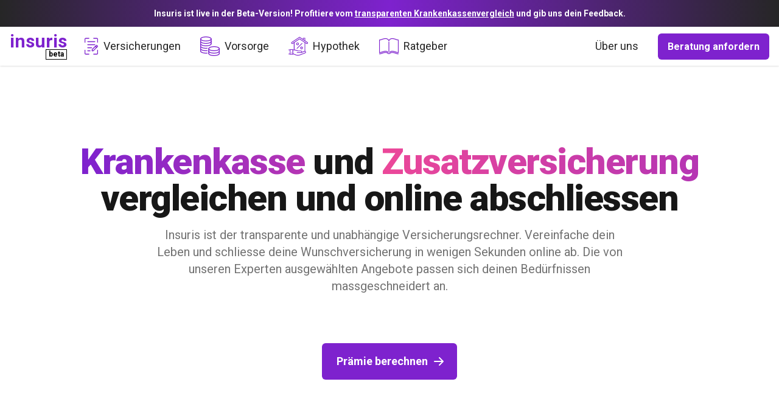

--- FILE ---
content_type: text/html; charset=UTF-8
request_url: https://insuris.ch/de
body_size: 20997
content:
<!-- /layout.antlers.html -->
<!doctype html>
<html lang="de" class="antialiased scroll-smooth">

<head>
    <meta charset="utf-8">
    <meta http-equiv="X-UA-Compatible" content="IE=edge">
    <meta name="viewport" content="width=device-width, initial-scale=1.0, viewport-fit=cover">

    <script defer data-domain="insuris.ch" src="https://stats.privacy-focused.com/js/plausible.js"></script>


    <link rel="preconnect" href="https://fonts.googleapis.com">
    <link rel="preconnect" href="https://fonts.gstatic.com" crossorigin>
    <link
        href="https://fonts.googleapis.com/css2?family=Lora:ital,wght@0,400;0,500;0,600;0,700;1,400;1,500;1,600;1,700&display=swap"
        rel="stylesheet">
    <link
        href="https://fonts.googleapis.com/css2?family=Roboto:ital,wght@0,100;0,300;0,400;0,500;0,700;0,900;1,100;1,300;1,400;1,500;1,700;1,900&display=swap"
        rel="stylesheet" />


    <link rel="apple-touch-icon" sizes="180x180" href="/apple-touch-icon.png">
    <link rel="icon" type="image/png" sizes="48x48" href="/favicon-48x48.png">
    <link rel="icon" type="image/png" sizes="32x32" href="/favicon-32x32.png">
    <link rel="icon" type="image/png" sizes="16x16" href="/favicon-16x16.png">
    <link rel="manifest" href="/site.webmanifest">
    <link rel="mask-icon" href="/safari-pinned-tab.svg" color="#5bbad5">
    <meta name="msapplication-TileColor" content="#da532c">
    <meta name="theme-color" content="#ffffff">

    <!-- Google tag (gtag.js) -->
    <script async src="https://www.googletagmanager.com/gtag/js?id=G-S62K3JLM07"></script>
    <script>
        window.dataLayer = window.dataLayer || [];
        function gtag() { dataLayer.push(arguments); }
        gtag('js', new Date());

        gtag('config', 'G-S62K3JLM07');
    </script>

    <link rel="preload" as="style" href="https://insuris.ch/build/assets/site-ed1bf19c.css" /><link rel="modulepreload" href="https://insuris.ch/build/assets/site-81e99988.js" /><link rel="stylesheet" href="https://insuris.ch/build/assets/site-ed1bf19c.css" /><script type="module" src="https://insuris.ch/build/assets/site-81e99988.js"></script>
    <!-- statamic-peak-seo::snippets/_seo.antlers.html -->

<title>
    
    
    
        Home  &#124;  insuris
    
</title>






   




    
        
            <link rel="alternate" hreflang="de-DE" href="https://insuris.ch/de">
        
    




    
        <link rel="canonical" href="https://insuris.ch/de">
    














<meta property="og:site_name" content="insuris">
<meta property="og:type" content="website">
<meta property="og:locale" content="de_DE">

    <meta property="og:title" content="Home">









    

    

    
    

    

    

    

    

<!-- End: statamic-peak-seo::snippets/_seo.antlers.html -->


    <style>
        [x-cloak] {
            display: none !important;
        }
    </style>

    <!-- Livewire Styles -->
<style >
    [wire\:loading], [wire\:loading\.delay], [wire\:loading\.inline-block], [wire\:loading\.inline], [wire\:loading\.block], [wire\:loading\.flex], [wire\:loading\.table], [wire\:loading\.grid], [wire\:loading\.inline-flex] {
        display: none;
    }

    [wire\:loading\.delay\.shortest], [wire\:loading\.delay\.shorter], [wire\:loading\.delay\.short], [wire\:loading\.delay\.long], [wire\:loading\.delay\.longer], [wire\:loading\.delay\.longest] {
        display:none;
    }

    [wire\:offline] {
        display: none;
    }

    [wire\:dirty]:not(textarea):not(input):not(select) {
        display: none;
    }

    input:-webkit-autofill, select:-webkit-autofill, textarea:-webkit-autofill {
        animation-duration: 50000s;
        animation-name: livewireautofill;
    }

    @keyframes livewireautofill { from {} }
</style>

    <script
        type="text/javascript">window.$crisp = []; window.CRISP_WEBSITE_ID = "57f69322-c944-4b00-b6b0-083d91b87f85"; (function () { d = document; s = d.createElement("script"); s.src = "https://client.crisp.chat/l.js"; s.async = 1; d.getElementsByTagName("head")[0].appendChild(s); })();</script>

</head>

<body
    class="flex flex-col min-h-screen text-neutral-800 bg-white selection:bg-purple-600  selection:text-white font-sans">
    <!-- statamic-peak-tools::snippets/_noscript.antlers.html -->

    <noscript>
        <style>
            nav.hidden,
            nav ul [x-cloak],
            nav ul li ul {
                display: block !important;
            }
        </style>
        <p class="relative z-50 py-3 px-4 bg-gray-100 border-b border-gray-200 text-center font-bold text-xs text-gray-600">Diese Website funktioniert am besten, wenn JavaScript aktiviert ist.</p>
    </noscript>

<!-- End: statamic-peak-tools::snippets/_noscript.antlers.html -->


    
        
        
    

    <!-- /layout/_header.antlers.html -->
<header class="w-full shadow z-50">
    <div class="bg-gradient-to-r  from-neutral-800 via-purple-700 to-neutral-800 text-white p-2">
        <div class="mx-auto text-center text-sm font-bold p-1">

            Insuris ist live in der Beta-Version! Profitiere vom <a target="_blank"
                href="https://app.insuris.ch/de/krankenversicherung/1" class="underline">transparenten
                Krankenkassenvergleich</a> und gib uns dein Feedback.
        </div>
    </div>

    <div x-cloak x-data="{ open: false }" class="lg:hidden">
        <div class="flex px-4 p-2 text text-lg items-center justify-between">
            <div class="relative -mt-2 mb-2 text-purple-700 hover:text-purple-800 text-3xl font-bold">
                <div>
                    <a href="/de">insuris</a>
                </div>
                <div
                    class="px-1 text-black text-xs font-bold absolute right-0 -bottom-3 border border-black leading-tight">
                    beta
                </div>
            </div>
            <div class="-mr-2 flex lg:hidden items-center">

                <div class="mr-2">
                    <div class="flex justify-end">
                        <a target="_blank"
                            href="https://api.whatsapp.com/send?phone=41792567530&text=Sehr+geehrter+Herr+Timoshenko.+Ich+habe+insuris.ch+besucht+und+interessiere+mich+f%C3%BCr+eine+pers%C3%B6nliche+Beratung.+Bitte+kontaktieren+Sie+mich."
                            class="bg-purple-700 hover:bg-purple-800 text-base rounded-md font-bold text-white px-4 py-3">Beratung
                            anfordern</a>
                    </div>
                </div>

                <div class="flex  bg-white border-neutral-300">
                    <button @click="open = ! open" type="button"
                        class=" inline-flex items-center justify-center p-1 rounded-lg text-neutral-500  focus:outline-none"
                        aria-controls="mobile-menu" aria-expanded="false">
                        <span class="sr-only">Open main menu</span>

                        <svg :class="{'block': !open, 'hidden': open}" class="text-purple-500 block h-8 w-8"
                            xmlns="http://www.w3.org/2000/svg" viewBox="0 0 24 24" stroke="currentColor"
                            aria-hidden="true">
                            <path stroke-linecap="round" stroke-linejoin="round" stroke-width="2"
                                d="M4 6h16M4 12h16M4 18h16"></path>
                        </svg>

                        <svg :class="{'block': open, 'hidden': !open}" class="text-purple-500  hidden h-8 w-8"
                            xmlns="http://www.w3.org/2000/svg" viewBox="0 0 24 24" stroke="currentColor"
                            aria-hidden="true">
                            <path stroke-linecap="round" stroke-linejoin="round" stroke-width="2"
                                d="M6 18L18 6M6 6l12 12"></path>
                        </svg>
                    </button>
                </div>
            </div>
        </div>
        <div x-cloak x-show="open" x-transition:enter="transition ease-out duration-300 transform"
            x-transition:enter-start="translate-x-full" x-transition:enter-end="translate-x-0"
            x-transition:leave="transition ease-in duration-300 transform" x-transition:leave-start="translate-x-0"
            x-transition:leave-end="translate-x-full" class="lg:hidden fixed bg-white inset-0" id="mobile-menu">


            <div class="p-10">
                <div class="flex justify-end text-xl items-center">
                    <div class="font-bold text-right mr-10">Home</div>
                    <div>
                        <button @click="open = !open" type="button"
                            class="inline-flex items-center justify-center p-1 rounded-lg text-neutral-500 focus:outline-none"
                            aria-controls="mobile-menu" aria-expanded="false">
                            <svg x-show="!open" class="text-purple-500 h-8 w-8" xmlns="http://www.w3.org/2000/svg"
                                viewBox="0 0 24 24" stroke="currentColor" aria-hidden="true">
                                <path stroke-linecap="round" stroke-linejoin="round" stroke-width="2"
                                    d="M6 18L18 6M6 6l12 12">
                                </path>
                            </svg>
                            <svg x-show="open" class="text-purple-500 h-8 w-8" xmlns="http://www.w3.org/2000/svg"
                                viewBox="0 0 24 24" stroke="currentColor" aria-hidden="true">
                                <path stroke-linecap="round" stroke-linejoin="round" stroke-width="2"
                                    d="M6 18L18 6M6 6l12 12">
                                </path>
                            </svg>
                        </button>
                    </div>
                </div>
                <div x-data="{ open: true }" class="text-right mr-20">
                    <div class="flex justify-end items-center text-lg font-bold cursor-pointer" @click="open = !open">
                        <span :class="{ 'text-purple-700': open }">Versicherungen</span>
                        <svg class="w-5 h-5 ml-2 transform" xmlns="http://www.w3.org/2000/svg" fill="none"
                            viewBox="0 0 24 24" stroke="currentColor" :class="{ 'rotate-180': open }">
                            <path stroke-linecap="round" stroke-linejoin="round" stroke-width="2" d="M19 9l-7 7-7-7" />
                        </svg>
                    </div>
                    <div>
                        <ul x-cloak x-show="open" class="mt-2  space-y-2 text-purple-700 text-lg">
                            <li><a href="/de/krankenversicherung">Krankenkasse</a></li>
                            <li><a href="/de/motorfahrzeugversicherung">Motorfahrzeug</a></li>
                            <li><a href="/de/hausratversicherung">Hausrat</a></li>
                            <li><a href="/de/privathaftpflichtversicherung">Privathaftpflicht</a></li>
                            <li><a href="/de/rechtschutzversicherung">Rechtsschutz</a></li>
                            <li><a href="/de/mietkaution">Mietkaution</a></li>
                        </ul>
                    </div>

                </div>
                <div x-data="{ open: false }" class="text-right mr-20 mt-4">
                    <div class="flex justify-end items-center text-lg font-bold cursor-pointer" @click="open = !open">
                        <span :class="{ 'text-purple-700': open }">Vorsorge</span>
                        <svg class="w-5 h-5 ml-2 transform" xmlns="http://www.w3.org/2000/svg" fill="none"
                            viewBox="0 0 24 24" stroke="currentColor" :class="{ 'rotate-180': open }">
                            <path stroke-linecap="round" stroke-linejoin="round" stroke-width="2" d="M19 9l-7 7-7-7" />
                        </svg>
                    </div>
                    <div>
                        <ul x-show="open" class="mt-2  space-y-2 text-purple-700 text-lg">
                            <li><a href="/de/3-saeule-vorsorge">Säulen 3a und 3b</a></li>
                            <li><a href="/de/lebensversicherung">Lebensversicherung</a></li>
                            <li><a href="/de/erwerbsunfaehigkeitsrente">Erwerbsunfähigkeitsrente</a></li>
                        </ul>
                    </div>

                </div>
                <div class="mr-20">
                    <div class="text-lg font-bold text-right mt-4">
                        <a href="/de/hypotheken">Hypothek</a>
                    </div>
                    <div class="text-lg font-bold text-right mt-4">
                        <a href="/de/ratgeber">Ratgeber</a>
                    </div>
                    <div class="text-lg font-bold text-right mt-4">Über uns</div>

                </div>



            </div>
        </div>
    </div>


    <div class="bg-white px-4 hidden lg:block">
        <div class="mx-auto max-w-7xl">
            <div class="flex space-x-2 text text-lg items-center">
                <div class="relative -mt-2 mb-2 text-purple-700 hover:text-purple-800 text-3xl font-bold">
                    <div>
                        <a href="/de">insuris</a>
                    </div>
                    <div
                        class="px-1 text-black text-xs font-bold absolute right-0 -bottom-3 border border-black leading-tight">
                        beta
                    </div>
                </div>
                <div class="flex justify-between items-center flex-1">
                    <div class="flex items-center ">
                        <div x-data="{ showDropdown: false }"
                            class="bg-white p-4 flex items-center relative cursor-pointer"
                            @mouseenter="showDropdown = true" @mouseleave="showDropdown = false">

                            <svg xmlns="http://www.w3.org/2000/svg" class="h-8 w-8 mr-1" stroke="#7e22ce"
                                stroke-width="2" viewBox="0 0 48 48">
                                <g id="SVGRepo_iconCarrier">
                                    <defs>
                                        <style>
                                            .a {
                                                fill: none;
                                                stroke: #7e22ce;
                                                stroke-linecap: round;
                                                stroke-linejoin: round
                                            }
                                        </style>
                                    </defs>
                                    <path
                                        d="M8.4 33.75v7.8a2 2 0 0 0 1.95 2h7.8M29.85 43.5h7.8a2 2 0 0 0 2-2v-7.8M18.15 4.5h-7.8a2 2 0 0 0-1.95 2v7.8M39.6 14.25v-7.8a2 2 0 0 0-2-1.95h-7.8M15.22 12.7h17.55M32.77 20.23H15.22M15.22 27.77h9.75M15.22 35.3h5.85M26 32.84v2.46h2.4a1 1 0 0 0 .68-.29l8.1-8.11-2.85-2.84-8.1 8.1a1 1 0 0 0-.23.68Z"
                                        class="a" />
                                    <path
                                        d="M39.37 24.7a.74.74 0 0 0 0-1.06h0l-1.72-1.78a.77.77 0 0 0-1.06 0l-2.26 2.21 2.85 2.84Z"
                                        class="a" />
                                </g>
                            </svg>
                            <div class="hover:text-purple-700">
                                Versicherungen
                            </div>
                            <div x-cloak @mouseenter=" showDropdown=true" @mouseleave="showDropdown = false"
                                x-show="showDropdown"
                                class="bg-white absolute top-[4rem] py-4 -left-4 px-8 pr-32 z-50 border-l border-r border-b">
                                <ul class="space-y-4">
                                    <a class="block" href="/de/krankenversicherung">
                                        <li class="hover:text-purple-700 flex items-center space-x-2">
                                            <svg xmlns="http://www.w3.org/2000/svg" class="h-8 w-8" viewBox="0 0 64 64"
                                                style="enable-background: new 0 0 512 512" xml:space="preserve">
                                                <g xmlns="http://www.w3.org/2000/svg" fill="#7e22ce">
                                                    <path
                                                        d="M24 5a3 3 0 1 0 3 3 3 3 0 0 0-3-3zm0 4a1 1 0 1 1 1-1 1 1 0 0 1-1 1zM11 33h4v2h-4zM17 33h15v2H17zM11 39h4v2h-4zM11 45h4v2h-4zM11 51h4v2h-4z"
                                                        data-original="#000000"></path>
                                                    <path
                                                        d="M61 35h-1a15.113 15.113 0 0 1-9-3l-2.4-1.8a.99.99 0 0 0-1.2 0L46 31.25V11a3.009 3.009 0 0 0-3-3h-8.18A3.01 3.01 0 0 0 32 6h-2.34a6 6 0 0 0-11.32 0H16a3.01 3.01 0 0 0-2.82 2H5a3.009 3.009 0 0 0-3 3v48a3.009 3.009 0 0 0 3 3h38a3.016 3.016 0 0 0 2.35-1.15l2.22 1.05a.975.975 0 0 0 .86 0l8.78-4.17A8.961 8.961 0 0 0 62 49.78V36a1 1 0 0 0-1-1zM35 10h8a1 1 0 0 1 1 1v21.69a15.237 15.237 0 0 1-2 1.05V13a1 1 0 0 0-1-1h-6zM15 9a1 1 0 0 1 1-1h3.1a.988.988 0 0 0 .98-.8 4 4 0 0 1 7.84 0 .988.988 0 0 0 .98.8H32a1 1 0 0 1 1 1v4H15zm-1 6h20a1 1 0 0 0 1-1h5v20.44a15.03 15.03 0 0 1-4 .56h-1a1 1 0 0 0-1 1v3H17v2h17v4H17v2h17v2.78a9.867 9.867 0 0 0 .08 1.22H17v2h17.61a9.027 9.027 0 0 0 1.91 3H8V14h5a1 1 0 0 0 1 1zm29 45H5a1 1 0 0 1-1-1V11a1 1 0 0 1 1-1h8v2H7a1 1 0 0 0-1 1v44a1 1 0 0 0 1 1h32.36l4.02 1.91A1.007 1.007 0 0 1 43 60zm17-10.22a6.953 6.953 0 0 1-3.69 6.16L48 59.89l-8.29-3.94A6.975 6.975 0 0 1 36 49.78V37a17.1 17.1 0 0 0 10.2-3.4l1.8-1.35 1.8 1.35A17.1 17.1 0 0 0 60 37z"
                                                        data-original="#000000"></path>
                                                    <path
                                                        d="M30 21h-3v-3a1 1 0 0 0-1-1h-4a1 1 0 0 0-1 1v3h-3a1 1 0 0 0-1 1v4a1 1 0 0 0 1 1h3v3a1 1 0 0 0 1 1h4a1 1 0 0 0 1-1v-3h3a1 1 0 0 0 1-1v-4a1 1 0 0 0-1-1zm-1 4h-3a1 1 0 0 0-1 1v3h-2v-3a1 1 0 0 0-1-1h-3v-2h3a1 1 0 0 0 1-1v-3h2v3a1 1 0 0 0 1 1h3zM57.15 38.78a19.042 19.042 0 0 1-8.55-3.58.99.99 0 0 0-1.2 0 19.042 19.042 0 0 1-8.55 3.58 1.008 1.008 0 0 0-.85.99v10.01a4.994 4.994 0 0 0 2.58 4.37l.06.03 6.93 3.29a.975.975 0 0 0 .86 0l6.99-3.32A5.006 5.006 0 0 0 58 49.78V39.77a1.008 1.008 0 0 0-.85-.99zm-1.15 11a2.959 2.959 0 0 1-1.5 2.59L48 55.46l-6.48-3.07A3 3 0 0 1 40 49.78v-9.17a21.108 21.108 0 0 0 8-3.38 21.108 21.108 0 0 0 8 3.38z"
                                                        data-original="#000000"></path>
                                                    <path
                                                        d="m43.707 47.293-1.414 1.414 3 3a1 1 0 0 0 1.414 0l8-8-1.414-1.414L46 49.586z"
                                                        data-original="#000000"></path>
                                                </g>
                                            </svg>
                                            <div>
                                                Krankenkasse</div>
                                        </li>
                                    </a>
                                    <a class="block" href="/de/motorfahrzeugversicherung">
                                        <li class="hover:text-purple-700 flex items-center space-x-2">
                                            <svg xmlns="http://www.w3.org/2000/svg" class="h-8 w-8" viewBox="0 0 24 24"
                                                style="enable-background: new 0 0 512 512" xml:space="preserve">
                                                <path
                                                    d="M18.3 19.56H4.02c-1.158 0-2.1-.942-2.1-2.1v-.84a2.943 2.943 0 0 1 2.94-2.94h8.694a.42.42 0 0 1 0 .84H4.86c-1.158 0-2.1.942-2.1 2.1v.84c0 .695.565 1.26 1.26 1.26H18.3c.695 0 1.26-.565 1.26-1.26v-.84c0-.526-.196-1.027-.552-1.412a.42.42 0 1 1 .618-.57c.498.54.774 1.244.774 1.982v.84c0 1.158-.942 2.1-2.1 2.1z"
                                                    fill="#7e22ce" data-original="#000000"
                                                    xmlns="http://www.w3.org/2000/svg"></path>
                                                <path
                                                    d="M3.6 22.08c-.927 0-1.68-.753-1.68-1.68v-2.94a.42.42 0 0 1 .84 0v2.94c0 .463.377.84.84.84s.84-.377.84-.84v-1.26a.42.42 0 0 1 .84 0v1.26c0 .927-.753 1.68-1.68 1.68zM18.72 22.08c-.927 0-1.68-.753-1.68-1.68v-1.26a.42.42 0 0 1 .84 0v1.26c0 .463.377.84.84.84s.84-.377.84-.84v-2.94a.42.42 0 0 1 .84 0v2.94c0 .927-.753 1.68-1.68 1.68zM4.02 14.52a.42.42 0 0 1-.387-.582L5.304 9.93A2.094 2.094 0 0 1 7.237 8.64h2.848a.42.42 0 0 1 0 .84H7.237a1.27 1.27 0 0 0-1.157.775l-1.672 4.007a.423.423 0 0 1-.388.258zM7.38 17.04H4.86a.42.42 0 0 1 0-.84h2.52a.42.42 0 0 1 0 .84zM17.46 17.04h-2.52a.42.42 0 0 1 0-.84h2.52a.42.42 0 0 1 0 .84zM17.04 13.68a.407.407 0 0 1-.163-.034C16.677 13.563 12 11.541 12 7.41V3.9c0-.18.115-.34.286-.398l4.62-1.56a.42.42 0 0 1 .268 0l4.62 1.56c.17.058.286.218.286.398v3.51c0 4.131-4.677 6.153-4.877 6.237a.421.421 0 0 1-.163.033zm-4.2-9.479v3.21c0 3.179 3.406 5.004 4.2 5.387.793-.384 4.2-2.216 4.2-5.388V4.201l-4.2-1.417z"
                                                    fill="#7e22ce" data-original="#000000"
                                                    xmlns="http://www.w3.org/2000/svg"></path>
                                                <path
                                                    d="M16.62 9.48h-.024a.421.421 0 0 1-.304-.158l-1.68-2.1a.421.421 0 0 1 .656-.525l1.386 1.734 2.609-2.608a.42.42 0 0 1 .594.594l-2.94 2.94a.415.415 0 0 1-.297.123z"
                                                    fill="#7e22ce" data-original="#000000"
                                                    xmlns="http://www.w3.org/2000/svg"></path>
                                            </svg>
                                            <div>
                                                Motorfahrzeug</div>
                                        </li>
                                    </a>
                                    <a class="block" href="/de/hausratversicherung">
                                        <li class="hover:text-purple-700 flex items-center space-x-2">
                                            <svg xmlns="http://www.w3.org/2000/svg" class="h-8 w-8" viewBox="0 0 48 48"
                                                style="enable-background: new 0 0 512 512" xml:space="preserve">
                                                <g xmlns="http://www.w3.org/2000/svg" fill="#7e22ce">
                                                    <path
                                                        d="m42.567 25.437-2.96-1.269c.01-.057.033-.637.033-.637s.78.935 1.587.184l2.76-2.898c.523-.598.11-1.19-.091-1.352L24.576 3.963a.92.92 0 0 0-1.155.002l-8.621 6.98V4.68a.92.92 0 0 0-.92-.92h-4.6a.92.92 0 0 0-.92.92v11.477L4.1 19.604c-.203.164-.627.745-.072 1.366l2.76 2.76c.761.73 1.57-.2 1.57-.2v19.79c0 .508.412.92.92.92h27.6c.242 0 .437-.11.457-.121a13.729 13.729 0 0 0 6.904-11.896v-4.25a2.757 2.757 0 0 0-1.673-2.536zM10.2 5.6h2.76v6.834l-2.76 2.234zM7.516 21.855l-1.464-1.463 17.95-14.53 17.96 14.41-1.495 1.57L24.565 9.474a.924.924 0 0 0-1.131 0zm2.673.253 13.81-10.742 13.812 10.742c-.002.018-.011 1.286-.011 1.286l-.558-.24a.917.917 0 0 0-.724 0l-5.326 2.282a2.76 2.76 0 0 0-1.672 2.537v4.25c0 3.916 1.69 7.608 4.537 10.177H28.6V30.44a.92.92 0 0 0-.92-.92h-7.36a.92.92 0 0 0-.92.92V42.4h-9.2s-.01-20.274-.011-20.292zM21.239 42.4V31.36h5.52V42.4zM42.4 32.223c0 4.067-2.1 7.86-5.52 10.023a11.887 11.887 0 0 1-5.52-10.023v-4.25c0-.368.22-.7.557-.845l4.964-2.127 4.962 2.127a.919.919 0 0 1 .558.845z"
                                                        data-original="#000000"></path>
                                                    <path
                                                        d="M24 21.24c1.522 0 2.76-1.238 2.76-2.76s-1.238-2.76-2.76-2.76-2.76 1.238-2.76 2.76 1.238 2.76 2.76 2.76zm0-3.68a.92.92 0 0 1 0 1.84.92.92 0 0 1 0-1.84zM38.921 29.867l-3.038 3.797-1.113-1.114c-.81-.79-2.133.286-1.3 1.301l1.84 1.84c.647.537 1.206.13 1.368-.076l3.68-4.6c.709-1.17-.696-1.989-1.437-1.148z"
                                                        data-original="#000000"></path>
                                                </g>
                                            </svg>
                                            <div>
                                                Hausrat</div>
                                        </li>
                                    </a>
                                    <a class="block" href="/de/privathaftpflichtversicherung">
                                        <li class="hover:text-purple-700 flex items-center space-x-2">

                                            <svg xmlns="http://www.w3.org/2000/svg" class="h-8 w-8" viewBox="0 0 64 64"
                                                style="enable-background: new 0 0 512 512" xml:space="preserve">
                                                <g xmlns="http://www.w3.org/2000/svg" data-name="Life Insurance"
                                                    fill="#7e22ce">
                                                    <path
                                                        d="M40.013 19.793 27.25 32.557l-7.39-7.39-1.342 1.344 8.06 8.06a.95.95 0 0 0 1.344 0l13.435-13.435Z"
                                                        data-original="#000000"></path>
                                                    <path
                                                        d="M53.85 39.6h-.69a7.59 7.59 0 0 0 2.524-4.75h.066a2.841 2.841 0 0 0 1.691-5.13.93.93 0 0 0 .209-.57v-.95A9.516 9.516 0 0 0 51 19.138V11.1a.95.95 0 0 0-.684-.912l-22.8-6.65a.956.956 0 0 0-.532 0l-22.8 6.65a.95.95 0 0 0-.684.912v17.1a21.54 21.54 0 0 0 6.357 15.272l16.72 16.749a.95.95 0 0 0 1.346 0L35.8 52.33v7.22a.95.95 0 0 0 .95.95h22.8a.95.95 0 0 0 .95-.95v-13.3a6.658 6.658 0 0 0-6.65-6.65Zm-6.65 6.153.95-.38.95.38v7.704l-.95.95-.95-.95Zm1.303-2.286a.957.957 0 0 0-.706 0l-.597.24V41.5h1.9v2.207Zm-12.228.326L27.25 52.83 13.892 39.443A15.874 15.874 0 0 1 9.2 28.2V14.663L27.25 9.4l18.05 5.262v4.475a9.516 9.516 0 0 0-6.65 9.062v.95a.93.93 0 0 0 .209.57 2.841 2.841 0 0 0 1.691 5.13h.066a7.59 7.59 0 0 0 2.524 4.75h-.69a6.657 6.657 0 0 0-6.175 4.193ZM40.55 32.95a.95.95 0 0 1 0-1.9Zm3.8 8.55h.95v2.967l-.95.38Zm6.65 0h.95v3.347l-.95-.38Zm2.85-7.6a5.7 5.7 0 0 1-11.4 0v-4.133l7.458-3.314 3.942 3.153Zm1.9-.95v-1.9a.95.95 0 0 1 0 1.9Zm0-4.75h-.617l-4.49-3.592a.95.95 0 0 0-.979-.126L41.298 28.2h-.748a7.6 7.6 0 0 1 15.2 0Zm-28.5 30.006L11.204 42.132A19.652 19.652 0 0 1 5.4 28.2V11.813L27.25 5.44l21.85 6.373v6.935a9.338 9.338 0 0 0-1.9 0V13.95a.95.95 0 0 0-.684-.912l-19-5.538a.956.956 0 0 0-.532 0l-19 5.538a.95.95 0 0 0-.684.912V28.2a17.765 17.765 0 0 0 5.246 12.584l14.031 14.06a.95.95 0 0 0 .673.279.956.956 0 0 0 .673-.278l7.877-7.886v2.68Zm31.35.394h-1.9V48.15h-1.9V58.6H41.5V48.15h-1.9V58.6h-1.9V46.25a4.756 4.756 0 0 1 4.75-4.75v4.75a.95.95 0 0 0 1.303.883l1.547-.62v7.337a.95.95 0 0 0 .278.672l1.9 1.9a.95.95 0 0 0 1.344 0l1.9-1.9A.95.95 0 0 0 51 53.85v-7.337l1.547.62a.95.95 0 0 0 1.303-.883V41.5a4.756 4.756 0 0 1 4.75 4.75Z"
                                                        data-original="#000000"></path>
                                                </g>
                                            </svg>
                                            <div>
                                                Privathaftpflicht</div>
                                        </li>
                                    </a>
                                    <a class="block" href="/de/rechtschutzversicherung">
                                        <li class="hover:text-purple-700 flex items-center space-x-2">
                                            <svg xmlns="http://www.w3.org/2000/svg" class="h-8 w-8"
                                                viewBox="0 0 512.001 512.001" style="enable-background: new 0 0 512 512"
                                                xml:space="preserve">
                                                <path
                                                    d="M490.828 302.236a9.294 9.294 0 0 0-7.974-4.462h-1.661l-67.21-148.07h15.735c10.547 0 19.127-8.58 19.127-19.126 0-10.546-8.58-19.126-19.127-19.126H276.696V86.268c10.012-6.7 16.62-18.108 16.62-31.033 0-20.575-16.74-37.315-37.316-37.315-20.575 0-37.315 16.74-37.315 37.315 0 12.925 6.606 24.333 16.619 31.033v25.183H82.28c-10.547 0-19.127 8.58-19.127 19.126 0 10.547 8.58 19.127 19.127 19.127h15.734L30.806 297.773h-1.66a9.294 9.294 0 0 0-7.975 4.462 9.295 9.295 0 0 0-.367 9.133l12.148 23.909c4.703 9.258 14.076 15.01 24.461 15.01h107.474c10.385 0 19.758-5.751 24.462-15.01l12.146-23.908a9.293 9.293 0 0 0-.364-9.131 9.295 9.295 0 0 0-7.976-4.464h-1.66l-67.209-148.07h111.017V410.72h-50.468c-12.39 0-22.47 10.079-22.47 22.468v12.214H151.19c-12.39 0-22.469 10.08-22.469 22.468v19.213a7 7 0 0 0 7 6.999h240.558c3.866 0 6.999-3.133 6.999-7V467.87c0-12.389-10.08-22.468-22.469-22.468h-11.176v-12.214c0-12.39-10.079-22.468-22.468-22.468h-50.469v-202.12a7 7 0 1 0-13.998 0v202.119h-13.399V142.706a7 7 0 0 0-6.999-7H82.28a5.135 5.135 0 0 1-5.128-5.129c0-2.828 2.3-5.129 5.129-5.129H242.3c3.866 0 7-3.133 7-6.999V91.955c.26.047.525.082.788.124.134.022.267.044.4.063.449.066.901.123 1.354.173.167.019.335.04.503.056.426.041.854.07 1.282.098.187.012.374.029.563.037a39.92 39.92 0 0 0 1.6.041c.07 0 .138.006.208.006.07 0 .139-.005.207-.006a36.73 36.73 0 0 0 1.601-.041c.189-.01.376-.026.564-.037a39.19 39.19 0 0 0 1.281-.098c.168-.017.336-.037.504-.056.453-.05.904-.106 1.353-.172.134-.02.267-.042.4-.063.262-.042.528-.077.789-.125v26.495a7 7 0 0 0 6.999 7h160.02c2.829 0 5.13 2.3 5.13 5.128s-2.301 5.13-5.13 5.13H269.698c-3.866 0-7 3.132-7 6.999v32.715a7 7 0 1 0 14 0v-25.717h111.016l-67.21 148.068h-1.66c-3.278 0-6.26 1.67-7.975 4.464a9.294 9.294 0 0 0-.365 9.13l12.147 23.91c4.703 9.258 14.077 15.01 24.462 15.01h107.474c10.385 0 19.757-5.751 24.461-15.01l12.149-23.91a9.292 9.292 0 0 0-.37-9.131zm-163.663 122.48c4.67 0 8.47 3.8 8.47 8.47V445.4h-107.09a7 7 0 1 0 0 13.998h132.264c4.67 0 8.47 3.8 8.47 8.47v12.215H142.72v-12.214c0-4.67 3.8-8.47 8.47-8.47h44.873c3.866 0 6.999-3.134 6.999-7a7 7 0 0 0-7-6.999h-19.698v-12.214c0-4.671 3.8-8.47 8.47-8.47h142.332zM176.87 328.937a13.378 13.378 0 0 1-11.982 7.352H57.414a13.378 13.378 0 0 1-11.982-7.352l-8.721-17.166h148.88l-8.722 17.166zm-.662-31.164H46.094l65.057-143.326 65.056 143.326zm90.136-221.646a25.18 25.18 0 0 1-.77.364c-.132.059-.262.121-.395.178a23.94 23.94 0 0 1-1.57.605c-.242.084-.486.169-.732.245-.223.069-.45.13-.676.193-.17.047-.342.095-.515.14a25.104 25.104 0 0 1-1.922.395c-.193.032-.386.059-.58.085-.215.03-.431.06-.649.083-.24.026-.484.044-.727.063-.175.014-.349.03-.524.04-.426.023-.852.037-1.282.037-.43 0-.858-.014-1.283-.037-.175-.01-.35-.026-.523-.04a23.71 23.71 0 0 1-.727-.063 21.329 21.329 0 0 1-.65-.083 24.134 24.134 0 0 1-.579-.085 24.846 24.846 0 0 1-1.922-.396c-.172-.044-.343-.092-.515-.14-.226-.062-.453-.123-.677-.192-.245-.076-.488-.16-.731-.245a23.94 23.94 0 0 1-1.57-.605c-.133-.057-.263-.119-.395-.178a23.152 23.152 0 0 1-.77-.364c-7.681-3.819-12.975-11.747-12.975-20.892 0-12.857 10.46-23.318 23.318-23.318s23.318 10.461 23.318 23.318c-.002 9.145-5.295 17.073-12.977 20.892zm134.506 78.32 65.057 143.326H335.792l65.057-143.326zm65.719 174.49a13.378 13.378 0 0 1-11.982 7.352H347.112a13.378 13.378 0 0 1-11.982-7.352l-8.722-17.166h148.88l-8.72 17.166z"
                                                    fill="#7e22c3" data-original="#000000"
                                                    xmlns="http://www.w3.org/2000/svg"></path>
                                            </svg>
                                            <div>
                                                Rechtsschutz</div>
                                        </li>
                                    </a>
                                    <a class="block" href="/de/mietkaution">
                                        <li class="hover:text-purple-700 flex items-center space-x-2">
                                            <svg xmlns="http://www.w3.org/2000/svg" class="h-8 w-8"
                                                viewBox="0 0 512.018 512.018" style="enable-background: new 0 0 512 512"
                                                xml:space="preserve">
                                                <g fill="#7e22ce" xmlns="http://www.w3.org/2000/svg">
                                                    <path clip-rule="evenodd"
                                                        d="m283.424 308.172-98.826 132.526a7.68 7.68 0 0 0 1.536 10.752 7.68 7.68 0 0 0 10.752-1.536l98.85-132.565a7.682 7.682 0 0 0-5.225-12.232 7.678 7.678 0 0 0-7.063 3.016z"
                                                        fill-rule="evenodd" data-original="#000000"></path>
                                                    <path
                                                        d="m42.363 344.621 40.996 13.694c1.376.501 2.829.76 4.293.767 2.38-.01 4.714-.657 6.758-1.873l140.238-84.019a108.38 108.38 0 0 0 6.427 14.7L216.5 320.836a13.233 13.233 0 0 0-2.45 9.707l2.028 14.224-15.245 4.516a13.134 13.134 0 0 0-9.47 12.78 62.03 62.03 0 0 0 1.19 9.56l.6 3.841-15.36 4.539a13.201 13.201 0 0 0-9.232 14.5l1.667 11.758-14.76 4.393c-12.011 3.516-19.217 15.765-16.459 27.97l8.448 37.448a13.055 13.055 0 0 0 12.657 10.345c.346 0 .7 0 1.052-.046l43.085-2.95a12.942 12.942 0 0 0 9.868-5.26l100.87-135.244c38.124 7.695 77.429-5.834 102.74-35.363 25.31-29.53 32.668-70.441 19.233-106.94 32.543-22.262 48.138-62.177 39.309-100.605s-40.286-67.53-79.282-73.353-77.582 12.821-97.253 46.992a107.165 107.165 0 0 0-107.951 117.789l-35.42 21.181a13.241 13.241 0 0 0-5.8 7.995l-3.51 13.9-15.805-1.628a13.155 13.155 0 0 0-13.685 8.203 63.287 63.287 0 0 0-2.535 9.47l-.875 3.678-15.798-1.598a13.14 13.14 0 0 0-14.277 9.823l-2.895 11.52-15.298-1.536a23.229 23.229 0 0 0-14.592 3.195 23.516 23.516 0 0 0-11.335 16.458l-6.413 37.778a12.864 12.864 0 0 0 8.816 14.745zm373.064-60.15c-20.65 35.24-62.147 52.54-101.714 42.402a7.68 7.68 0 0 0-8.048 2.85L202.438 468.16l-40.389 2.765-8.08-35.62a8.538 8.538 0 0 1 1.452-6.912 8.446 8.446 0 0 1 4.363-3.003l16.604-4.939a13.056 13.056 0 0 0 9.27-14.491l-1.667-11.759 15.36-4.539a13.056 13.056 0 0 0 9.262-14.523l-.913-5.929c-.354-2.243-.691-4.308-.876-5.699l15.498-4.584a13.057 13.057 0 0 0 9.216-14.485l-2.165-15.206 26.98-36.181a7.68 7.68 0 0 0 .453-8.51c-23.466-39.483-14.279-90.217 21.543-118.963s87.341-26.728 120.805 4.73a90.68 90.68 0 0 1 18.302 23.954 79.63 79.63 0 0 1-28.155 7.557c-2.389-14.355-14.551-25.047-29.095-25.575s-27.45 9.255-30.872 23.4 3.585 28.745 16.761 34.924 28.882 2.23 37.568-9.448a29.934 29.934 0 0 0 4.078-7.841 95.223 95.223 0 0 0 35.743-8.886 92.005 92.005 0 0 1-8.057 76.073zM349.38 194.87a15.246 15.246 0 0 1 7.426-3.31 15.359 15.359 0 0 1 16.68 10.061 79.189 79.189 0 0 1-24.1-6.75zm21.204 21.904a15.266 15.266 0 0 1-26.674-7.481 94.7 94.7 0 0 0 26.68 7.48zm12.25-175.796c34.827-.05 65.739 22.297 76.61 55.385s-.763 69.413-28.833 90.028a105.673 105.673 0 0 0-20.99-27.31c-2.304-2.128-4.67-4.056-7.081-5.96a105.063 105.063 0 0 0-5.899-16.696 106.536 106.536 0 0 0-65.94-58.053 108.202 108.202 0 0 0-13.824-3.186 80.231 80.231 0 0 1 65.956-34.208zM55.173 294.655a8.273 8.273 0 0 1 4.024-5.837 8.062 8.062 0 0 1 5.115-1.128l17.272 1.767a12.894 12.894 0 0 0 14.015-9.854l2.904-11.52 15.967 1.644a13.256 13.256 0 0 0 14.1-9.984l1.352-5.675c.537-2.25 1.013-4.347 1.374-5.737l16.082 1.652a13.009 13.009 0 0 0 14.046-9.838l3.794-14.976 38.699-23.132a7.679 7.679 0 0 0 3.663-7.68c-6.573-44.757 20.339-87.66 63.495-101.225s89.773 6.227 109.988 46.697a106.107 106.107 0 0 0-54.613-9.362 107.52 107.52 0 0 0-96 127.32l-143.03 85.69-38.36-12.81z"
                                                        data-original="#000000"></path>
                                                    <path clip-rule="evenodd"
                                                        d="M212.115 250.864a7.68 7.68 0 0 0-7.887-13.179L81.401 311.313a7.682 7.682 0 0 0 .155 13.365 7.68 7.68 0 0 0 7.733-.185z"
                                                        fill-rule="evenodd" data-original="#000000"></path>
                                                </g>
                                            </svg>
                                            <div>
                                                Mietkaution</div>
                                        </li>
                                    </a>
                                </ul>
                            </div>
                        </div>

                        <div x-data="{ showDropdown: false }"
                            class="bg-white p-4 flex items-center relative cursor-pointer"
                            @mouseenter="showDropdown = true" @mouseleave="showDropdown = false">
                            <svg class="h-8 w-8 mr-2" xmlns="http://www.w3.org/2000/svg" xml:space="preserve"
                                width="512" height="512" style="enable-background:new 0 0 512 512" viewBox="0 0 24 24">
                                <g fill="#7e22ce">
                                    <path
                                        d="M17 24c-3.394 0-7-1.052-7-3a.5.5 0 0 1 1 0c0 .835 2.282 2 6 2s6-1.165 6-2a.5.5 0 0 1 1 0c0 1.948-3.606 3-7 3z"
                                        data-original="#000000" />
                                    <path
                                        d="M17 21c-3.394 0-7-1.052-7-3a.5.5 0 0 1 1 0c0 .835 2.282 2 6 2s6-1.165 6-2a.5.5 0 0 1 1 0c0 1.948-3.606 3-7 3z"
                                        data-original="#000000" />
                                    <path
                                        d="M17 18c-3.394 0-7-1.052-7-3s3.606-3 7-3 7 1.052 7 3-3.606 3-7 3zm0-5c-3.718 0-6 1.165-6 2s2.282 2 6 2 6-1.165 6-2-2.282-2-6-2z"
                                        data-original="#000000" />
                                    <path
                                        d="M23.5 21.5a.5.5 0 0 1-.5-.5v-6a.5.5 0 0 1 1 0v6a.5.5 0 0 1-.5.5zM10.5 21.5a.5.5 0 0 1-.5-.5v-6a.5.5 0 0 1 1 0v6a.5.5 0 0 1-.5.5zM7 12c-3.394 0-7-1.052-7-3a.5.5 0 0 1 1 0c0 .835 2.282 2 6 2s6-1.165 6-2a.5.5 0 0 1 1 0c0 1.948-3.606 3-7 3z"
                                        data-original="#000000" />
                                    <path
                                        d="M7 9C3.606 9 0 7.948 0 6a.5.5 0 0 1 1 0c0 .835 2.282 2 6 2s6-1.165 6-2a.5.5 0 0 1 1 0c0 1.948-3.606 3-7 3zM7 18c-3.394 0-7-1.052-7-3a.5.5 0 0 1 1 0c0 .835 2.282 2 6 2 .544 0 1.018-.022 1.447-.067a.5.5 0 0 1 .106.994C8.087 17.977 7.579 18 7 18zM7 21c-3.394 0-7-1.052-7-3a.5.5 0 0 1 1 0c0 .835 2.282 2 6 2 .544 0 1.018-.022 1.447-.067a.5.5 0 0 1 .106.994C8.087 20.977 7.579 21 7 21zM7 15c-3.394 0-7-1.052-7-3a.5.5 0 0 1 1 0c0 .835 2.282 2 6 2 .544 0 1.018-.022 1.447-.067a.5.5 0 1 1 .106.994C8.087 14.977 7.579 15 7 15z"
                                        data-original="#000000" />
                                    <path
                                        d="M7 6C3.606 6 0 4.948 0 3s3.606-3 7-3 7 1.052 7 3-3.606 3-7 3zm0-5C3.282 1 1 2.165 1 3s2.282 2 6 2 6-1.165 6-2-2.282-2-6-2z"
                                        data-original="#000000" />
                                    <path
                                        d="M.5 18.5A.5.5 0 0 1 0 18V3a.5.5 0 0 1 1 0v15a.5.5 0 0 1-.5.5zM13.5 9.5A.5.5 0 0 1 13 9V3a.5.5 0 0 1 1 0v6a.5.5 0 0 1-.5.5z"
                                        data-original="#000000" />
                                </g>
                            </svg>
                            <div class="hover:text-purple-700">
                                Vorsorge
                            </div>
                            <div @mouseenter=" showDropdown=true" @mouseleave="showDropdown = false" x-cloak
                                x-show="showDropdown"
                                class="bg-white absolute top-[4rem] py-4 -left-4 px-8 pr-32 z-50 border-l border-r border-b">
                                <ul class="space-y-4">
                                    <a class="block" href="/de/3-saeule-vorsorge">
                                        <li class="hover:text-purple-700 flex items-center space-x-2">
                                            <svg xmlns="http://www.w3.org/2000/svg" class="h-8 w-8"
                                                viewBox="0 0 512 512" xml:space="preserve">
                                                <g fill="#7e22ce">
                                                    <path xmlns="http://www.w3.org/2000/svg"
                                                        d="M113.2 195.453a6.75 6.75 0 0 0-6.75 6.75v152.4c0 3.729 3.022 6.75 6.75 6.75s6.75-3.021 6.75-6.75v-152.4a6.749 6.749 0 0 0-6.75-6.75zM256 195.453a6.75 6.75 0 0 0-6.75 6.75v152.4c0 3.729 3.022 6.75 6.75 6.75s6.75-3.021 6.75-6.75v-152.4a6.75 6.75 0 0 0-6.75-6.75z"
                                                        data-original="#000000"></path>
                                                    <path xmlns="http://www.w3.org/2000/svg"
                                                        d="M443.65 165.603v-9.422c8.24-.497 14.797-7.339 14.797-15.701v-14.755h12.203c8.684 0 15.75-7.066 15.75-15.75v-24.42c0-8.685-7.066-15.75-15.75-15.75h-15.982v-.857c0-8.684-7.066-15.75-15.75-15.75H73.082c-8.684 0-15.75 7.066-15.75 15.75v.856H41.35c-8.684 0-15.75 7.066-15.75 15.75v24.421c0 8.684 7.066 15.75 15.75 15.75h12.203v14.755c0 8.362 6.557 15.204 14.797 15.701v9.422c0 6.267 3.688 11.675 9 14.208v192.567h-8.047c-8.684 0-15.75 7.066-15.75 15.75v14.755H41.35c-8.684 0-15.75 7.066-15.75 15.75v24.42c0 8.684 7.066 15.75 15.75 15.75h60.45a6.75 6.75 0 1 0 0-13.5H41.35a2.253 2.253 0 0 1-2.25-2.25v-24.42c0-1.241 1.01-2.25 2.25-2.25h429.3c1.24 0 2.25 1.009 2.25 2.25v24.42c0 1.241-1.01 2.25-2.25 2.25H132.4a6.75 6.75 0 1 0 0 13.5h338.25c8.684 0 15.75-7.066 15.75-15.75v-24.42c0-8.684-7.066-15.75-15.75-15.75h-12.203v-14.755c0-8.684-7.066-15.75-15.75-15.75h-8.047V179.811c5.312-2.534 9-7.941 9-14.208zm-73.95 2.25a2.253 2.253 0 0 1-2.25-2.25v-9.373h62.7v9.373c0 1.241-1.01 2.25-2.25 2.25zm75.247-27.373c0 1.24-1.01 2.25-2.25 2.25h-87.794a2.253 2.253 0 0 1-2.25-2.25v-14.755h92.294zM70.832 68.948c0-1.241 1.01-2.25 2.25-2.25h365.836c1.24 0 2.25 1.009 2.25 2.25v13.256c0 1.24-1.01 2.25-2.25 2.25H73.082a2.253 2.253 0 0 1-2.25-2.25zM39.1 109.975v-24.42c0-1.242 1.01-2.25 2.25-2.25h16.038c.57 8.17 7.382 14.648 15.694 14.648h365.836c8.312 0 15.124-6.478 15.694-14.649h16.038c1.24 0 2.25 1.01 2.25 2.25v24.421c0 1.241-1.01 2.25-2.25 2.25H256.6a6.75 6.75 0 1 0 0 13.5h45.547v14.755c0 1.24-1.01 2.25-2.25 2.25h-87.795a2.253 2.253 0 0 1-2.25-2.25v-14.755H226a6.75 6.75 0 1 0 0-13.5H41.35a2.253 2.253 0 0 1-2.25-2.25zm263.047 292.907h-92.294v-14.755c0-1.24 1.01-2.25 2.25-2.25h87.794c1.24 0 2.25 1.01 2.25 2.25v14.755zm-145.05-30.504h-8.047V179.811c5.312-2.534 9-7.941 9-14.208v-9.422c8.24-.497 14.797-7.339 14.797-15.701v-14.755h23.506v14.755c0 8.362 6.557 15.204 14.797 15.701v9.422c0 6.267 3.688 11.675 9 14.208v192.567h-8.047c-8.684 0-15.75 7.066-15.75 15.75v14.755h-23.506v-14.755c0-8.685-7.066-15.75-15.75-15.75zM84.1 167.853a2.253 2.253 0 0 1-2.25-2.25v-9.373h62.7v9.373c0 1.241-1.01 2.25-2.25 2.25zm149.55 204.525V181.353h44.7v191.025zm53.7-206.775c0 1.241-1.01 2.25-2.25 2.25h-58.2a2.253 2.253 0 0 1-2.25-2.25v-9.373h62.7zM67.053 140.48v-14.755h92.294v14.755c0 1.24-1.01 2.25-2.25 2.25H69.303a2.253 2.253 0 0 1-2.25-2.25zm23.797 40.873h44.7v191.025h-44.7zM67.053 388.128c0-1.24 1.01-2.25 2.25-2.25h87.794c1.24 0 2.25 1.01 2.25 2.25v14.755H67.053zm377.894 0v14.755h-92.294v-14.755c0-1.24 1.01-2.25 2.25-2.25h87.794a2.252 2.252 0 0 1 2.25 2.25zm-68.497-15.75v-47.474a6.75 6.75 0 0 0-13.5 0v47.474h-8.047c-8.684 0-15.75 7.066-15.75 15.75v14.755h-23.506v-14.755c0-8.684-7.066-15.75-15.75-15.75h-8.047V179.811c5.311-2.534 9-7.941 9-14.208v-9.422c8.24-.497 14.797-7.339 14.797-15.701v-14.755h23.506v14.755c0 8.362 6.557 15.204 14.797 15.701v9.422c0 6.267 3.688 11.675 9 14.208v114.492c0 3.729 3.022 6.75 6.75 6.75s6.75-3.021 6.75-6.75v-112.95h44.7v191.025z"
                                                        data-original="#000000"></path>
                                                    <path xmlns="http://www.w3.org/2000/svg"
                                                        d="M398.8 195.453a6.75 6.75 0 0 0-6.75 6.75v152.4c0 3.729 3.022 6.75 6.75 6.75s6.75-3.021 6.75-6.75v-152.4a6.75 6.75 0 0 0-6.75-6.75z"
                                                        data-original="#000000"></path>
                                                </g>
                                            </svg>
                                            <div>
                                                Säulen 3a und 3b
                                            </div>
                                        </li>
                                    </a>
                                    <a class="block" href="/de/lebensversicherung">
                                        <li class="hover:text-purple-700 flex items-center space-x-2">
                                            <svg xmlns="http://www.w3.org/2000/svg" xml:space="preserve" class="h-8 w-8"
                                                style="enable-background:new 0 0 512 512" viewBox="0 0 511 512">
                                                <g fill="#7e22ce">
                                                    <path
                                                        d="M512.4 446.88v41.32c0 13.25-10.75 24-24 24H24c-13.25 0-24-10.75-24-24v-41.32c.06-56.72 36.51-106.99 90.4-124.68C23.68 284 49.96 180.76 128 180.28c77.88.44 104.32 103.4 37.88 141.76 16.12 5 31.07 13.16 44 24 12.24-47.52 80-47.44 92.24 0a126.336 126.336 0 0 1 44-24c-66.44-38.32-40-141.32 37.88-141.76 78.04.48 104.32 103.72 37.64 141.92 54.02 17.57 90.64 67.87 90.76 124.68zM496 488.2c.8-46.84 2.68-86.04-33-122.04-42.4-45.52-118.96-44.4-160.36 1.28A45.751 45.751 0 0 1 285.68 395c30.5 12.26 50.45 41.88 50.32 74.76v26.44h152c4.42 0 8-3.58 8-8zM324 256.24c2.52 79.2 117.44 79.24 120 0-2.6-79.24-117.48-79.24-120 0zM320.28 496v-26.4c-.35-35.67-29.53-64.31-65.2-64-34.36.44-63.32 30.52-63.32 65.8v24.84zM256 389.32c41.52-.88 41.8-62.28 0-63.16-41.68 1.12-41.64 62.4 0 63.16zm-29.6 5.84a48.002 48.002 0 0 1-17.16-27.72A110.922 110.922 0 0 0 128 332.36c-60.32-1.28-113.36 54.52-112 114.52v41.32c.11 4.34 3.66 7.8 8 7.8h151.64v-24.84c.06-33.25 20.07-63.21 50.76-76zM68 256.24c2.56 79.2 117.44 79.24 120 0-2.56-79.24-117.48-79.24-120 0z"
                                                        data-original="#000000" />
                                                    <path
                                                        d="M357.8 27.16a17.76 17.76 0 0 1 8.84 16.48c-3.55 71.44-41.25 136.8-101.32 175.64-5.66 3.6-12.9 3.6-18.56 0-60.09-38.8-97.83-104.16-101.4-175.6a17.76 17.76 0 0 1 8.88-16.52c59.56-36 143.96-36 203.56 0zM256.72 205.8c54.44-34.92 92.92-97.8 93.12-164.76-58.11-33.39-129.57-33.39-187.68 0 .4 66.24 38.96 132.52 94.56 164.76z"
                                                        data-original="#000000" />
                                                    <path
                                                        d="M326.74 62.5a8.002 8.002 0 0 1 .58 11.3l-78.76 78.76-.01.01a7.994 7.994 0 0 1-11.31-.01l-34.2-34.2c-3.13-3.13-3.13-8.19 0-11.32s8.19-3.13 11.32 0l28.56 28.56L316 62.52a7.99 7.99 0 0 1 10.74-.02z"
                                                        data-original="#000000" />
                                                </g>
                                            </svg>
                                            <div>
                                                Lebensversicherung
                                            </div>
                                        </li>
                                    </a>
                                    <a class="block" href="/de/erwerbsunfaehigkeitsrente">

                                        <li class="hover:text-purple-700 flex items-center space-x-2 ">

                                            <svg xmlns="http://www.w3.org/2000/svg" xml:space="preserve" class="h-8 w-8"
                                                style="enable-background:new 0 0 512 512" viewBox="0 0 511 512">
                                                <g fill="#7e22ce">
                                                    <path
                                                        d="M235.793 347.266a10.013 10.013 0 0 0 0-14.149c-3.906-3.898-10.234-3.898-14.145 0-3.898 3.91-3.898 10.238 0 14.149 3.91 3.898 10.239 3.898 14.145 0zM188.45 109.969c0 60.636 49.331 109.972 109.968 109.972s109.969-49.336 109.969-109.972S359.055 0 298.418 0 188.449 49.332 188.449 109.969zm199.945 0c0 49.613-40.364 89.976-89.977 89.976s-89.977-40.363-89.977-89.976c0-49.61 40.364-89.973 89.977-89.973s89.977 40.363 89.977 89.973zm0 0"
                                                        data-original="#000000" />
                                                    <path
                                                        d="M115.652 509.043c3.875 3.906 10.184 3.95 14.11.082l48.468-47.75c8.235-8.234 10.739-20.426 7.118-31.023l10.425-10.055a29.814 29.814 0 0 1 20.817-8.41h132.902c23.578 0 45.863-9.055 62.758-25.496.695-.676-5.277 6.359 90.668-108.313 14.23-16.836 12.102-42.117-4.75-56.363-16.746-14.113-41.832-12.086-56.102 4.46l-58.992 60.634c-7.449-9.168-18.808-14.883-31.082-14.883h-111.48c-15.864-6.637-32.696-9.996-50.063-9.996-48.14 0-90.176 22.234-112.734 63.922-9.504-1.801-19.528 1.074-26.738 8.285L3.418 381.836c-3.883 3.894-3.89 10.195-.016 14.102zm74.793-227.121c15.313 0 30.118 3.082 44.012 9.16a9.979 9.979 0 0 0 4.008.84h113.527c10.84 0 19.996 8.84 19.996 19.992 0 11.027-8.968 19.996-19.996 19.996h-81.566c-5.52 0-9.996 4.477-9.996 9.996 0 5.524 4.476 9.996 9.996 9.996h81.566c22.051 0 39.988-17.937 39.988-39.988 0-1.758-.125-3.5-.351-5.227 57.066-58.66 65.113-66.902 65.457-67.312 7.125-8.41 19.773-9.477 28.187-2.383 8.422 7.121 9.489 19.762 2.344 28.219L397.95 372.406c-13.094 12.57-30.285 19.489-48.457 19.489H216.59c-13.024 0-25.352 4.98-34.703 14.015l-8.496 8.2-78.32-78.317c18.304-34.34 52.652-53.871 95.374-53.871zm-125.32 66.344c3.297-3.297 8.36-3.891 12.379-1.407 1.73 1.055-3.238-3.468 86.59 86.235 3.996 3.996 3.781 10.363.054 14.09l-41.32 40.707-98.23-98.98zM286.422 49.988v11.715c-11.637 4.125-19.996 15.238-19.996 28.274 0 16.535 13.453 29.992 29.992 29.992 5.512 0 9.996 4.484 9.996 9.996 0 5.512-4.484 9.996-9.996 9.996-4.27 0-8.883-2.684-12.98-7.563-3.555-4.226-9.86-4.77-14.086-1.218-4.227 3.554-4.774 9.86-1.22 14.086 5.345 6.355 11.63 10.785 18.29 13.02v11.667c0 5.524 4.476 9.996 9.996 9.996s9.996-4.472 9.996-9.996v-11.715c11.637-4.129 19.996-15.242 19.996-28.273 0-16.54-13.453-29.992-29.992-29.992-5.512 0-9.996-4.485-9.996-9.996 0-5.512 4.484-10 9.996-10 3.543 0 7.281 1.808 10.812 5.226 3.97 3.84 10.297 3.734 14.137-.23 3.84-3.97 3.735-10.297-.23-14.137-5.075-4.91-10.153-7.688-14.723-9.203V49.988c0-5.523-4.477-10-9.996-10s-9.996 4.477-9.996 10zm0 0"
                                                        data-original="#000000" />
                                                </g>
                                            </svg>
                                            <div>
                                                Erwerbsunfähigkeitsrente
                                            </div>
                                        </li>
                                    </a>

                                </ul>
                            </div>
                        </div>

                        <div class="bg-white p-4 flex items-center">
                            <svg xmlns="http://www.w3.org/2000/svg" class="h-8 w-8 mr-2" viewBox="0 0 464.001 464.001"
                                style="enable-background: new 0 0 512 512" xml:space="preserve">
                                <path
                                    d="M216 144c-17.673 0-32 14.327-32 32s14.327 32 32 32 32-14.327 32-32-14.327-32-32-32zm0 48c-8.837 0-16-7.163-16-16s7.163-16 16-16 16 7.163 16 16-7.163 16-16 16zM312 240c-17.673 0-32 14.327-32 32 0 17.673 14.327 32 32 32 17.673 0 32-14.327 32-32 0-17.673-14.327-32-32-32zm0 48c-8.837 0-16-7.163-16-16s7.163-16 16-16 16 7.163 16 16-7.163 16-16 16zM194.34 282.34l127.998-127.996 11.313 11.313-127.997 127.998z"
                                    fill="#7e22ce" data-original="#000000" xmlns="http://www.w3.org/2000/svg"></path>
                                <path
                                    d="M453.024 132.4 398.4 96h1.6V40a8 8 0 0 0-8-8h-40a8 8 0 0 0-8 8v19.72l-75.56-50.4a7.999 7.999 0 0 0-8.88 0L74.976 132.4c-11.324 7.549-14.385 22.848-6.836 34.172 7.549 11.324 22.848 14.385 34.172 6.836L128 156.288V312h-16a8 8 0 0 0-8-8H40a8 8 0 0 0-8 8H0v16h32v80H0v16h32a8 8 0 0 0 8 8h64a8 8 0 0 0 8-8v-3.048l59.728 24.8a138.4 138.4 0 0 0 101.808 1.128l123.584-47.128a29.114 29.114 0 0 0 16.344-15.576 29.647 29.647 0 0 0 .464-22.96A29.036 29.036 0 0 0 400 345.96V156.288l25.688 17.12c11.324 7.549 26.623 4.488 34.172-6.836 7.549-11.324 4.488-26.624-6.836-34.172zM96 416H48v-96h48v96zM360 48h24v38.4l-24-16V48zm38.792 329.728a13.215 13.215 0 0 1-7.408 7.096L267.8 431.944a122.396 122.396 0 0 1-90.016-.968L112 403.624V328h20.28a171.755 171.755 0 0 1 76.424 18.04 56.614 56.614 0 0 0 25.24 5.96H296c6.627.043 11.965 5.45 11.922 12.077a12 12 0 0 1-9.282 11.611c-1.048.096-2.072.312-3.136.312H200v16h96c.16 0 .312-.048.48-.048a49.284 49.284 0 0 0 18.464-3.912l66.888-28.392a12.706 12.706 0 0 1 9.976 0 13.209 13.209 0 0 1 7.2 7.448 13.732 13.732 0 0 1-.216 10.632zM296 336h-62.056a40.688 40.688 0 0 1-18.088-4.272A187.824 187.824 0 0 0 144 312.4V145.6l120-80 120 80v197.28a28.653 28.653 0 0 0-8.424 2.024l-51.872 22.024c.151-.97.25-1.947.296-2.928 0-15.464-12.536-28-28-28zm143.353-174.439a8.65 8.65 0 0 1-4.793-1.449L268.44 49.344a7.999 7.999 0 0 0-8.88 0L93.44 160.096a8.648 8.648 0 0 1-13.44-7.2 8.632 8.632 0 0 1 3.848-7.2L264 25.6l180.152 120.112a8.634 8.634 0 0 1 3.848 7.2 8.648 8.648 0 0 1-8.647 8.649z"
                                    fill="#7e22ce" data-original="#000000" xmlns="http://www.w3.org/2000/svg"></path>
                                <path fill="#7e22ce" data-original="#000000" d="M64 384h16v16H64z"
                                    xmlns="http://www.w3.org/2000/svg"></path>
                            </svg>
                            <a class="hover:text-purple-700" href="/de/hypotheken">Hypothek</a>
                        </div>

                        <div class="bg-white p-4 flex items-center ">
                            <svg class="h-8 w-8 mr-2" xmlns="http://www.w3.org/2000/svg" xml:space="preserve"
                                width="200" height="200" fill="#7e22ce" stroke="#7e22ce" stroke-width="3.255"
                                viewBox="0 0 465 465">
                                <path
                                    d="M240 356.071V132.12c0-4.143-3.357-7.5-7.5-7.5s-7.5 3.357-7.5 7.5v223.951c0 4.143 3.357 7.5 7.5 7.5s7.5-3.357 7.5-7.5z" />
                                <path
                                    d="M457.5 75.782c-15.856 0-35.614-6.842-56.533-14.085-26.492-9.174-56.521-19.571-87.663-19.571-36.035 0-58.019 15.791-70.115 29.038a91.152 91.152 0 0 0-10.688 14.327 91.152 91.152 0 0 0-10.688-14.327c-12.097-13.247-34.08-29.038-70.115-29.038-31.143 0-61.171 10.397-87.663 19.571C43.114 68.94 23.356 75.782 7.5 75.782a7.499 7.499 0 0 0-7.5 7.5v302.092c0 4.143 3.357 7.5 7.5 7.5 18.38 0 39.297-7.243 61.441-14.911 25.375-8.786 54.136-18.745 82.755-18.745 24.54 0 44.403 8.126 59.038 24.152a7.501 7.501 0 0 0 11.076-10.116c-12.097-13.246-34.08-29.037-70.114-29.037-31.143 0-61.171 10.397-87.663 19.571-17.735 6.143-34.637 11.994-49.033 13.634V90.41c16.491-1.571 34.755-7.896 53.941-14.539 25.375-8.786 54.136-18.745 82.755-18.745 57.881 0 73.025 45.962 73.634 47.894a7.502 7.502 0 0 0 14.34 0c.146-.479 15.383-47.894 73.634-47.894 28.619 0 57.38 9.959 82.755 18.745 19.187 6.644 37.45 12.968 53.941 14.539v287.012c-14.396-1.64-31.298-7.491-49.033-13.633-26.492-9.174-56.521-19.571-87.663-19.571-36.036 0-58.02 15.791-70.115 29.038a7.501 7.501 0 0 0 11.076 10.116c14.635-16.027 34.498-24.153 59.039-24.153 28.619 0 57.38 9.959 82.755 18.745 22.145 7.668 43.062 14.911 61.441 14.911 4.143 0 7.5-3.357 7.5-7.5V83.282a7.5 7.5 0 0 0-7.5-7.5z" />
                                <path
                                    d="M457.5 407.874c-15.856 0-35.614-6.842-56.533-14.085-26.492-9.174-56.521-19.571-87.663-19.571-33.843 0-55.291 13.928-67.796 26.596l-26.017-.001c-12.505-12.668-33.954-26.595-67.795-26.595-31.143 0-61.171 10.397-87.663 19.571-20.919 7.243-40.677 14.085-56.533 14.085-4.143 0-7.5 3.357-7.5 7.5s3.357 7.5 7.5 7.5c18.38 0 39.297-7.243 61.441-14.911 25.375-8.786 54.136-18.745 82.755-18.745 24.54 0 44.403 8.126 59.038 24.152a7.5 7.5 0 0 0 5.538 2.442l32.454.001a7.503 7.503 0 0 0 5.538-2.442c14.635-16.027 34.498-24.153 59.039-24.153 28.619 0 57.38 9.959 82.755 18.745 22.145 7.668 43.062 14.911 61.441 14.911 4.143 0 7.5-3.357 7.5-7.5s-3.356-7.5-7.499-7.5z" />
                            </svg>
                            <a class="hover:text-purple-700" href="/de/ratgeber">
                                Ratgeber
                            </a>

                        </div>


                    </div>
                    <div class="flex justify-end space-x-4 items-center">
                        <div x-data="{ showDropdown: false }"
                            class="bg-white p-4 flex items-center relative cursor-pointer "
                            @mouseenter="showDropdown = true" @mouseleave="showDropdown = false">

                            <div class="hover:text-purple-700">
                                Über uns
                            </div>
                            <div x-cloak @mouseenter="showDropdown=true" @mouseleave="showDropdown = false"
                                x-show="showDropdown"
                                class="bg-white absolute top-[3.88rem] py-4 -left-4 px-8 pr-32 z-50 border-l border-r border-b">
                                <ul class="space-y-4">
                                    <li class="hover:text-purple-700 flex items-center space-x-2">
                                        <a href="/de/ueber-insuris">Über insuris</a>
                                    </li>

                                    <li class="hover:text-purple-700 flex items-center space-x-2">
                                        <a href="/de/faq">
                                            FAQ
                                        </a>
                                    </li>
                                    <li class="hover:text-purple-700 flex items-center space-x-2">
                                        <a class="whitespace-nowrap" href="/de/versicherungs-abc">
                                            Versicherungs ABC
                                        </a>
                                    </li>

                                </ul>
                            </div>
                        </div>
                        <div>
                            <a target="_blank"
                                href="https://api.whatsapp.com/send?phone=41792567530&text=Sehr+geehrter+Herr+Timoshenko.+Ich+habe+insuris.ch+besucht+und+interessiere+mich+f%C3%BCr+eine+pers%C3%B6nliche+Beratung.+Bitte+kontaktieren+Sie+mich."
                                class="bg-purple-700 hover:bg-purple-800 text-base rounded-md font-bold text-white px-4 py-3">Beratung
                                anfordern</a>

                        </div>
                    </div>
                </div>
            </div>

        </div>
    </div>

</header>

<!-- End: /layout/_header.antlers.html -->
    <div class="flex-1">
        <!-- /default.antlers.html -->
<div class="mx-auto  lg:px-4 mb-12">
    <section class="py-12 ">
        <div class=" py-8 px-4 mx-auto max-w-7xl text-center lg:py-20 lg:px-12 ">
            <div
                class="mb-4  text-4xl font-extrabold tracking-tight leading-tight  text-neutral-900 md:text-5xl lg:text-6xl ">

                <span
                    class="animate-move-bg bg-gradient-to-r from-purple-700 via-pink-500 to-purple-700 bg-[length:400%] bg-clip-text  text-transparent">Krankenkasse</span>
                und <span
                    class="animate-move-bg bg-gradient-to-l from-pink-500 via-purple-700 to-pink-500 bg-[length:400%] bg-clip-text  text-transparent">Zusatzversicherung</span>
                vergleichen und online abschliessen
            </div>
            <p class="text-lg font-normal text-neutral-500 lg:text-xl sm:px-16 xl:px-48">
                Insuris ist der transparente und unabhängige Versicherungsrechner. Vereinfache dein Leben und schliesse
                deine Wunschversicherung in wenigen Sekunden online ab. Die von unseren Experten ausgewählten Angebote
                passen sich deinen Bedürfnissen massgeschneidert an.
            </p>
        </div>
        <div class="px-4 flex flex-col mb-8 lg:mb-16 space-y-4 sm:flex-row sm:justify-center sm:space-y-0 sm:space-x-1">
            <a target="_blank" href="https://app.insuris.ch/de/krankenversicherung/1"
                class="inline-flex justify-center items-center py-4 px-6 text-lg rounded-md font-bold text-center text-white  bg-purple-700 hover:bg-purple-800 focus:ring-4 focus:ring-primary-300 ">
                Prämie berechnen
                <svg class="ml-2 -mr-1 w-5 h-5" fill="currentColor" viewBox="0 0 20 20"
                    xmlns="http://www.w3.org/2000/svg">
                    <path fill-rule="evenodd"
                        d="M10.293 3.293a1 1 0 011.414 0l6 6a1 1 0 010 1.414l-6 6a1 1 0 01-1.414-1.414L14.586 11H3a1 1 0 110-2h11.586l-4.293-4.293a1 1 0 010-1.414z"
                        clip-rule="evenodd"></path>
                </svg>
            </a>

        </div>
    </section>

    <div class="mx-auto max-w-7xl p-4 md:py-8">
        <h4 class="font-title text-center text-5xl font-bold">
            Versichert mit insuris
        </h4>

        <div class="mt-10 grid gap-4 lg:gap-8 grid-cols-2 xl:grid-cols-4">
            <a href="/de/krankenversicherung">
                <div
                    class="bg-white flex cursor-pointer flex-col items-center rounded-lg border shadow  p-6 transition duration-500 hover:shadow-purple-300 hover:shadow-xl">
                    <div class="rounded-full  border-8 border-purple-100 ring-8 ring-purple-200 p-4">
                        <svg xmlns="http://www.w3.org/2000/svg" class="h-12 w-12" viewBox="0 0 64 64"
                            style="enable-background: new 0 0 512 512" xml:space="preserve">
                            <g xmlns="http://www.w3.org/2000/svg" fill="#7e22ce">
                                <path
                                    d="M24 5a3 3 0 1 0 3 3 3 3 0 0 0-3-3zm0 4a1 1 0 1 1 1-1 1 1 0 0 1-1 1zM11 33h4v2h-4zM17 33h15v2H17zM11 39h4v2h-4zM11 45h4v2h-4zM11 51h4v2h-4z"
                                    data-original="#000000"></path>
                                <path
                                    d="M61 35h-1a15.113 15.113 0 0 1-9-3l-2.4-1.8a.99.99 0 0 0-1.2 0L46 31.25V11a3.009 3.009 0 0 0-3-3h-8.18A3.01 3.01 0 0 0 32 6h-2.34a6 6 0 0 0-11.32 0H16a3.01 3.01 0 0 0-2.82 2H5a3.009 3.009 0 0 0-3 3v48a3.009 3.009 0 0 0 3 3h38a3.016 3.016 0 0 0 2.35-1.15l2.22 1.05a.975.975 0 0 0 .86 0l8.78-4.17A8.961 8.961 0 0 0 62 49.78V36a1 1 0 0 0-1-1zM35 10h8a1 1 0 0 1 1 1v21.69a15.237 15.237 0 0 1-2 1.05V13a1 1 0 0 0-1-1h-6zM15 9a1 1 0 0 1 1-1h3.1a.988.988 0 0 0 .98-.8 4 4 0 0 1 7.84 0 .988.988 0 0 0 .98.8H32a1 1 0 0 1 1 1v4H15zm-1 6h20a1 1 0 0 0 1-1h5v20.44a15.03 15.03 0 0 1-4 .56h-1a1 1 0 0 0-1 1v3H17v2h17v4H17v2h17v2.78a9.867 9.867 0 0 0 .08 1.22H17v2h17.61a9.027 9.027 0 0 0 1.91 3H8V14h5a1 1 0 0 0 1 1zm29 45H5a1 1 0 0 1-1-1V11a1 1 0 0 1 1-1h8v2H7a1 1 0 0 0-1 1v44a1 1 0 0 0 1 1h32.36l4.02 1.91A1.007 1.007 0 0 1 43 60zm17-10.22a6.953 6.953 0 0 1-3.69 6.16L48 59.89l-8.29-3.94A6.975 6.975 0 0 1 36 49.78V37a17.1 17.1 0 0 0 10.2-3.4l1.8-1.35 1.8 1.35A17.1 17.1 0 0 0 60 37z"
                                    data-original="#000000"></path>
                                <path
                                    d="M30 21h-3v-3a1 1 0 0 0-1-1h-4a1 1 0 0 0-1 1v3h-3a1 1 0 0 0-1 1v4a1 1 0 0 0 1 1h3v3a1 1 0 0 0 1 1h4a1 1 0 0 0 1-1v-3h3a1 1 0 0 0 1-1v-4a1 1 0 0 0-1-1zm-1 4h-3a1 1 0 0 0-1 1v3h-2v-3a1 1 0 0 0-1-1h-3v-2h3a1 1 0 0 0 1-1v-3h2v3a1 1 0 0 0 1 1h3zM57.15 38.78a19.042 19.042 0 0 1-8.55-3.58.99.99 0 0 0-1.2 0 19.042 19.042 0 0 1-8.55 3.58 1.008 1.008 0 0 0-.85.99v10.01a4.994 4.994 0 0 0 2.58 4.37l.06.03 6.93 3.29a.975.975 0 0 0 .86 0l6.99-3.32A5.006 5.006 0 0 0 58 49.78V39.77a1.008 1.008 0 0 0-.85-.99zm-1.15 11a2.959 2.959 0 0 1-1.5 2.59L48 55.46l-6.48-3.07A3 3 0 0 1 40 49.78v-9.17a21.108 21.108 0 0 0 8-3.38 21.108 21.108 0 0 0 8 3.38z"
                                    data-original="#000000"></path>
                                <path d="m43.707 47.293-1.414 1.414 3 3a1 1 0 0 0 1.414 0l8-8-1.414-1.414L46 49.586z"
                                    data-original="#000000"></path>
                            </g>
                        </svg>
                    </div>

                    <h1 class="mt-4 text-lg font-bold">
                        Krankenkasse
                    </h1>
                    <p class="mt-1 text-neutral-400 text-center">
                        Prämie berechnen
                    </p>
                </div>
            </a>
            <a href="/de/3-saeule-vorsorge">
                <div
                    class="bg-white flex cursor-pointer flex-col items-center rounded-lg border shadow  p-6 transition duration-500 hover:shadow-purple-300 hover:shadow-xl">
                    <div class="rounded-full  border-8 border-purple-100 ring-8 ring-purple-200 p-4">

                        <svg xmlns="http://www.w3.org/2000/svg" class="h-12 w-12" viewBox="0 0 512 512"
                            xml:space="preserve">
                            <g fill="#7e22ce">
                                <path xmlns="http://www.w3.org/2000/svg"
                                    d="M113.2 195.453a6.75 6.75 0 0 0-6.75 6.75v152.4c0 3.729 3.022 6.75 6.75 6.75s6.75-3.021 6.75-6.75v-152.4a6.749 6.749 0 0 0-6.75-6.75zM256 195.453a6.75 6.75 0 0 0-6.75 6.75v152.4c0 3.729 3.022 6.75 6.75 6.75s6.75-3.021 6.75-6.75v-152.4a6.75 6.75 0 0 0-6.75-6.75z"
                                    data-original="#000000"></path>
                                <path xmlns="http://www.w3.org/2000/svg"
                                    d="M443.65 165.603v-9.422c8.24-.497 14.797-7.339 14.797-15.701v-14.755h12.203c8.684 0 15.75-7.066 15.75-15.75v-24.42c0-8.685-7.066-15.75-15.75-15.75h-15.982v-.857c0-8.684-7.066-15.75-15.75-15.75H73.082c-8.684 0-15.75 7.066-15.75 15.75v.856H41.35c-8.684 0-15.75 7.066-15.75 15.75v24.421c0 8.684 7.066 15.75 15.75 15.75h12.203v14.755c0 8.362 6.557 15.204 14.797 15.701v9.422c0 6.267 3.688 11.675 9 14.208v192.567h-8.047c-8.684 0-15.75 7.066-15.75 15.75v14.755H41.35c-8.684 0-15.75 7.066-15.75 15.75v24.42c0 8.684 7.066 15.75 15.75 15.75h60.45a6.75 6.75 0 1 0 0-13.5H41.35a2.253 2.253 0 0 1-2.25-2.25v-24.42c0-1.241 1.01-2.25 2.25-2.25h429.3c1.24 0 2.25 1.009 2.25 2.25v24.42c0 1.241-1.01 2.25-2.25 2.25H132.4a6.75 6.75 0 1 0 0 13.5h338.25c8.684 0 15.75-7.066 15.75-15.75v-24.42c0-8.684-7.066-15.75-15.75-15.75h-12.203v-14.755c0-8.684-7.066-15.75-15.75-15.75h-8.047V179.811c5.312-2.534 9-7.941 9-14.208zm-73.95 2.25a2.253 2.253 0 0 1-2.25-2.25v-9.373h62.7v9.373c0 1.241-1.01 2.25-2.25 2.25zm75.247-27.373c0 1.24-1.01 2.25-2.25 2.25h-87.794a2.253 2.253 0 0 1-2.25-2.25v-14.755h92.294zM70.832 68.948c0-1.241 1.01-2.25 2.25-2.25h365.836c1.24 0 2.25 1.009 2.25 2.25v13.256c0 1.24-1.01 2.25-2.25 2.25H73.082a2.253 2.253 0 0 1-2.25-2.25zM39.1 109.975v-24.42c0-1.242 1.01-2.25 2.25-2.25h16.038c.57 8.17 7.382 14.648 15.694 14.648h365.836c8.312 0 15.124-6.478 15.694-14.649h16.038c1.24 0 2.25 1.01 2.25 2.25v24.421c0 1.241-1.01 2.25-2.25 2.25H256.6a6.75 6.75 0 1 0 0 13.5h45.547v14.755c0 1.24-1.01 2.25-2.25 2.25h-87.795a2.253 2.253 0 0 1-2.25-2.25v-14.755H226a6.75 6.75 0 1 0 0-13.5H41.35a2.253 2.253 0 0 1-2.25-2.25zm263.047 292.907h-92.294v-14.755c0-1.24 1.01-2.25 2.25-2.25h87.794c1.24 0 2.25 1.01 2.25 2.25v14.755zm-145.05-30.504h-8.047V179.811c5.312-2.534 9-7.941 9-14.208v-9.422c8.24-.497 14.797-7.339 14.797-15.701v-14.755h23.506v14.755c0 8.362 6.557 15.204 14.797 15.701v9.422c0 6.267 3.688 11.675 9 14.208v192.567h-8.047c-8.684 0-15.75 7.066-15.75 15.75v14.755h-23.506v-14.755c0-8.685-7.066-15.75-15.75-15.75zM84.1 167.853a2.253 2.253 0 0 1-2.25-2.25v-9.373h62.7v9.373c0 1.241-1.01 2.25-2.25 2.25zm149.55 204.525V181.353h44.7v191.025zm53.7-206.775c0 1.241-1.01 2.25-2.25 2.25h-58.2a2.253 2.253 0 0 1-2.25-2.25v-9.373h62.7zM67.053 140.48v-14.755h92.294v14.755c0 1.24-1.01 2.25-2.25 2.25H69.303a2.253 2.253 0 0 1-2.25-2.25zm23.797 40.873h44.7v191.025h-44.7zM67.053 388.128c0-1.24 1.01-2.25 2.25-2.25h87.794c1.24 0 2.25 1.01 2.25 2.25v14.755H67.053zm377.894 0v14.755h-92.294v-14.755c0-1.24 1.01-2.25 2.25-2.25h87.794a2.252 2.252 0 0 1 2.25 2.25zm-68.497-15.75v-47.474a6.75 6.75 0 0 0-13.5 0v47.474h-8.047c-8.684 0-15.75 7.066-15.75 15.75v14.755h-23.506v-14.755c0-8.684-7.066-15.75-15.75-15.75h-8.047V179.811c5.311-2.534 9-7.941 9-14.208v-9.422c8.24-.497 14.797-7.339 14.797-15.701v-14.755h23.506v14.755c0 8.362 6.557 15.204 14.797 15.701v9.422c0 6.267 3.688 11.675 9 14.208v114.492c0 3.729 3.022 6.75 6.75 6.75s6.75-3.021 6.75-6.75v-112.95h44.7v191.025z"
                                    data-original="#000000"></path>
                                <path xmlns="http://www.w3.org/2000/svg"
                                    d="M398.8 195.453a6.75 6.75 0 0 0-6.75 6.75v152.4c0 3.729 3.022 6.75 6.75 6.75s6.75-3.021 6.75-6.75v-152.4a6.75 6.75 0 0 0-6.75-6.75z"
                                    data-original="#000000"></path>
                            </g>
                        </svg>
                    </div>
                    <h1 class="mt-4 text-lg font-bold">3. Säule</h1>
                    <p class="mt-1 text-neutral-400 text-center">Angebot anfordern</p>
                </div>
            </a>
            <a href="/de/hypotheken">
                <div
                    class="bg-white flex cursor-pointer flex-col items-center rounded-lg border shadow  p-6 transition duration-500 hover:shadow-purple-300 hover:shadow-xl">
                    <div class="rounded-full  border-8 border-purple-100 ring-8 ring-purple-200 p-4">
                        <svg xmlns="http://www.w3.org/2000/svg" class="h-12 w-12" viewBox="0 0 464.001 464.001"
                            style="enable-background: new 0 0 512 512" xml:space="preserve">
                            <path
                                d="M216 144c-17.673 0-32 14.327-32 32s14.327 32 32 32 32-14.327 32-32-14.327-32-32-32zm0 48c-8.837 0-16-7.163-16-16s7.163-16 16-16 16 7.163 16 16-7.163 16-16 16zM312 240c-17.673 0-32 14.327-32 32 0 17.673 14.327 32 32 32 17.673 0 32-14.327 32-32 0-17.673-14.327-32-32-32zm0 48c-8.837 0-16-7.163-16-16s7.163-16 16-16 16 7.163 16 16-7.163 16-16 16zM194.34 282.34l127.998-127.996 11.313 11.313-127.997 127.998z"
                                fill="#7e22ce" data-original="#000000" xmlns="http://www.w3.org/2000/svg"></path>
                            <path
                                d="M453.024 132.4 398.4 96h1.6V40a8 8 0 0 0-8-8h-40a8 8 0 0 0-8 8v19.72l-75.56-50.4a7.999 7.999 0 0 0-8.88 0L74.976 132.4c-11.324 7.549-14.385 22.848-6.836 34.172 7.549 11.324 22.848 14.385 34.172 6.836L128 156.288V312h-16a8 8 0 0 0-8-8H40a8 8 0 0 0-8 8H0v16h32v80H0v16h32a8 8 0 0 0 8 8h64a8 8 0 0 0 8-8v-3.048l59.728 24.8a138.4 138.4 0 0 0 101.808 1.128l123.584-47.128a29.114 29.114 0 0 0 16.344-15.576 29.647 29.647 0 0 0 .464-22.96A29.036 29.036 0 0 0 400 345.96V156.288l25.688 17.12c11.324 7.549 26.623 4.488 34.172-6.836 7.549-11.324 4.488-26.624-6.836-34.172zM96 416H48v-96h48v96zM360 48h24v38.4l-24-16V48zm38.792 329.728a13.215 13.215 0 0 1-7.408 7.096L267.8 431.944a122.396 122.396 0 0 1-90.016-.968L112 403.624V328h20.28a171.755 171.755 0 0 1 76.424 18.04 56.614 56.614 0 0 0 25.24 5.96H296c6.627.043 11.965 5.45 11.922 12.077a12 12 0 0 1-9.282 11.611c-1.048.096-2.072.312-3.136.312H200v16h96c.16 0 .312-.048.48-.048a49.284 49.284 0 0 0 18.464-3.912l66.888-28.392a12.706 12.706 0 0 1 9.976 0 13.209 13.209 0 0 1 7.2 7.448 13.732 13.732 0 0 1-.216 10.632zM296 336h-62.056a40.688 40.688 0 0 1-18.088-4.272A187.824 187.824 0 0 0 144 312.4V145.6l120-80 120 80v197.28a28.653 28.653 0 0 0-8.424 2.024l-51.872 22.024c.151-.97.25-1.947.296-2.928 0-15.464-12.536-28-28-28zm143.353-174.439a8.65 8.65 0 0 1-4.793-1.449L268.44 49.344a7.999 7.999 0 0 0-8.88 0L93.44 160.096a8.648 8.648 0 0 1-13.44-7.2 8.632 8.632 0 0 1 3.848-7.2L264 25.6l180.152 120.112a8.634 8.634 0 0 1 3.848 7.2 8.648 8.648 0 0 1-8.647 8.649z"
                                fill="#7e22ce" data-original="#000000" xmlns="http://www.w3.org/2000/svg"></path>
                            <path fill="#7e22ce" data-original="#000000" d="M64 384h16v16H64z"
                                xmlns="http://www.w3.org/2000/svg"></path>
                        </svg>
                    </div>
                    <h1 class="mt-4 text-lg font-bold">Hypothek</h1>
                    <p class="mt-1 text-neutral-400 text-center">Angebot anfordern</p>
                </div>
            </a>
            <a href="/de/motorfahrzeugversicherung">
                <div
                    class="bg-white flex cursor-pointer flex-col items-center rounded-lg border shadow  p-6 transition duration-500 hover:shadow-purple-300 hover:shadow-xl">
                    <div class="rounded-full  border-8 border-purple-100 ring-8 ring-purple-200 p-4">



                        <svg xmlns="http://www.w3.org/2000/svg" class="h-12 w-12" viewBox="0 0 24 24"
                            style="enable-background: new 0 0 512 512" xml:space="preserve">
                            <path
                                d="M18.3 19.56H4.02c-1.158 0-2.1-.942-2.1-2.1v-.84a2.943 2.943 0 0 1 2.94-2.94h8.694a.42.42 0 0 1 0 .84H4.86c-1.158 0-2.1.942-2.1 2.1v.84c0 .695.565 1.26 1.26 1.26H18.3c.695 0 1.26-.565 1.26-1.26v-.84c0-.526-.196-1.027-.552-1.412a.42.42 0 1 1 .618-.57c.498.54.774 1.244.774 1.982v.84c0 1.158-.942 2.1-2.1 2.1z"
                                fill="#7e22ce" data-original="#000000" xmlns="http://www.w3.org/2000/svg"></path>
                            <path
                                d="M3.6 22.08c-.927 0-1.68-.753-1.68-1.68v-2.94a.42.42 0 0 1 .84 0v2.94c0 .463.377.84.84.84s.84-.377.84-.84v-1.26a.42.42 0 0 1 .84 0v1.26c0 .927-.753 1.68-1.68 1.68zM18.72 22.08c-.927 0-1.68-.753-1.68-1.68v-1.26a.42.42 0 0 1 .84 0v1.26c0 .463.377.84.84.84s.84-.377.84-.84v-2.94a.42.42 0 0 1 .84 0v2.94c0 .927-.753 1.68-1.68 1.68zM4.02 14.52a.42.42 0 0 1-.387-.582L5.304 9.93A2.094 2.094 0 0 1 7.237 8.64h2.848a.42.42 0 0 1 0 .84H7.237a1.27 1.27 0 0 0-1.157.775l-1.672 4.007a.423.423 0 0 1-.388.258zM7.38 17.04H4.86a.42.42 0 0 1 0-.84h2.52a.42.42 0 0 1 0 .84zM17.46 17.04h-2.52a.42.42 0 0 1 0-.84h2.52a.42.42 0 0 1 0 .84zM17.04 13.68a.407.407 0 0 1-.163-.034C16.677 13.563 12 11.541 12 7.41V3.9c0-.18.115-.34.286-.398l4.62-1.56a.42.42 0 0 1 .268 0l4.62 1.56c.17.058.286.218.286.398v3.51c0 4.131-4.677 6.153-4.877 6.237a.421.421 0 0 1-.163.033zm-4.2-9.479v3.21c0 3.179 3.406 5.004 4.2 5.387.793-.384 4.2-2.216 4.2-5.388V4.201l-4.2-1.417z"
                                fill="#7e22ce" data-original="#000000" xmlns="http://www.w3.org/2000/svg"></path>
                            <path
                                d="M16.62 9.48h-.024a.421.421 0 0 1-.304-.158l-1.68-2.1a.421.421 0 0 1 .656-.525l1.386 1.734 2.609-2.608a.42.42 0 0 1 .594.594l-2.94 2.94a.415.415 0 0 1-.297.123z"
                                fill="#7e22ce" data-original="#000000" xmlns="http://www.w3.org/2000/svg"></path>
                        </svg>
                    </div>
                    <h1 class="mt-4 text-center text-lg font-bold">
                        Motorfahrzeug
                    </h1>
                    <p class="mt-1 text-neutral-400 text-center">Angebot anfordern</p>
                </div>
            </a>
            <a href="/de/hausratversicherung">
                <div
                    class="bg-white flex cursor-pointer flex-col items-center rounded-lg border shadow  p-6 transition duration-500 hover:shadow-purple-300 hover:shadow-xl">
                    <div class="rounded-full  border-8 border-purple-100 ring-8 ring-purple-200 p-4">



                        <svg xmlns="http://www.w3.org/2000/svg" class="h-12 w-12" viewBox="0 0 48 48"
                            style="enable-background: new 0 0 512 512" xml:space="preserve">
                            <g xmlns="http://www.w3.org/2000/svg" fill="#7e22ce">
                                <path
                                    d="m42.567 25.437-2.96-1.269c.01-.057.033-.637.033-.637s.78.935 1.587.184l2.76-2.898c.523-.598.11-1.19-.091-1.352L24.576 3.963a.92.92 0 0 0-1.155.002l-8.621 6.98V4.68a.92.92 0 0 0-.92-.92h-4.6a.92.92 0 0 0-.92.92v11.477L4.1 19.604c-.203.164-.627.745-.072 1.366l2.76 2.76c.761.73 1.57-.2 1.57-.2v19.79c0 .508.412.92.92.92h27.6c.242 0 .437-.11.457-.121a13.729 13.729 0 0 0 6.904-11.896v-4.25a2.757 2.757 0 0 0-1.673-2.536zM10.2 5.6h2.76v6.834l-2.76 2.234zM7.516 21.855l-1.464-1.463 17.95-14.53 17.96 14.41-1.495 1.57L24.565 9.474a.924.924 0 0 0-1.131 0zm2.673.253 13.81-10.742 13.812 10.742c-.002.018-.011 1.286-.011 1.286l-.558-.24a.917.917 0 0 0-.724 0l-5.326 2.282a2.76 2.76 0 0 0-1.672 2.537v4.25c0 3.916 1.69 7.608 4.537 10.177H28.6V30.44a.92.92 0 0 0-.92-.92h-7.36a.92.92 0 0 0-.92.92V42.4h-9.2s-.01-20.274-.011-20.292zM21.239 42.4V31.36h5.52V42.4zM42.4 32.223c0 4.067-2.1 7.86-5.52 10.023a11.887 11.887 0 0 1-5.52-10.023v-4.25c0-.368.22-.7.557-.845l4.964-2.127 4.962 2.127a.919.919 0 0 1 .558.845z"
                                    data-original="#000000"></path>
                                <path
                                    d="M24 21.24c1.522 0 2.76-1.238 2.76-2.76s-1.238-2.76-2.76-2.76-2.76 1.238-2.76 2.76 1.238 2.76 2.76 2.76zm0-3.68a.92.92 0 0 1 0 1.84.92.92 0 0 1 0-1.84zM38.921 29.867l-3.038 3.797-1.113-1.114c-.81-.79-2.133.286-1.3 1.301l1.84 1.84c.647.537 1.206.13 1.368-.076l3.68-4.6c.709-1.17-.696-1.989-1.437-1.148z"
                                    data-original="#000000"></path>
                            </g>
                        </svg>
                    </div>
                    <h1 class="mt-4 text-center text-lg font-bold">
                        Hausrat
                    </h1>
                    <p class="mt-1 text-neutral-400 text-center">Angebot anfordern</p>
                </div>
            </a>
            <a href="/de/privathaftpflichtversicherung">

                <div
                    class="bg-white flex cursor-pointer flex-col items-center rounded-lg border shadow  p-6 transition duration-500 hover:shadow-purple-300 hover:shadow-xl">
                    <div class="rounded-full  border-8 border-purple-100 ring-8 ring-purple-200 p-4">



                        <svg xmlns="http://www.w3.org/2000/svg" class="h-12 w-12" viewBox="0 0 64 64"
                            style="enable-background: new 0 0 512 512" xml:space="preserve">
                            <g xmlns="http://www.w3.org/2000/svg" data-name="Life Insurance" fill="#7e22ce">
                                <path
                                    d="M40.013 19.793 27.25 32.557l-7.39-7.39-1.342 1.344 8.06 8.06a.95.95 0 0 0 1.344 0l13.435-13.435Z"
                                    data-original="#000000"></path>
                                <path
                                    d="M53.85 39.6h-.69a7.59 7.59 0 0 0 2.524-4.75h.066a2.841 2.841 0 0 0 1.691-5.13.93.93 0 0 0 .209-.57v-.95A9.516 9.516 0 0 0 51 19.138V11.1a.95.95 0 0 0-.684-.912l-22.8-6.65a.956.956 0 0 0-.532 0l-22.8 6.65a.95.95 0 0 0-.684.912v17.1a21.54 21.54 0 0 0 6.357 15.272l16.72 16.749a.95.95 0 0 0 1.346 0L35.8 52.33v7.22a.95.95 0 0 0 .95.95h22.8a.95.95 0 0 0 .95-.95v-13.3a6.658 6.658 0 0 0-6.65-6.65Zm-6.65 6.153.95-.38.95.38v7.704l-.95.95-.95-.95Zm1.303-2.286a.957.957 0 0 0-.706 0l-.597.24V41.5h1.9v2.207Zm-12.228.326L27.25 52.83 13.892 39.443A15.874 15.874 0 0 1 9.2 28.2V14.663L27.25 9.4l18.05 5.262v4.475a9.516 9.516 0 0 0-6.65 9.062v.95a.93.93 0 0 0 .209.57 2.841 2.841 0 0 0 1.691 5.13h.066a7.59 7.59 0 0 0 2.524 4.75h-.69a6.657 6.657 0 0 0-6.175 4.193ZM40.55 32.95a.95.95 0 0 1 0-1.9Zm3.8 8.55h.95v2.967l-.95.38Zm6.65 0h.95v3.347l-.95-.38Zm2.85-7.6a5.7 5.7 0 0 1-11.4 0v-4.133l7.458-3.314 3.942 3.153Zm1.9-.95v-1.9a.95.95 0 0 1 0 1.9Zm0-4.75h-.617l-4.49-3.592a.95.95 0 0 0-.979-.126L41.298 28.2h-.748a7.6 7.6 0 0 1 15.2 0Zm-28.5 30.006L11.204 42.132A19.652 19.652 0 0 1 5.4 28.2V11.813L27.25 5.44l21.85 6.373v6.935a9.338 9.338 0 0 0-1.9 0V13.95a.95.95 0 0 0-.684-.912l-19-5.538a.956.956 0 0 0-.532 0l-19 5.538a.95.95 0 0 0-.684.912V28.2a17.765 17.765 0 0 0 5.246 12.584l14.031 14.06a.95.95 0 0 0 .673.279.956.956 0 0 0 .673-.278l7.877-7.886v2.68Zm31.35.394h-1.9V48.15h-1.9V58.6H41.5V48.15h-1.9V58.6h-1.9V46.25a4.756 4.756 0 0 1 4.75-4.75v4.75a.95.95 0 0 0 1.303.883l1.547-.62v7.337a.95.95 0 0 0 .278.672l1.9 1.9a.95.95 0 0 0 1.344 0l1.9-1.9A.95.95 0 0 0 51 53.85v-7.337l1.547.62a.95.95 0 0 0 1.303-.883V41.5a4.756 4.756 0 0 1 4.75 4.75Z"
                                    data-original="#000000"></path>
                            </g>
                        </svg>
                    </div>
                    <h1 class="mt-4 text-center text-lg font-bold">
                        Privathaftpflicht
                    </h1>
                    <p class="mt-1 text-neutral-400 text-center">Angebot anfordern</p>
                </div>
            </a>
            <a href="/de/rechtschutzversicherung">
                <div
                    class="bg-white flex cursor-pointer flex-col items-center rounded-lg border shadow  p-6 transition duration-500 hover:shadow-purple-300 hover:shadow-xl">
                    <div class="rounded-full  border-8 border-purple-100 ring-8 ring-purple-200 p-4">

                        <svg xmlns="http://www.w3.org/2000/svg" class="h-12 w-12" viewBox="0 0 512.001 512.001"
                            style="enable-background: new 0 0 512 512" xml:space="preserve">
                            <path
                                d="M490.828 302.236a9.294 9.294 0 0 0-7.974-4.462h-1.661l-67.21-148.07h15.735c10.547 0 19.127-8.58 19.127-19.126 0-10.546-8.58-19.126-19.127-19.126H276.696V86.268c10.012-6.7 16.62-18.108 16.62-31.033 0-20.575-16.74-37.315-37.316-37.315-20.575 0-37.315 16.74-37.315 37.315 0 12.925 6.606 24.333 16.619 31.033v25.183H82.28c-10.547 0-19.127 8.58-19.127 19.126 0 10.547 8.58 19.127 19.127 19.127h15.734L30.806 297.773h-1.66a9.294 9.294 0 0 0-7.975 4.462 9.295 9.295 0 0 0-.367 9.133l12.148 23.909c4.703 9.258 14.076 15.01 24.461 15.01h107.474c10.385 0 19.758-5.751 24.462-15.01l12.146-23.908a9.293 9.293 0 0 0-.364-9.131 9.295 9.295 0 0 0-7.976-4.464h-1.66l-67.209-148.07h111.017V410.72h-50.468c-12.39 0-22.47 10.079-22.47 22.468v12.214H151.19c-12.39 0-22.469 10.08-22.469 22.468v19.213a7 7 0 0 0 7 6.999h240.558c3.866 0 6.999-3.133 6.999-7V467.87c0-12.389-10.08-22.468-22.469-22.468h-11.176v-12.214c0-12.39-10.079-22.468-22.468-22.468h-50.469v-202.12a7 7 0 1 0-13.998 0v202.119h-13.399V142.706a7 7 0 0 0-6.999-7H82.28a5.135 5.135 0 0 1-5.128-5.129c0-2.828 2.3-5.129 5.129-5.129H242.3c3.866 0 7-3.133 7-6.999V91.955c.26.047.525.082.788.124.134.022.267.044.4.063.449.066.901.123 1.354.173.167.019.335.04.503.056.426.041.854.07 1.282.098.187.012.374.029.563.037a39.92 39.92 0 0 0 1.6.041c.07 0 .138.006.208.006.07 0 .139-.005.207-.006a36.73 36.73 0 0 0 1.601-.041c.189-.01.376-.026.564-.037a39.19 39.19 0 0 0 1.281-.098c.168-.017.336-.037.504-.056.453-.05.904-.106 1.353-.172.134-.02.267-.042.4-.063.262-.042.528-.077.789-.125v26.495a7 7 0 0 0 6.999 7h160.02c2.829 0 5.13 2.3 5.13 5.128s-2.301 5.13-5.13 5.13H269.698c-3.866 0-7 3.132-7 6.999v32.715a7 7 0 1 0 14 0v-25.717h111.016l-67.21 148.068h-1.66c-3.278 0-6.26 1.67-7.975 4.464a9.294 9.294 0 0 0-.365 9.13l12.147 23.91c4.703 9.258 14.077 15.01 24.462 15.01h107.474c10.385 0 19.757-5.751 24.461-15.01l12.149-23.91a9.292 9.292 0 0 0-.37-9.131zm-163.663 122.48c4.67 0 8.47 3.8 8.47 8.47V445.4h-107.09a7 7 0 1 0 0 13.998h132.264c4.67 0 8.47 3.8 8.47 8.47v12.215H142.72v-12.214c0-4.67 3.8-8.47 8.47-8.47h44.873c3.866 0 6.999-3.134 6.999-7a7 7 0 0 0-7-6.999h-19.698v-12.214c0-4.671 3.8-8.47 8.47-8.47h142.332zM176.87 328.937a13.378 13.378 0 0 1-11.982 7.352H57.414a13.378 13.378 0 0 1-11.982-7.352l-8.721-17.166h148.88l-8.722 17.166zm-.662-31.164H46.094l65.057-143.326 65.056 143.326zm90.136-221.646a25.18 25.18 0 0 1-.77.364c-.132.059-.262.121-.395.178a23.94 23.94 0 0 1-1.57.605c-.242.084-.486.169-.732.245-.223.069-.45.13-.676.193-.17.047-.342.095-.515.14a25.104 25.104 0 0 1-1.922.395c-.193.032-.386.059-.58.085-.215.03-.431.06-.649.083-.24.026-.484.044-.727.063-.175.014-.349.03-.524.04-.426.023-.852.037-1.282.037-.43 0-.858-.014-1.283-.037-.175-.01-.35-.026-.523-.04a23.71 23.71 0 0 1-.727-.063 21.329 21.329 0 0 1-.65-.083 24.134 24.134 0 0 1-.579-.085 24.846 24.846 0 0 1-1.922-.396c-.172-.044-.343-.092-.515-.14-.226-.062-.453-.123-.677-.192-.245-.076-.488-.16-.731-.245a23.94 23.94 0 0 1-1.57-.605c-.133-.057-.263-.119-.395-.178a23.152 23.152 0 0 1-.77-.364c-7.681-3.819-12.975-11.747-12.975-20.892 0-12.857 10.46-23.318 23.318-23.318s23.318 10.461 23.318 23.318c-.002 9.145-5.295 17.073-12.977 20.892zm134.506 78.32 65.057 143.326H335.792l65.057-143.326zm65.719 174.49a13.378 13.378 0 0 1-11.982 7.352H347.112a13.378 13.378 0 0 1-11.982-7.352l-8.722-17.166h148.88l-8.72 17.166z"
                                fill="#7e22c3" data-original="#000000" xmlns="http://www.w3.org/2000/svg"></path>
                        </svg>
                    </div>
                    <h1 class="mt-4 text-center text-lg font-bold">
                        Rechtsschutz
                    </h1>
                    <p class="mt-1 text-neutral-400 text-center">Angebot anfordern</p>
                </div>
            </a>
            <a href="/de/mietkaution">

                <div
                    class="bg-white flex cursor-pointer flex-col items-center rounded-lg border shadow  p-6 transition duration-500 hover:shadow-purple-300 hover:shadow-xl">
                    <div class="rounded-full  border-8 border-purple-100 ring-8 ring-purple-200 p-4">

                        <svg xmlns="http://www.w3.org/2000/svg" class="h-12 w-12" viewBox="0 0 512.018 512.018"
                            style="enable-background: new 0 0 512 512" xml:space="preserve">
                            <g fill="#7e22ce" xmlns="http://www.w3.org/2000/svg">
                                <path clip-rule="evenodd"
                                    d="m283.424 308.172-98.826 132.526a7.68 7.68 0 0 0 1.536 10.752 7.68 7.68 0 0 0 10.752-1.536l98.85-132.565a7.682 7.682 0 0 0-5.225-12.232 7.678 7.678 0 0 0-7.063 3.016z"
                                    fill-rule="evenodd" data-original="#000000"></path>
                                <path
                                    d="m42.363 344.621 40.996 13.694c1.376.501 2.829.76 4.293.767 2.38-.01 4.714-.657 6.758-1.873l140.238-84.019a108.38 108.38 0 0 0 6.427 14.7L216.5 320.836a13.233 13.233 0 0 0-2.45 9.707l2.028 14.224-15.245 4.516a13.134 13.134 0 0 0-9.47 12.78 62.03 62.03 0 0 0 1.19 9.56l.6 3.841-15.36 4.539a13.201 13.201 0 0 0-9.232 14.5l1.667 11.758-14.76 4.393c-12.011 3.516-19.217 15.765-16.459 27.97l8.448 37.448a13.055 13.055 0 0 0 12.657 10.345c.346 0 .7 0 1.052-.046l43.085-2.95a12.942 12.942 0 0 0 9.868-5.26l100.87-135.244c38.124 7.695 77.429-5.834 102.74-35.363 25.31-29.53 32.668-70.441 19.233-106.94 32.543-22.262 48.138-62.177 39.309-100.605s-40.286-67.53-79.282-73.353-77.582 12.821-97.253 46.992a107.165 107.165 0 0 0-107.951 117.789l-35.42 21.181a13.241 13.241 0 0 0-5.8 7.995l-3.51 13.9-15.805-1.628a13.155 13.155 0 0 0-13.685 8.203 63.287 63.287 0 0 0-2.535 9.47l-.875 3.678-15.798-1.598a13.14 13.14 0 0 0-14.277 9.823l-2.895 11.52-15.298-1.536a23.229 23.229 0 0 0-14.592 3.195 23.516 23.516 0 0 0-11.335 16.458l-6.413 37.778a12.864 12.864 0 0 0 8.816 14.745zm373.064-60.15c-20.65 35.24-62.147 52.54-101.714 42.402a7.68 7.68 0 0 0-8.048 2.85L202.438 468.16l-40.389 2.765-8.08-35.62a8.538 8.538 0 0 1 1.452-6.912 8.446 8.446 0 0 1 4.363-3.003l16.604-4.939a13.056 13.056 0 0 0 9.27-14.491l-1.667-11.759 15.36-4.539a13.056 13.056 0 0 0 9.262-14.523l-.913-5.929c-.354-2.243-.691-4.308-.876-5.699l15.498-4.584a13.057 13.057 0 0 0 9.216-14.485l-2.165-15.206 26.98-36.181a7.68 7.68 0 0 0 .453-8.51c-23.466-39.483-14.279-90.217 21.543-118.963s87.341-26.728 120.805 4.73a90.68 90.68 0 0 1 18.302 23.954 79.63 79.63 0 0 1-28.155 7.557c-2.389-14.355-14.551-25.047-29.095-25.575s-27.45 9.255-30.872 23.4 3.585 28.745 16.761 34.924 28.882 2.23 37.568-9.448a29.934 29.934 0 0 0 4.078-7.841 95.223 95.223 0 0 0 35.743-8.886 92.005 92.005 0 0 1-8.057 76.073zM349.38 194.87a15.246 15.246 0 0 1 7.426-3.31 15.359 15.359 0 0 1 16.68 10.061 79.189 79.189 0 0 1-24.1-6.75zm21.204 21.904a15.266 15.266 0 0 1-26.674-7.481 94.7 94.7 0 0 0 26.68 7.48zm12.25-175.796c34.827-.05 65.739 22.297 76.61 55.385s-.763 69.413-28.833 90.028a105.673 105.673 0 0 0-20.99-27.31c-2.304-2.128-4.67-4.056-7.081-5.96a105.063 105.063 0 0 0-5.899-16.696 106.536 106.536 0 0 0-65.94-58.053 108.202 108.202 0 0 0-13.824-3.186 80.231 80.231 0 0 1 65.956-34.208zM55.173 294.655a8.273 8.273 0 0 1 4.024-5.837 8.062 8.062 0 0 1 5.115-1.128l17.272 1.767a12.894 12.894 0 0 0 14.015-9.854l2.904-11.52 15.967 1.644a13.256 13.256 0 0 0 14.1-9.984l1.352-5.675c.537-2.25 1.013-4.347 1.374-5.737l16.082 1.652a13.009 13.009 0 0 0 14.046-9.838l3.794-14.976 38.699-23.132a7.679 7.679 0 0 0 3.663-7.68c-6.573-44.757 20.339-87.66 63.495-101.225s89.773 6.227 109.988 46.697a106.107 106.107 0 0 0-54.613-9.362 107.52 107.52 0 0 0-96 127.32l-143.03 85.69-38.36-12.81z"
                                    data-original="#000000"></path>
                                <path clip-rule="evenodd"
                                    d="M212.115 250.864a7.68 7.68 0 0 0-7.887-13.179L81.401 311.313a7.682 7.682 0 0 0 .155 13.365 7.68 7.68 0 0 0 7.733-.185z"
                                    fill-rule="evenodd" data-original="#000000"></path>
                            </g>
                        </svg>
                    </div>
                    <h1 class="mt-4 text-center text-lg font-bold">
                        Mietkaution
                    </h1>
                    <p class="mt-1 text-neutral-400 text-center">Angebot anfordern</p>
                </div>
            </a>
        </div>

    </div>


    <div class="hidden lg:block mx-auto max-w-7xl p-2 lg:p-4 py-20 text-center mt-8">
        <h4 class="font-title text-5xl  font-bold ">5 Gründe für insuris</h4>

        <div class="mx-auto mt-10 grid max-w-5xl gap-x-8 gap-y-20 lg:grid-cols-2">
            <div class="p-4 text-right">
                <h2 class="mt-12 text-3xl font-bold">Einfach online</h2>
                <h2>
                    <p class="mt-2 text-lg font-light">
                        In wenigen Schritten kannst du online passende Angebote zu den besten Konditionen erhalten.
                        Entscheide dich für eine Option – den Rest übernehmen wir für dich.
                    </p>
                </h2>
            </div>
            <div class="flex justify-start">
                <img class="h-64" src="/images/2.svg">
            </div>

            <div class="flex justify-end">
                <img class="h-64" src="/images/3.svg">
            </div>
            <div class="p-4 text-left">

                <h2 class="mt-12 text-3xl font-bold">Transparenter Vergleich</h2>
                <h2>
                    <p class="mt-2 text-lg font-light">
                        Von Experten zusammengestellt, von dir ausgewählt. In den Prämien sind keine versteckten
                        Kosten
                        enthalten.
                    </p>
                </h2>
            </div>
            <div class="p-3 text-right">
                <h2 class="mt-12 text-3xl font-bold">Minimaler Zeitaufwand</h2>
                <h2>
                    <p class="mt-2 text-lg font-light">
                        Deine Anfrage wird innert kürzester Zeit verarbeitet. Unsere Experten werden sich innerhalb
                        eines Arbeitstages telefonisch bei dir melden.
                    </p>

                </h2>
            </div>
            <div class="flex justify-start">
                <img class="h-64" src="/images/4.svg">
            </div>
            <div class="flex justify-end">
                <img class="h-64" src="/images/5.svg">
            </div>
            <div class="p-4 text-left">
                <h2 class="mt-12 text-3xl font-bold">Optimal geschützt</h2>
                <h2>
                    <p class="mt-2 text-lg font-light">
                        Du erhältst eine bedürfnisgerechte Absicherung dank den Angeboten, welche von unseren
                        Experten
                        für dich zusammengestellt wurden. Natürlich kannst du jedes Paket nach deinen persönlichen
                        Wünschen anpassen.
                    </p>
                </h2>
            </div>
            <div class="p-4 text-right">
                <h2 class="mt-12 text-3xl font-bold">Knowhow und Betreuung</h2>
                <h2>
                    <p class="mt-2 text-lg font-light">
                        Erhalte eine umfassende und persönliche Beratung von unseren Experten mit langjähriger
                        Erfahrung. Gerne sind unsere Experten auch per Videocall für dich da.</p>
                </h2>
            </div>
            <div>
                <img class="h-64" src="/images/6.svg">
            </div>
        </div>
    </div>

    <div class="lg:hidden  mx-auto max-w-7xl p-2 lg:p-4 py-20 text-center mt-8">
        <h4 class="font-title text-5xl italic font-bold font-lora">5 Gründe für insuris</h4>

        <div class="mx-auto mt-10 grid max-w-5xl gap-8 lg:grid-cols-2">

            <div class="flex justify-center">
                <img class="h-40" src="/images/2.svg">
            </div>
            <div class="px-4 ">
                <h2 class="text-3xl font-bold">Einfach online</h2>
                <h2>
                    <p class="mt-2 text-lg font-light">
                        In wenigen Schritten kannst du online passende Angebote zu den besten Konditionen erhalten.
                        Entscheide dich für eine Option – den Rest übernehmen wir für dich.
                    </p>
                </h2>
            </div>
            <div class="flex justify-center">
                <img class="h-40" src="/images/3.svg">
            </div>
            <div class="px-4 ">

                <h2 class="text-3xl font-bold">Transparenter Vergleich</h2>
                <h2>
                    <p class="mt-2 text-lg font-light">
                        Von Experten zusammengestellt, von dir ausgewählt. In den Prämien sind keine versteckten
                        Kosten
                        enthalten.
                    </p>
                </h2>
            </div>
            <div class="flex justify-center">
                <img class="h-32" src="/images/4.svg">
            </div>
            <div class="px-4 ">
                <h2 class="text-3xl font-bold">Minimaler Zeitaufwand</h2>
                <h2>
                    <p class="mt-2 text-lg font-light">
                        Deine Anfrage wird innert kürzester Zeit verarbeitet. Unsere Experten werden sich innerhalb
                        eines Arbeitstages telefonisch bei dir melden.
                    </p>

                </h2>
            </div>

            <div class="flex justify-center">
                <img class="h-32" src="/images/5.svg">
            </div>
            <div class="px-4">
                <h2 class="text-3xl font-bold">Optimal geschützt</h2>
                <h2>
                    <p class="mt-2 text-lg font-light">
                        Du erhältst eine bedürfnisgerechte Absicherung dank den Angeboten, welche von unseren
                        Experten
                        für dich zusammengestellt wurden. Natürlich kannst du jedes Paket nach deinen persönlichen
                        Wünschen anpassen.
                    </p>
                </h2>
            </div>
            <div class="flex justify-center">
                <img class="h-32" src="/images/6.svg">
            </div>
            <div class="px-4">
                <h2 class="text-3xl font-bold">Knowhow und Betreuung</h2>
                <h2>
                    <p class="mt-2 text-lg font-light">
                        Erhalte eine umfassende und persönliche Beratung von unseren Experten mit langjähriger
                        Erfahrung. Gerne sind unsere Experten auch per Videocall für dich da.</p>
                </h2>
            </div>

        </div>
    </div>


    <div class="">
        <div class="mx-auto max-w-7xl p-4 py-20 ">

            <h4 class="font-title text-4xl font-bold text-center ">
                Ratgeber
            </h4>

            <div class="mt-12 grid grid-cols-1 gap-8 lg:grid-cols-3">
                <a href="/de/ratgeber/was-deckt-grundversicherung-schweiz-ab">
                    <div class="rounded-lg bg-white shadow h-full overflow-hidden">
                        <div class="overflow-hidden">
                            <img class="object-cover h-52 w-full"
                                src="/images/grundversicherung_deckung_istock-1186232959.jpg">
                        </div>
                        <div class="px-4 pt-4 flex">
                            <div class="bg-purple-700 text-white text-xs  px-2 py-1 rounded">Krankenkasse</div>
                        </div>
                        <div class="px-4 pt-2 text-xl font-bold text-gray-800">
                            Was deckt die Grundversicherung in der Schweiz ab?
                        </div>
                        <p class="px-4 pt-2 pb-2">
                            Das schweizerische Gesundheitssystem wird weltweit für das breite Spektrum und die hohe
                            Qualität seiner Dienstleistungen anerkannt.
                        </p>
                    </div>
                </a>
                <a href="/de/ratgeber/warum-brauche-ich-in-der-schweiz-eine-privathaftpflichtversicherung">
                    <div class="rounded-lg bg-white shadow h-full overflow-hidden">
                        <div class="overflow-hidden">
                            <img class="object-cover h-52 w-full" src="/images/privathaftpflicht_istock-1211334223.jpg">
                        </div>
                        <div class="px-4 pt-4 flex">
                            <div class="bg-purple-700 text-white text-xs  px-2 py-1 rounded">Privathaftpflicht</div>
                        </div>
                        <div class="px-4 pt-2 text-xl font-bold text-gray-800">
                            Warum brauche ich in der Schweiz eine Privathaftpflichtversicherung?
                        </div>
                        <p class="px-4 pt-2 pb-2">
                            Die Privathaftpflichtversicherung in der Schweiz ist eine der
                            wesentlichen
                            Versicherungspolicen, die jeder Schweizer Einwohner haben sollte.
                        </p>
                    </div>
                </a>
                <a href="/de/ratgeber/warum-brauche-ich-in-der-schweiz-eine-privathaftpflichtversicherung">

                    <div class="rounded-lg bg-white shadow h-full overflow-hidden">
                        <div class="overflow-hidden">
                            <img class="object-cover h-52 w-full"
                                src="/images/haushalt_versicherung_istock-117230091.jpg">
                        </div>
                        <div class="px-4 pt-4 flex">
                            <div class="bg-purple-700 text-white text-xs  px-2 py-1 rounded">Hausrat</div>
                        </div>
                        <div class="px-4 pt-2 text-xl font-bold text-gray-800">
                            Wieso sollte ich meinen Hausrat versichern?
                        </div>
                        <p class="px-4 pt-2 pb-2">In der Schweiz bietet die Hausratversicherung Ihnen und Ihrer Familie
                            ein Sicherheitsnetz gegen die finanziellen Folgen von Schäden an Ihren Sachen, unabhängig
                            davon, ob dies zu Hause, im Ausland oder während Ihres Urlaubs geschieht.
                        </p>
                    </div>
                </a>


            </div>

        </div>
    </div>


    <div class="">
        <div class="mx-auto max-w-7xl p-4  text-center">

            <h4 class="font-title text-4xl font-bold">
                Meinung unserer Kundinnen und Kunden
            </h4>

            <div class="mx-auto mt-10 grid max-w-7xl grid-cols-1 gap-8 md:grid-cols-2 lg:grid-cols-4">
                <div class="flex flex-col rounded-lg shadow bg-neutral-100 p-6 text-left">
                    <div class="mb-4 flex justify-center">
                        <svg class="mr-1 h-4 w-4 text-purple-700" fill="currentColor" xmlns="http://www.w3.org/2000/svg"
                            viewBox="0 0 20 20">
                            <path
                                d="M10 15l-5.878 3.09 1.123-6.545L.489 6.91l6.572-.955L10 0l2.939 5.955 6.572.955-4.756 4.635 1.123 6.545z">
                            </path>
                        </svg>
                        <svg class="mr-1 h-4 w-4 text-purple-700" fill="currentColor" xmlns="http://www.w3.org/2000/svg"
                            viewBox="0 0 20 20">
                            <path
                                d="M10 15l-5.878 3.09 1.123-6.545L.489 6.91l6.572-.955L10 0l2.939 5.955 6.572.955-4.756 4.635 1.123 6.545z">
                            </path>
                        </svg>
                        <svg class="mr-1 h-4 w-4 text-purple-700" fill="currentColor" xmlns="http://www.w3.org/2000/svg"
                            viewBox="0 0 20 20">
                            <path
                                d="M10 15l-5.878 3.09 1.123-6.545L.489 6.91l6.572-.955L10 0l2.939 5.955 6.572.955-4.756 4.635 1.123 6.545z">
                            </path>
                        </svg>
                        <svg class="mr-1 h-4 w-4 text-purple-700" fill="currentColor" xmlns="http://www.w3.org/2000/svg"
                            viewBox="0 0 20 20">
                            <path
                                d="M10 15l-5.878 3.09 1.123-6.545L.489 6.91l6.572-.955L10 0l2.939 5.955 6.572.955-4.756 4.635 1.123 6.545z">
                            </path>
                        </svg>
                        <svg class="mr-1 h-4 w-4 text-purple-700" fill="currentColor" xmlns="http://www.w3.org/2000/svg"
                            viewBox="0 0 20 20">
                            <path
                                d="M10 15l-5.878 3.09 1.123-6.545L.489 6.91l6.572-.955L10 0l2.939 5.955 6.572.955-4.756 4.635 1.123 6.545z">
                            </path>
                        </svg>
                    </div>
                    <p class="flex-1">Ein leicht verständliches Tool, wo man von Experten zusammengestellte
                        Produkte vieler Gesellschaften mit dem besten Preis-/Leistungsverhältnis findet. Einfach
                        Top!
                    </p>
                    <div class="flex justify-center">
                        <p class="mt-4 rounded-lg bg-neutral-400 px-2 py-1 text-sm font-bold text-white">
                            A. Treyer
                        </p>
                    </div>
                </div>
                <div class="flex flex-col rounded-lg shadow bg-neutral-100 p-6 text-left">
                    <div class="mb-4 flex justify-center">
                        <svg class="mr-1 h-4 w-4 text-purple-700" fill="currentColor" xmlns="http://www.w3.org/2000/svg"
                            viewBox="0 0 20 20">
                            <path
                                d="M10 15l-5.878 3.09 1.123-6.545L.489 6.91l6.572-.955L10 0l2.939 5.955 6.572.955-4.756 4.635 1.123 6.545z">
                            </path>
                        </svg>
                        <svg class="mr-1 h-4 w-4 text-purple-700" fill="currentColor" xmlns="http://www.w3.org/2000/svg"
                            viewBox="0 0 20 20">
                            <path
                                d="M10 15l-5.878 3.09 1.123-6.545L.489 6.91l6.572-.955L10 0l2.939 5.955 6.572.955-4.756 4.635 1.123 6.545z">
                            </path>
                        </svg>
                        <svg class="mr-1 h-4 w-4 text-purple-700" fill="currentColor" xmlns="http://www.w3.org/2000/svg"
                            viewBox="0 0 20 20">
                            <path
                                d="M10 15l-5.878 3.09 1.123-6.545L.489 6.91l6.572-.955L10 0l2.939 5.955 6.572.955-4.756 4.635 1.123 6.545z">
                            </path>
                        </svg>
                        <svg class="mr-1 h-4 w-4 text-purple-700" fill="currentColor" xmlns="http://www.w3.org/2000/svg"
                            viewBox="0 0 20 20">
                            <path
                                d="M10 15l-5.878 3.09 1.123-6.545L.489 6.91l6.572-.955L10 0l2.939 5.955 6.572.955-4.756 4.635 1.123 6.545z">
                            </path>
                        </svg>
                        <svg class="mr-1 h-4 w-4 text-purple-700" fill="currentColor" xmlns="http://www.w3.org/2000/svg"
                            viewBox="0 0 20 20">
                            <path
                                d="M10 15l-5.878 3.09 1.123-6.545L.489 6.91l6.572-.955L10 0l2.939 5.955 6.572.955-4.756 4.635 1.123 6.545z">
                            </path>
                        </svg>
                    </div>
                    <p class="flex-1">Dank insuris habe ich viel Zeit gespart. Nun muss man nicht mehr mit all
                        den Versicherungen in Kontakt treten, sondern kann direkt online alle Preise vergleichen.
                        Finde
                        ich super.</p>
                    <div class="flex justify-center">
                        <p class="mt-4 rounded-lg bg-neutral-400 px-2 py-1 text-sm font-bold text-white">
                            D. Schneider
                        </p>
                    </div>
                </div>
                <div class="flex flex-col rounded-lg shadow bg-neutral-100 p-6 text-left">
                    <div class="mb-4 flex justify-center">
                        <svg class="mr-1 h-4 w-4 text-purple-700" fill="currentColor" xmlns="http://www.w3.org/2000/svg"
                            viewBox="0 0 20 20">
                            <path
                                d="M10 15l-5.878 3.09 1.123-6.545L.489 6.91l6.572-.955L10 0l2.939 5.955 6.572.955-4.756 4.635 1.123 6.545z">
                            </path>
                        </svg>
                        <svg class="mr-1 h-4 w-4 text-purple-700" fill="currentColor" xmlns="http://www.w3.org/2000/svg"
                            viewBox="0 0 20 20">
                            <path
                                d="M10 15l-5.878 3.09 1.123-6.545L.489 6.91l6.572-.955L10 0l2.939 5.955 6.572.955-4.756 4.635 1.123 6.545z">
                            </path>
                        </svg>
                        <svg class="mr-1 h-4 w-4 text-purple-700" fill="currentColor" xmlns="http://www.w3.org/2000/svg"
                            viewBox="0 0 20 20">
                            <path
                                d="M10 15l-5.878 3.09 1.123-6.545L.489 6.91l6.572-.955L10 0l2.939 5.955 6.572.955-4.756 4.635 1.123 6.545z">
                            </path>
                        </svg>
                        <svg class="mr-1 h-4 w-4 text-purple-700" fill="currentColor" xmlns="http://www.w3.org/2000/svg"
                            viewBox="0 0 20 20">
                            <path
                                d="M10 15l-5.878 3.09 1.123-6.545L.489 6.91l6.572-.955L10 0l2.939 5.955 6.572.955-4.756 4.635 1.123 6.545z">
                            </path>
                        </svg>
                        <svg class="mr-1 h-4 w-4 text-purple-700" fill="currentColor" xmlns="http://www.w3.org/2000/svg"
                            viewBox="0 0 20 20">
                            <path
                                d="M10 15l-5.878 3.09 1.123-6.545L.489 6.91l6.572-.955L10 0l2.939 5.955 6.572.955-4.756 4.635 1.123 6.545z">
                            </path>
                        </svg>
                    </div>
                    <p class="flex-1">Mit insuris konnte ich meine Krankenkassenprämie bei besseren Leistungen
                        um einiges senken. Zudem wurde ich sehr freundlich und kompetent beraten. Kann ich
                        empfehlen!
                    </p>
                    <div class="flex justify-center">
                        <p class="mt-4 rounded-lg bg-neutral-400 px-2 py-1 text-sm font-bold text-white">
                            L. Frei
                        </p>
                    </div>
                </div>
                <div class="flex flex-col rounded-lg shadow bg-neutral-100 p-6 text-left">
                    <div class="mb-4 flex justify-center">
                        <svg class="mr-1 h-4 w-4 text-purple-700" fill="currentColor" xmlns="http://www.w3.org/2000/svg"
                            viewBox="0 0 20 20">
                            <path
                                d="M10 15l-5.878 3.09 1.123-6.545L.489 6.91l6.572-.955L10 0l2.939 5.955 6.572.955-4.756 4.635 1.123 6.545z">
                            </path>
                        </svg>
                        <svg class="mr-1 h-4 w-4 text-purple-700" fill="currentColor" xmlns="http://www.w3.org/2000/svg"
                            viewBox="0 0 20 20">
                            <path
                                d="M10 15l-5.878 3.09 1.123-6.545L.489 6.91l6.572-.955L10 0l2.939 5.955 6.572.955-4.756 4.635 1.123 6.545z">
                            </path>
                        </svg>
                        <svg class="mr-1 h-4 w-4 text-purple-700" fill="currentColor" xmlns="http://www.w3.org/2000/svg"
                            viewBox="0 0 20 20">
                            <path
                                d="M10 15l-5.878 3.09 1.123-6.545L.489 6.91l6.572-.955L10 0l2.939 5.955 6.572.955-4.756 4.635 1.123 6.545z">
                            </path>
                        </svg>
                        <svg class="mr-1 h-4 w-4 text-purple-700" fill="currentColor" xmlns="http://www.w3.org/2000/svg"
                            viewBox="0 0 20 20">
                            <path
                                d="M10 15l-5.878 3.09 1.123-6.545L.489 6.91l6.572-.955L10 0l2.939 5.955 6.572.955-4.756 4.635 1.123 6.545z">
                            </path>
                        </svg>
                        <svg class="mr-1 h-4 w-4 text-purple-700" fill="currentColor" xmlns="http://www.w3.org/2000/svg"
                            viewBox="0 0 20 20">
                            <path
                                d="M10 15l-5.878 3.09 1.123-6.545L.489 6.91l6.572-.955L10 0l2.939 5.955 6.572.955-4.756 4.635 1.123 6.545z">
                            </path>
                        </svg>
                    </div>
                    <p class="flex-1">Endlich ein kompletter Preisvergleich im Krankenkassenbereich, wo auch
                        Zusatz- und Zahnversicherung drin sind. Die Beratung war auch unkompliziert und effizient.
                    </p>
                    <div class="flex justify-center">
                        <p class="mt-4 rounded-lg bg-neutral-400 px-2 py-1 text-sm font-bold text-white">
                            T. Müller
                        </p>
                    </div>
                </div>
            </div>
        </div>
    </div>


</div>

<!-- End: /default.antlers.html -->
    </div>
    <!-- /layout/_footer.antlers.html -->
<footer class="bg-neutral-800 text-white mt-20">
    <div
        class="border-b border-b-purple-700 bg-gradient-to-r from-neutral-800 via-purple-700 to-neutral-800 p-4 flex justify-center">
        <a class="hover:text-purple-500" href="https://www.instagram.com/insuris.ch/" target="_blank">
            <svg class="mr-4 h-12 w-12 cursor-pointer 0" xmlns="http://www.w3.org/2000/svg" width="16" height="16"
                fill="currentColor" viewBox="0 0 16 16">
                <path
                    d="M8 0C5.829 0 5.556.01 4.703.048 3.85.088 3.269.222 2.76.42a3.917 3.917 0 0 0-1.417.923A3.927 3.927 0 0 0 .42 2.76C.222 3.268.087 3.85.048 4.7.01 5.555 0 5.827 0 8.001c0 2.172.01 2.444.048 3.297.04.852.174 1.433.372 1.942.205.526.478.972.923 1.417.444.445.89.719 1.416.923.51.198 1.09.333 1.942.372C5.555 15.99 5.827 16 8 16s2.444-.01 3.298-.048c.851-.04 1.434-.174 1.943-.372a3.916 3.916 0 0 0 1.416-.923c.445-.445.718-.891.923-1.417.197-.509.332-1.09.372-1.942C15.99 10.445 16 10.173 16 8s-.01-2.445-.048-3.299c-.04-.851-.175-1.433-.372-1.941a3.926 3.926 0 0 0-.923-1.417A3.911 3.911 0 0 0 13.24.42c-.51-.198-1.092-.333-1.943-.372C10.443.01 10.172 0 7.998 0h.003zm-.717 1.442h.718c2.136 0 2.389.007 3.232.046.78.035 1.204.166 1.486.275.373.145.64.319.92.599.28.28.453.546.598.92.11.281.24.705.275 1.485.039.843.047 1.096.047 3.231s-.008 2.389-.047 3.232c-.035.78-.166 1.203-.275 1.485a2.47 2.47 0 0 1-.599.919c-.28.28-.546.453-.92.598-.28.11-.704.24-1.485.276-.843.038-1.096.047-3.232.047s-2.39-.009-3.233-.047c-.78-.036-1.203-.166-1.485-.276a2.478 2.478 0 0 1-.92-.598 2.48 2.48 0 0 1-.6-.92c-.109-.281-.24-.705-.275-1.485-.038-.843-.046-1.096-.046-3.233 0-2.136.008-2.388.046-3.231.036-.78.166-1.204.276-1.486.145-.373.319-.64.599-.92.28-.28.546-.453.92-.598.282-.11.705-.24 1.485-.276.738-.034 1.024-.044 2.515-.045v.002zm4.988 1.328a.96.96 0 1 0 0 1.92.96.96 0 0 0 0-1.92zm-4.27 1.122a4.109 4.109 0 1 0 0 8.217 4.109 4.109 0 0 0 0-8.217zm0 1.441a2.667 2.667 0 1 1 0 5.334 2.667 2.667 0 0 1 0-5.334z">
                </path>
            </svg> </a>
        <a class="hover:text-purple-500" href="https://www.facebook.com/Insuris-106835491854602/" target="_blank">
            <svg class="mr-4 h-12 w-12 cursor-pointer " xmlns="http://www.w3.org/2000/svg" width="16" height="16"
                fill="currentColor" viewBox="0 0 16 16">
                <path
                    d="M16 8.049c0-4.446-3.582-8.05-8-8.05C3.58 0-.002 3.603-.002 8.05c0 4.017 2.926 7.347 6.75 7.951v-5.625h-2.03V8.05H6.75V6.275c0-2.017 1.195-3.131 3.022-3.131.876 0 1.791.157 1.791.157v1.98h-1.009c-.993 0-1.303.621-1.303 1.258v1.51h2.218l-.354 2.326H9.25V16c3.824-.604 6.75-3.934 6.75-7.951z">
                </path>
            </svg> </a>

    </div>
    <div class="mx-auto max-w-7xl p-4 lg:p-12">

        <div class="grid grid-cols-1 gap-12 lg:grid-cols-4">
            <div class="lg:col-span-2">
                <h6 class="text-2xl font-bold">insuris.ch AG</h6>
                <h6>
                    <p class="mt-2">
                        Insuris ist der transparente und unabhängige Versicherungsrechner. Vereinfache dein
                        Leben und schliesse deine Wunschversicherung in wenigen Sekunden online ab.
                    </p>

                </h6>
            </div>
            <div>

                <ul class="space-y-1">
                    <li class="font-bold">Produkte</li>
                    <li>
                        <a href="/de/krankenversicherung" class="transition hover:text-purple-800">Krankenkasse</a>
                    </li>
                    <li>
                        <a href="/de/motorfahrzeugversicherung"
                            class="transition hover:text-purple-800">Motorfahrzeug</a>
                    </li>
                    <li>
                        <a href="/de/hausratversicherung" class="transition hover:text-purple-800">Hausrat</a>
                    </li>
                    <li>
                        <a href="/de/privathaftpflichtversicherung"
                            class="transition hover:text-purple-800">Privathaftpflicht</a>
                    </li>
                    <li>
                        <a href="/de/rechtschutzversicherung" class="transition hover:text-purple-800">Rechtsschutz
                        </a>
                    </li>
                    <li>
                        <a href="/de/mietkaution" class="transition hover:text-purple-800">Mietkaution
                        </a>
                    </li>
                    <li>
                        <a href="/de/3-saeule-vorsorge" class="transition hover:text-purple-800">3.
                            Säule</a>
                    </li>
                    <li>
                        <a href="/de/lebensversicherung" class="transition hover:text-purple-800">Lebensversicherung</a>
                    </li>
                    <li>
                        <a href="/de/erwerbsunfaehigkeitsrente"
                            class="transition hover:text-purple-800">Erwerbsunfähigkeitsrente</a>
                    </li>
                    <li>
                        <a href="/de/hypotheken" class="transition hover:text-purple-800">Hypothek</a>
                    </li>

                </ul>
            </div>
            <div>
                <ul class="space-y-1">
                    <li class="font-bold">Mehr</li>
                    <li><a href="/de/kontakt" class="transition hover:text-purple-800">
                            Kontakt</a></li>
                    <li><a href="/de/ueber-insuris" class="transition hover:text-purple-800"> Über
                            insuris</a></li>
                    <li><a href="/de/faq" class="transition hover:text-purple-800"> FAQ</a>
                    </li>
                    <li><a href="/de/versicherungs-abc" class="transition hover:text-purple-800">
                            Versicherungs ABC</a></li>
                    <li><a href="/de/impressum-datenschutz" class="transition hover:text-purple-800">
                            Impressum / Datenschutz</a></li>
                </ul>
            </div>
            <div class="flex justify-end">

            </div>
        </div>

        <div class="mt-4 flex justify-end">
            insuris.ch AG © 2024
        </div>
    </div>
</footer>
<!-- End: /layout/_footer.antlers.html -->

    <!-- Livewire Scripts -->

<script src="/vendor/livewire/livewire.js?id=90730a3b0e7144480175" data-turbo-eval="false" data-turbolinks-eval="false" ></script>
<script data-turbo-eval="false" data-turbolinks-eval="false" >
    if (window.livewire) {
	    console.warn('Livewire: It looks like Livewire\'s @livewireScripts JavaScript assets have already been loaded. Make sure you aren\'t loading them twice.')
	}

    window.livewire = new Livewire();
    window.livewire.devTools(true);
    window.Livewire = window.livewire;
    window.livewire_app_url = '';
    window.livewire_token = 'tFzNtszb6oh6WWqm30LP2KFX9dgeqNoeVcyoYAgT';

	/* Make sure Livewire loads first. */
	if (window.Alpine) {
	    /* Defer showing the warning so it doesn't get buried under downstream errors. */
	    document.addEventListener("DOMContentLoaded", function () {
	        setTimeout(function() {
	            console.warn("Livewire: It looks like AlpineJS has already been loaded. Make sure Livewire\'s scripts are loaded before Alpine.\\n\\n Reference docs for more info: http://laravel-livewire.com/docs/alpine-js")
	        })
	    });
	}

	/* Make Alpine wait until Livewire is finished rendering to do its thing. */
    window.deferLoadingAlpine = function (callback) {
        window.addEventListener('livewire:load', function () {
            callback();
        });
    };

    let started = false;

    window.addEventListener('alpine:initializing', function () {
        if (! started) {
            window.livewire.start();

            started = true;
        }
    });

    document.addEventListener("DOMContentLoaded", function () {
        if (! started) {
            window.livewire.start();

            started = true;
        }
    });
</script>
<script defer src="https://static.cloudflareinsights.com/beacon.min.js/vcd15cbe7772f49c399c6a5babf22c1241717689176015" integrity="sha512-ZpsOmlRQV6y907TI0dKBHq9Md29nnaEIPlkf84rnaERnq6zvWvPUqr2ft8M1aS28oN72PdrCzSjY4U6VaAw1EQ==" data-cf-beacon='{"version":"2024.11.0","token":"90af97390687419f8b4b2be6a6926c00","r":1,"server_timing":{"name":{"cfCacheStatus":true,"cfEdge":true,"cfExtPri":true,"cfL4":true,"cfOrigin":true,"cfSpeedBrain":true},"location_startswith":null}}' crossorigin="anonymous"></script>
</body>

</html>
<!-- End: /layout.antlers.html -->

--- FILE ---
content_type: application/javascript; charset=utf-8
request_url: https://insuris.ch/build/assets/site-81e99988.js
body_size: 22340
content:
function br(e,t){const n=Object.create(null),r=e.split(",");for(let a=0;a<r.length;a++)n[r[a]]=!0;return t?a=>!!n[a.toLowerCase()]:a=>!!n[a]}const gr={},mr=Object.prototype.hasOwnProperty,$e=(e,t)=>mr.call(e,t),J=Array.isArray,Fe=e=>un(e)==="[object Map]",yr=e=>typeof e=="string",ht=e=>typeof e=="symbol",Ke=e=>e!==null&&typeof e=="object",wr=Object.prototype.toString,un=e=>wr.call(e),xr=e=>un(e).slice(8,-1),_t=e=>yr(e)&&e!=="NaN"&&e[0]!=="-"&&""+parseInt(e,10)===e,cn=(e,t)=>e!==t&&(e===e||t===t),Je=new WeakMap,le=[];let U;const Y=Symbol(""),Ye=Symbol("");function Er(e){return e&&e._isEffect===!0}function Sr(e,t=gr){Er(e)&&(e=e.raw);const n=Or(e,t);return t.lazy||n(),n}function Ar(e){e.active&&(ln(e),e.options.onStop&&e.options.onStop(),e.active=!1)}let Tr=0;function Or(e,t){const n=function(){if(!n.active)return e();if(!le.includes(n)){ln(n);try{return Cr(),le.push(n),U=n,e()}finally{le.pop(),fn(),U=le[le.length-1]}}};return n.id=Tr++,n.allowRecurse=!!t.allowRecurse,n._isEffect=!0,n.active=!0,n.raw=e,n.deps=[],n.options=t,n}function ln(e){const{deps:t}=e;if(t.length){for(let n=0;n<t.length;n++)t[n].delete(e);t.length=0}}let re=!0;const vt=[];function Nr(){vt.push(re),re=!1}function Cr(){vt.push(re),re=!0}function fn(){const e=vt.pop();re=e===void 0?!0:e}function $(e,t,n){if(!re||U===void 0)return;let r=Je.get(e);r||Je.set(e,r=new Map);let a=r.get(n);a||r.set(n,a=new Set),a.has(U)||(a.add(U),U.deps.push(a))}function H(e,t,n,r,a,i){const o=Je.get(e);if(!o)return;const s=new Set,c=p=>{p&&p.forEach(h=>{(h!==U||h.allowRecurse)&&s.add(h)})};if(t==="clear")o.forEach(c);else if(n==="length"&&J(e))o.forEach((p,h)=>{(h==="length"||h>=r)&&c(p)});else switch(n!==void 0&&c(o.get(n)),t){case"add":J(e)?_t(n)&&c(o.get("length")):(c(o.get(Y)),Fe(e)&&c(o.get(Ye)));break;case"delete":J(e)||(c(o.get(Y)),Fe(e)&&c(o.get(Ye)));break;case"set":Fe(e)&&c(o.get(Y));break}const f=p=>{p.options.scheduler?p.options.scheduler(p):p()};s.forEach(f)}const Fr=br("__proto__,__v_isRef,__isVue"),dn=new Set(Object.getOwnPropertyNames(Symbol).map(e=>Symbol[e]).filter(ht)),Ir=pn(),Lr=pn(!0),Dt=Rr();function Rr(){const e={};return["includes","indexOf","lastIndexOf"].forEach(t=>{e[t]=function(...n){const r=F(this);for(let i=0,o=this.length;i<o;i++)$(r,"get",i+"");const a=r[t](...n);return a===-1||a===!1?r[t](...n.map(F)):a}}),["push","pop","shift","unshift","splice"].forEach(t=>{e[t]=function(...n){Nr();const r=F(this)[t].apply(this,n);return fn(),r}}),e}function pn(e=!1,t=!1){return function(r,a,i){if(a==="__v_isReactive")return!e;if(a==="__v_isReadonly")return e;if(a==="__v_raw"&&i===(e?t?Jr:vn:t?Gr:_n).get(r))return r;const o=J(r);if(!e&&o&&$e(Dt,a))return Reflect.get(Dt,a,i);const s=Reflect.get(r,a,i);return(ht(a)?dn.has(a):Fr(a))||(e||$(r,"get",a),t)?s:Xe(s)?!o||!_t(a)?s.value:s:Ke(s)?e?bn(s):yt(s):s}}const Pr=Mr();function Mr(e=!1){return function(n,r,a,i){let o=n[r];if(!e&&(a=F(a),o=F(o),!J(n)&&Xe(o)&&!Xe(a)))return o.value=a,!0;const s=J(n)&&_t(r)?Number(r)<n.length:$e(n,r),c=Reflect.set(n,r,a,i);return n===F(i)&&(s?cn(a,o)&&H(n,"set",r,a):H(n,"add",r,a)),c}}function Dr(e,t){const n=$e(e,t);e[t];const r=Reflect.deleteProperty(e,t);return r&&n&&H(e,"delete",t,void 0),r}function kr(e,t){const n=Reflect.has(e,t);return(!ht(t)||!dn.has(t))&&$(e,"has",t),n}function $r(e){return $(e,"iterate",J(e)?"length":Y),Reflect.ownKeys(e)}const Kr={get:Ir,set:Pr,deleteProperty:Dr,has:kr,ownKeys:$r},jr={get:Lr,set(e,t){return!0},deleteProperty(e,t){return!0}},bt=e=>Ke(e)?yt(e):e,gt=e=>Ke(e)?bn(e):e,mt=e=>e,je=e=>Reflect.getPrototypeOf(e);function Ee(e,t,n=!1,r=!1){e=e.__v_raw;const a=F(e),i=F(t);t!==i&&!n&&$(a,"get",t),!n&&$(a,"get",i);const{has:o}=je(a),s=r?mt:n?gt:bt;if(o.call(a,t))return s(e.get(t));if(o.call(a,i))return s(e.get(i));e!==a&&e.get(t)}function Se(e,t=!1){const n=this.__v_raw,r=F(n),a=F(e);return e!==a&&!t&&$(r,"has",e),!t&&$(r,"has",a),e===a?n.has(e):n.has(e)||n.has(a)}function Ae(e,t=!1){return e=e.__v_raw,!t&&$(F(e),"iterate",Y),Reflect.get(e,"size",e)}function kt(e){e=F(e);const t=F(this);return je(t).has.call(t,e)||(t.add(e),H(t,"add",e,e)),this}function $t(e,t){t=F(t);const n=F(this),{has:r,get:a}=je(n);let i=r.call(n,e);i||(e=F(e),i=r.call(n,e));const o=a.call(n,e);return n.set(e,t),i?cn(t,o)&&H(n,"set",e,t):H(n,"add",e,t),this}function Kt(e){const t=F(this),{has:n,get:r}=je(t);let a=n.call(t,e);a||(e=F(e),a=n.call(t,e)),r&&r.call(t,e);const i=t.delete(e);return a&&H(t,"delete",e,void 0),i}function jt(){const e=F(this),t=e.size!==0,n=e.clear();return t&&H(e,"clear",void 0,void 0),n}function Te(e,t){return function(r,a){const i=this,o=i.__v_raw,s=F(o),c=t?mt:e?gt:bt;return!e&&$(s,"iterate",Y),o.forEach((f,p)=>r.call(a,c(f),c(p),i))}}function Oe(e,t,n){return function(...r){const a=this.__v_raw,i=F(a),o=Fe(i),s=e==="entries"||e===Symbol.iterator&&o,c=e==="keys"&&o,f=a[e](...r),p=n?mt:t?gt:bt;return!t&&$(i,"iterate",c?Ye:Y),{next(){const{value:h,done:v}=f.next();return v?{value:h,done:v}:{value:s?[p(h[0]),p(h[1])]:p(h),done:v}},[Symbol.iterator](){return this}}}}function B(e){return function(...t){return e==="delete"?!1:this}}function Br(){const e={get(i){return Ee(this,i)},get size(){return Ae(this)},has:Se,add:kt,set:$t,delete:Kt,clear:jt,forEach:Te(!1,!1)},t={get(i){return Ee(this,i,!1,!0)},get size(){return Ae(this)},has:Se,add:kt,set:$t,delete:Kt,clear:jt,forEach:Te(!1,!0)},n={get(i){return Ee(this,i,!0)},get size(){return Ae(this,!0)},has(i){return Se.call(this,i,!0)},add:B("add"),set:B("set"),delete:B("delete"),clear:B("clear"),forEach:Te(!0,!1)},r={get(i){return Ee(this,i,!0,!0)},get size(){return Ae(this,!0)},has(i){return Se.call(this,i,!0)},add:B("add"),set:B("set"),delete:B("delete"),clear:B("clear"),forEach:Te(!0,!0)};return["keys","values","entries",Symbol.iterator].forEach(i=>{e[i]=Oe(i,!1,!1),n[i]=Oe(i,!0,!1),t[i]=Oe(i,!1,!0),r[i]=Oe(i,!0,!0)}),[e,n,t,r]}const[Hr,Vr,qr,zr]=Br();function hn(e,t){const n=t?e?zr:qr:e?Vr:Hr;return(r,a,i)=>a==="__v_isReactive"?!e:a==="__v_isReadonly"?e:a==="__v_raw"?r:Reflect.get($e(n,a)&&a in r?n:r,a,i)}const Wr={get:hn(!1,!1)},Ur={get:hn(!0,!1)},_n=new WeakMap,Gr=new WeakMap,vn=new WeakMap,Jr=new WeakMap;function Yr(e){switch(e){case"Object":case"Array":return 1;case"Map":case"Set":case"WeakMap":case"WeakSet":return 2;default:return 0}}function Xr(e){return e.__v_skip||!Object.isExtensible(e)?0:Yr(xr(e))}function yt(e){return e&&e.__v_isReadonly?e:gn(e,!1,Kr,Wr,_n)}function bn(e){return gn(e,!0,jr,Ur,vn)}function gn(e,t,n,r,a){if(!Ke(e)||e.__v_raw&&!(t&&e.__v_isReactive))return e;const i=a.get(e);if(i)return i;const o=Xr(e);if(o===0)return e;const s=new Proxy(e,o===2?r:n);return a.set(e,s),s}function F(e){return e&&F(e.__v_raw)||e}function Xe(e){return!!(e&&e.__v_isRef===!0)}var Ze=!1,Qe=!1,X=[],et=-1;function Zr(e){Qr(e)}function Qr(e){X.includes(e)||X.push(e),ei()}function mn(e){let t=X.indexOf(e);t!==-1&&t>et&&X.splice(t,1)}function ei(){!Qe&&!Ze&&(Ze=!0,queueMicrotask(ti))}function ti(){Ze=!1,Qe=!0;for(let e=0;e<X.length;e++)X[e](),et=e;X.length=0,et=-1,Qe=!1}var ae,oe,ge,yn,tt=!0;function ni(e){tt=!1,e(),tt=!0}function ri(e){ae=e.reactive,ge=e.release,oe=t=>e.effect(t,{scheduler:n=>{tt?Zr(n):n()}}),yn=e.raw}function Bt(e){oe=e}function ii(e){let t=()=>{};return[r=>{let a=oe(r);return e._x_effects||(e._x_effects=new Set,e._x_runEffects=()=>{e._x_effects.forEach(i=>i())}),e._x_effects.add(a),t=()=>{a!==void 0&&(e._x_effects.delete(a),ge(a))},a},()=>{t()}]}var wn=[],xn=[],En=[];function ai(e){En.push(e)}function Sn(e,t){typeof t=="function"?(e._x_cleanups||(e._x_cleanups=[]),e._x_cleanups.push(t)):(t=e,xn.push(t))}function oi(e){wn.push(e)}function si(e,t,n){e._x_attributeCleanups||(e._x_attributeCleanups={}),e._x_attributeCleanups[t]||(e._x_attributeCleanups[t]=[]),e._x_attributeCleanups[t].push(n)}function An(e,t){e._x_attributeCleanups&&Object.entries(e._x_attributeCleanups).forEach(([n,r])=>{(t===void 0||t.includes(n))&&(r.forEach(a=>a()),delete e._x_attributeCleanups[n])})}var wt=new MutationObserver(At),xt=!1;function Et(){wt.observe(document,{subtree:!0,childList:!0,attributes:!0,attributeOldValue:!0}),xt=!0}function Tn(){ui(),wt.disconnect(),xt=!1}var he=[],ze=!1;function ui(){he=he.concat(wt.takeRecords()),he.length&&!ze&&(ze=!0,queueMicrotask(()=>{ci(),ze=!1}))}function ci(){At(he),he.length=0}function L(e){if(!xt)return e();Tn();let t=e();return Et(),t}var St=!1,Re=[];function li(){St=!0}function fi(){St=!1,At(Re),Re=[]}function At(e){if(St){Re=Re.concat(e);return}let t=[],n=[],r=new Map,a=new Map;for(let i=0;i<e.length;i++)if(!e[i].target._x_ignoreMutationObserver&&(e[i].type==="childList"&&(e[i].addedNodes.forEach(o=>o.nodeType===1&&t.push(o)),e[i].removedNodes.forEach(o=>o.nodeType===1&&n.push(o))),e[i].type==="attributes")){let o=e[i].target,s=e[i].attributeName,c=e[i].oldValue,f=()=>{r.has(o)||r.set(o,[]),r.get(o).push({name:s,value:o.getAttribute(s)})},p=()=>{a.has(o)||a.set(o,[]),a.get(o).push(s)};o.hasAttribute(s)&&c===null?f():o.hasAttribute(s)?(p(),f()):p()}a.forEach((i,o)=>{An(o,i)}),r.forEach((i,o)=>{wn.forEach(s=>s(o,i))});for(let i of n)if(!t.includes(i)&&(xn.forEach(o=>o(i)),i._x_cleanups))for(;i._x_cleanups.length;)i._x_cleanups.pop()();t.forEach(i=>{i._x_ignoreSelf=!0,i._x_ignore=!0});for(let i of t)n.includes(i)||i.isConnected&&(delete i._x_ignoreSelf,delete i._x_ignore,En.forEach(o=>o(i)),i._x_ignore=!0,i._x_ignoreSelf=!0);t.forEach(i=>{delete i._x_ignoreSelf,delete i._x_ignore}),t=null,n=null,r=null,a=null}function On(e){return ye(ie(e))}function me(e,t,n){return e._x_dataStack=[t,...ie(n||e)],()=>{e._x_dataStack=e._x_dataStack.filter(r=>r!==t)}}function ie(e){return e._x_dataStack?e._x_dataStack:typeof ShadowRoot=="function"&&e instanceof ShadowRoot?ie(e.host):e.parentNode?ie(e.parentNode):[]}function ye(e){let t=new Proxy({},{ownKeys:()=>Array.from(new Set(e.flatMap(n=>Object.keys(n)))),has:(n,r)=>e.some(a=>a.hasOwnProperty(r)),get:(n,r)=>(e.find(a=>{if(a.hasOwnProperty(r)){let i=Object.getOwnPropertyDescriptor(a,r);if(i.get&&i.get._x_alreadyBound||i.set&&i.set._x_alreadyBound)return!0;if((i.get||i.set)&&i.enumerable){let o=i.get,s=i.set,c=i;o=o&&o.bind(t),s=s&&s.bind(t),o&&(o._x_alreadyBound=!0),s&&(s._x_alreadyBound=!0),Object.defineProperty(a,r,{...c,get:o,set:s})}return!0}return!1})||{})[r],set:(n,r,a)=>{let i=e.find(o=>o.hasOwnProperty(r));return i?i[r]=a:e[e.length-1][r]=a,!0}});return t}function Nn(e){let t=r=>typeof r=="object"&&!Array.isArray(r)&&r!==null,n=(r,a="")=>{Object.entries(Object.getOwnPropertyDescriptors(r)).forEach(([i,{value:o,enumerable:s}])=>{if(s===!1||o===void 0)return;let c=a===""?i:`${a}.${i}`;typeof o=="object"&&o!==null&&o._x_interceptor?r[i]=o.initialize(e,c,i):t(o)&&o!==r&&!(o instanceof Element)&&n(o,c)})};return n(e)}function Cn(e,t=()=>{}){let n={initialValue:void 0,_x_interceptor:!0,initialize(r,a,i){return e(this.initialValue,()=>di(r,a),o=>nt(r,a,o),a,i)}};return t(n),r=>{if(typeof r=="object"&&r!==null&&r._x_interceptor){let a=n.initialize.bind(n);n.initialize=(i,o,s)=>{let c=r.initialize(i,o,s);return n.initialValue=c,a(i,o,s)}}else n.initialValue=r;return n}}function di(e,t){return t.split(".").reduce((n,r)=>n[r],e)}function nt(e,t,n){if(typeof t=="string"&&(t=t.split(".")),t.length===1)e[t[0]]=n;else{if(t.length===0)throw error;return e[t[0]]||(e[t[0]]={}),nt(e[t[0]],t.slice(1),n)}}var Fn={};function K(e,t){Fn[e]=t}function rt(e,t){return Object.entries(Fn).forEach(([n,r])=>{let a=null;function i(){if(a)return a;{let[o,s]=Mn(t);return a={interceptor:Cn,...o},Sn(t,s),a}}Object.defineProperty(e,`$${n}`,{get(){return r(t,i())},enumerable:!1})}),e}function pi(e,t,n,...r){try{return n(...r)}catch(a){ve(a,e,t)}}function ve(e,t,n=void 0){Object.assign(e,{el:t,expression:n}),console.warn(`Alpine Expression Error: ${e.message}

${n?'Expression: "'+n+`"

`:""}`,t),setTimeout(()=>{throw e},0)}var Ie=!0;function hi(e){let t=Ie;Ie=!1,e(),Ie=t}function ne(e,t,n={}){let r;return D(e,t)(a=>r=a,n),r}function D(...e){return In(...e)}var In=Ln;function _i(e){In=e}function Ln(e,t){let n={};rt(n,e);let r=[n,...ie(e)],a=typeof t=="function"?vi(r,t):gi(r,t,e);return pi.bind(null,e,t,a)}function vi(e,t){return(n=()=>{},{scope:r={},params:a=[]}={})=>{let i=t.apply(ye([r,...e]),a);Pe(n,i)}}var We={};function bi(e,t){if(We[e])return We[e];let n=Object.getPrototypeOf(async function(){}).constructor,r=/^[\n\s]*if.*\(.*\)/.test(e)||/^(let|const)\s/.test(e)?`(async()=>{ ${e} })()`:e,i=(()=>{try{return new n(["__self","scope"],`with (scope) { __self.result = ${r} }; __self.finished = true; return __self.result;`)}catch(o){return ve(o,t,e),Promise.resolve()}})();return We[e]=i,i}function gi(e,t,n){let r=bi(t,n);return(a=()=>{},{scope:i={},params:o=[]}={})=>{r.result=void 0,r.finished=!1;let s=ye([i,...e]);if(typeof r=="function"){let c=r(r,s).catch(f=>ve(f,n,t));r.finished?(Pe(a,r.result,s,o,n),r.result=void 0):c.then(f=>{Pe(a,f,s,o,n)}).catch(f=>ve(f,n,t)).finally(()=>r.result=void 0)}}}function Pe(e,t,n,r,a){if(Ie&&typeof t=="function"){let i=t.apply(n,r);i instanceof Promise?i.then(o=>Pe(e,o,n,r)).catch(o=>ve(o,a,t)):e(i)}else typeof t=="object"&&t instanceof Promise?t.then(i=>e(i)):e(t)}var Tt="x-";function se(e=""){return Tt+e}function mi(e){Tt=e}var it={};function I(e,t){return it[e]=t,{before(n){if(!it[n]){console.warn("Cannot find directive `${directive}`. `${name}` will use the default order of execution");return}const r=G.indexOf(n);G.splice(r>=0?r:G.indexOf("DEFAULT"),0,e)}}}function Ot(e,t,n){if(t=Array.from(t),e._x_virtualDirectives){let i=Object.entries(e._x_virtualDirectives).map(([s,c])=>({name:s,value:c})),o=Rn(i);i=i.map(s=>o.find(c=>c.name===s.name)?{name:`x-bind:${s.name}`,value:`"${s.value}"`}:s),t=t.concat(i)}let r={};return t.map($n((i,o)=>r[i]=o)).filter(jn).map(xi(r,n)).sort(Ei).map(i=>wi(e,i))}function Rn(e){return Array.from(e).map($n()).filter(t=>!jn(t))}var at=!1,pe=new Map,Pn=Symbol();function yi(e){at=!0;let t=Symbol();Pn=t,pe.set(t,[]);let n=()=>{for(;pe.get(t).length;)pe.get(t).shift()();pe.delete(t)},r=()=>{at=!1,n()};e(n),r()}function Mn(e){let t=[],n=s=>t.push(s),[r,a]=ii(e);return t.push(a),[{Alpine:xe,effect:r,cleanup:n,evaluateLater:D.bind(D,e),evaluate:ne.bind(ne,e)},()=>t.forEach(s=>s())]}function wi(e,t){let n=()=>{},r=it[t.type]||n,[a,i]=Mn(e);si(e,t.original,i);let o=()=>{e._x_ignore||e._x_ignoreSelf||(r.inline&&r.inline(e,t,a),r=r.bind(r,e,t,a),at?pe.get(Pn).push(r):r())};return o.runCleanups=i,o}var Dn=(e,t)=>({name:n,value:r})=>(n.startsWith(e)&&(n=n.replace(e,t)),{name:n,value:r}),kn=e=>e;function $n(e=()=>{}){return({name:t,value:n})=>{let{name:r,value:a}=Kn.reduce((i,o)=>o(i),{name:t,value:n});return r!==t&&e(r,t),{name:r,value:a}}}var Kn=[];function Nt(e){Kn.push(e)}function jn({name:e}){return Bn().test(e)}var Bn=()=>new RegExp(`^${Tt}([^:^.]+)\\b`);function xi(e,t){return({name:n,value:r})=>{let a=n.match(Bn()),i=n.match(/:([a-zA-Z0-9\-:]+)/),o=n.match(/\.[^.\]]+(?=[^\]]*$)/g)||[],s=t||e[n]||n;return{type:a?a[1]:null,value:i?i[1]:null,modifiers:o.map(c=>c.replace(".","")),expression:r,original:s}}}var ot="DEFAULT",G=["ignore","ref","data","id","bind","init","for","model","modelable","transition","show","if",ot,"teleport"];function Ei(e,t){let n=G.indexOf(e.type)===-1?ot:e.type,r=G.indexOf(t.type)===-1?ot:t.type;return G.indexOf(n)-G.indexOf(r)}function _e(e,t,n={}){e.dispatchEvent(new CustomEvent(t,{detail:n,bubbles:!0,composed:!0,cancelable:!0}))}function V(e,t){if(typeof ShadowRoot=="function"&&e instanceof ShadowRoot){Array.from(e.children).forEach(a=>V(a,t));return}let n=!1;if(t(e,()=>n=!0),n)return;let r=e.firstElementChild;for(;r;)V(r,t),r=r.nextElementSibling}function q(e,...t){console.warn(`Alpine Warning: ${e}`,...t)}var Ht=!1;function Si(){Ht&&q("Alpine has already been initialized on this page. Calling Alpine.start() more than once can cause problems."),Ht=!0,document.body||q("Unable to initialize. Trying to load Alpine before `<body>` is available. Did you forget to add `defer` in Alpine's `<script>` tag?"),_e(document,"alpine:init"),_e(document,"alpine:initializing"),Et(),ai(t=>z(t,V)),Sn(t=>Gn(t)),oi((t,n)=>{Ot(t,n).forEach(r=>r())});let e=t=>!Be(t.parentElement,!0);Array.from(document.querySelectorAll(qn())).filter(e).forEach(t=>{z(t)}),_e(document,"alpine:initialized")}var Ct=[],Hn=[];function Vn(){return Ct.map(e=>e())}function qn(){return Ct.concat(Hn).map(e=>e())}function zn(e){Ct.push(e)}function Wn(e){Hn.push(e)}function Be(e,t=!1){return He(e,n=>{if((t?qn():Vn()).some(a=>n.matches(a)))return!0})}function He(e,t){if(e){if(t(e))return e;if(e._x_teleportBack&&(e=e._x_teleportBack),!!e.parentElement)return He(e.parentElement,t)}}function Ai(e){return Vn().some(t=>e.matches(t))}var Un=[];function Ti(e){Un.push(e)}function z(e,t=V,n=()=>{}){yi(()=>{t(e,(r,a)=>{n(r,a),Un.forEach(i=>i(r,a)),Ot(r,r.attributes).forEach(i=>i()),r._x_ignore&&a()})})}function Gn(e){V(e,t=>An(t))}var st=[],Ft=!1;function It(e=()=>{}){return queueMicrotask(()=>{Ft||setTimeout(()=>{ut()})}),new Promise(t=>{st.push(()=>{e(),t()})})}function ut(){for(Ft=!1;st.length;)st.shift()()}function Oi(){Ft=!0}function Lt(e,t){return Array.isArray(t)?Vt(e,t.join(" ")):typeof t=="object"&&t!==null?Ni(e,t):typeof t=="function"?Lt(e,t()):Vt(e,t)}function Vt(e,t){let n=a=>a.split(" ").filter(i=>!e.classList.contains(i)).filter(Boolean),r=a=>(e.classList.add(...a),()=>{e.classList.remove(...a)});return t=t===!0?t="":t||"",r(n(t))}function Ni(e,t){let n=s=>s.split(" ").filter(Boolean),r=Object.entries(t).flatMap(([s,c])=>c?n(s):!1).filter(Boolean),a=Object.entries(t).flatMap(([s,c])=>c?!1:n(s)).filter(Boolean),i=[],o=[];return a.forEach(s=>{e.classList.contains(s)&&(e.classList.remove(s),o.push(s))}),r.forEach(s=>{e.classList.contains(s)||(e.classList.add(s),i.push(s))}),()=>{o.forEach(s=>e.classList.add(s)),i.forEach(s=>e.classList.remove(s))}}function Ve(e,t){return typeof t=="object"&&t!==null?Ci(e,t):Fi(e,t)}function Ci(e,t){let n={};return Object.entries(t).forEach(([r,a])=>{n[r]=e.style[r],r.startsWith("--")||(r=Ii(r)),e.style.setProperty(r,a)}),setTimeout(()=>{e.style.length===0&&e.removeAttribute("style")}),()=>{Ve(e,n)}}function Fi(e,t){let n=e.getAttribute("style",t);return e.setAttribute("style",t),()=>{e.setAttribute("style",n||"")}}function Ii(e){return e.replace(/([a-z])([A-Z])/g,"$1-$2").toLowerCase()}function ct(e,t=()=>{}){let n=!1;return function(){n?t.apply(this,arguments):(n=!0,e.apply(this,arguments))}}I("transition",(e,{value:t,modifiers:n,expression:r},{evaluate:a})=>{typeof r=="function"&&(r=a(r)),r!==!1&&(!r||typeof r=="boolean"?Ri(e,n,t):Li(e,r,t))});function Li(e,t,n){Jn(e,Lt,""),{enter:a=>{e._x_transition.enter.during=a},"enter-start":a=>{e._x_transition.enter.start=a},"enter-end":a=>{e._x_transition.enter.end=a},leave:a=>{e._x_transition.leave.during=a},"leave-start":a=>{e._x_transition.leave.start=a},"leave-end":a=>{e._x_transition.leave.end=a}}[n](t)}function Ri(e,t,n){Jn(e,Ve);let r=!t.includes("in")&&!t.includes("out")&&!n,a=r||t.includes("in")||["enter"].includes(n),i=r||t.includes("out")||["leave"].includes(n);t.includes("in")&&!r&&(t=t.filter((x,S)=>S<t.indexOf("out"))),t.includes("out")&&!r&&(t=t.filter((x,S)=>S>t.indexOf("out")));let o=!t.includes("opacity")&&!t.includes("scale"),s=o||t.includes("opacity"),c=o||t.includes("scale"),f=s?0:1,p=c?fe(t,"scale",95)/100:1,h=fe(t,"delay",0)/1e3,v=fe(t,"origin","center"),E="opacity, transform",N=fe(t,"duration",150)/1e3,M=fe(t,"duration",75)/1e3,b="cubic-bezier(0.4, 0.0, 0.2, 1)";a&&(e._x_transition.enter.during={transformOrigin:v,transitionDelay:`${h}s`,transitionProperty:E,transitionDuration:`${N}s`,transitionTimingFunction:b},e._x_transition.enter.start={opacity:f,transform:`scale(${p})`},e._x_transition.enter.end={opacity:1,transform:"scale(1)"}),i&&(e._x_transition.leave.during={transformOrigin:v,transitionDelay:`${h}s`,transitionProperty:E,transitionDuration:`${M}s`,transitionTimingFunction:b},e._x_transition.leave.start={opacity:1,transform:"scale(1)"},e._x_transition.leave.end={opacity:f,transform:`scale(${p})`})}function Jn(e,t,n={}){e._x_transition||(e._x_transition={enter:{during:n,start:n,end:n},leave:{during:n,start:n,end:n},in(r=()=>{},a=()=>{}){lt(e,t,{during:this.enter.during,start:this.enter.start,end:this.enter.end},r,a)},out(r=()=>{},a=()=>{}){lt(e,t,{during:this.leave.during,start:this.leave.start,end:this.leave.end},r,a)}})}window.Element.prototype._x_toggleAndCascadeWithTransitions=function(e,t,n,r){const a=document.visibilityState==="visible"?requestAnimationFrame:setTimeout;let i=()=>a(n);if(t){e._x_transition&&(e._x_transition.enter||e._x_transition.leave)?e._x_transition.enter&&(Object.entries(e._x_transition.enter.during).length||Object.entries(e._x_transition.enter.start).length||Object.entries(e._x_transition.enter.end).length)?e._x_transition.in(n):i():e._x_transition?e._x_transition.in(n):i();return}e._x_hidePromise=e._x_transition?new Promise((o,s)=>{e._x_transition.out(()=>{},()=>o(r)),e._x_transitioning.beforeCancel(()=>s({isFromCancelledTransition:!0}))}):Promise.resolve(r),queueMicrotask(()=>{let o=Yn(e);o?(o._x_hideChildren||(o._x_hideChildren=[]),o._x_hideChildren.push(e)):a(()=>{let s=c=>{let f=Promise.all([c._x_hidePromise,...(c._x_hideChildren||[]).map(s)]).then(([p])=>p());return delete c._x_hidePromise,delete c._x_hideChildren,f};s(e).catch(c=>{if(!c.isFromCancelledTransition)throw c})})})};function Yn(e){let t=e.parentNode;if(t)return t._x_hidePromise?t:Yn(t)}function lt(e,t,{during:n,start:r,end:a}={},i=()=>{},o=()=>{}){if(e._x_transitioning&&e._x_transitioning.cancel(),Object.keys(n).length===0&&Object.keys(r).length===0&&Object.keys(a).length===0){i(),o();return}let s,c,f;Pi(e,{start(){s=t(e,r)},during(){c=t(e,n)},before:i,end(){s(),f=t(e,a)},after:o,cleanup(){c(),f()}})}function Pi(e,t){let n,r,a,i=ct(()=>{L(()=>{n=!0,r||t.before(),a||(t.end(),ut()),t.after(),e.isConnected&&t.cleanup(),delete e._x_transitioning})});e._x_transitioning={beforeCancels:[],beforeCancel(o){this.beforeCancels.push(o)},cancel:ct(function(){for(;this.beforeCancels.length;)this.beforeCancels.shift()();i()}),finish:i},L(()=>{t.start(),t.during()}),Oi(),requestAnimationFrame(()=>{if(n)return;let o=Number(getComputedStyle(e).transitionDuration.replace(/,.*/,"").replace("s",""))*1e3,s=Number(getComputedStyle(e).transitionDelay.replace(/,.*/,"").replace("s",""))*1e3;o===0&&(o=Number(getComputedStyle(e).animationDuration.replace("s",""))*1e3),L(()=>{t.before()}),r=!0,requestAnimationFrame(()=>{n||(L(()=>{t.end()}),ut(),setTimeout(e._x_transitioning.finish,o+s),a=!0)})})}function fe(e,t,n){if(e.indexOf(t)===-1)return n;const r=e[e.indexOf(t)+1];if(!r||t==="scale"&&isNaN(r))return n;if(t==="duration"||t==="delay"){let a=r.match(/([0-9]+)ms/);if(a)return a[1]}return t==="origin"&&["top","right","left","center","bottom"].includes(e[e.indexOf(t)+2])?[r,e[e.indexOf(t)+2]].join(" "):r}var be=!1;function we(e,t=()=>{}){return(...n)=>be?t(...n):e(...n)}function Mi(e){return(...t)=>be&&e(...t)}function Di(e,t){t._x_dataStack||(t._x_dataStack=e._x_dataStack),be=!0,$i(()=>{ki(t)}),be=!1}function ki(e){let t=!1;z(e,(r,a)=>{V(r,(i,o)=>{if(t&&Ai(i))return o();t=!0,a(i,o)})})}function $i(e){let t=oe;Bt((n,r)=>{let a=t(n);return ge(a),()=>{}}),e(),Bt(t)}function Xn(e,t,n,r=[]){switch(e._x_bindings||(e._x_bindings=ae({})),e._x_bindings[t]=n,t=r.includes("camel")?Wi(t):t,t){case"value":Ki(e,n);break;case"style":Bi(e,n);break;case"class":ji(e,n);break;case"selected":case"checked":Hi(e,t,n);break;default:Zn(e,t,n);break}}function Ki(e,t){if(e.type==="radio")e.attributes.value===void 0&&(e.value=t),window.fromModel&&(e.checked=qt(e.value,t));else if(e.type==="checkbox")Number.isInteger(t)?e.value=t:!Number.isInteger(t)&&!Array.isArray(t)&&typeof t!="boolean"&&![null,void 0].includes(t)?e.value=String(t):Array.isArray(t)?e.checked=t.some(n=>qt(n,e.value)):e.checked=!!t;else if(e.tagName==="SELECT")zi(e,t);else{if(e.value===t)return;e.value=t}}function ji(e,t){e._x_undoAddedClasses&&e._x_undoAddedClasses(),e._x_undoAddedClasses=Lt(e,t)}function Bi(e,t){e._x_undoAddedStyles&&e._x_undoAddedStyles(),e._x_undoAddedStyles=Ve(e,t)}function Hi(e,t,n){Zn(e,t,n),qi(e,t,n)}function Zn(e,t,n){[null,void 0,!1].includes(n)&&Ui(t)?e.removeAttribute(t):(Qn(t)&&(n=t),Vi(e,t,n))}function Vi(e,t,n){e.getAttribute(t)!=n&&e.setAttribute(t,n)}function qi(e,t,n){e[t]!==n&&(e[t]=n)}function zi(e,t){const n=[].concat(t).map(r=>r+"");Array.from(e.options).forEach(r=>{r.selected=n.includes(r.value)})}function Wi(e){return e.toLowerCase().replace(/-(\w)/g,(t,n)=>n.toUpperCase())}function qt(e,t){return e==t}function Qn(e){return["disabled","checked","required","readonly","hidden","open","selected","autofocus","itemscope","multiple","novalidate","allowfullscreen","allowpaymentrequest","formnovalidate","autoplay","controls","loop","muted","playsinline","default","ismap","reversed","async","defer","nomodule"].includes(e)}function Ui(e){return!["aria-pressed","aria-checked","aria-expanded","aria-selected"].includes(e)}function Gi(e,t,n){if(e._x_bindings&&e._x_bindings[t]!==void 0)return e._x_bindings[t];let r=e.getAttribute(t);return r===null?typeof n=="function"?n():n:r===""?!0:Qn(t)?!![t,"true"].includes(r):r}function er(e,t){var n;return function(){var r=this,a=arguments,i=function(){n=null,e.apply(r,a)};clearTimeout(n),n=setTimeout(i,t)}}function tr(e,t){let n;return function(){let r=this,a=arguments;n||(e.apply(r,a),n=!0,setTimeout(()=>n=!1,t))}}function Ji(e){(Array.isArray(e)?e:[e]).forEach(n=>n(xe))}var W={},zt=!1;function Yi(e,t){if(zt||(W=ae(W),zt=!0),t===void 0)return W[e];W[e]=t,typeof t=="object"&&t!==null&&t.hasOwnProperty("init")&&typeof t.init=="function"&&W[e].init(),Nn(W[e])}function Xi(){return W}var nr={};function Zi(e,t){let n=typeof t!="function"?()=>t:t;e instanceof Element?rr(e,n()):nr[e]=n}function Qi(e){return Object.entries(nr).forEach(([t,n])=>{Object.defineProperty(e,t,{get(){return(...r)=>n(...r)}})}),e}function rr(e,t,n){let r=[];for(;r.length;)r.pop()();let a=Object.entries(t).map(([o,s])=>({name:o,value:s})),i=Rn(a);a=a.map(o=>i.find(s=>s.name===o.name)?{name:`x-bind:${o.name}`,value:`"${o.value}"`}:o),Ot(e,a,n).map(o=>{r.push(o.runCleanups),o()})}var ir={};function ea(e,t){ir[e]=t}function ta(e,t){return Object.entries(ir).forEach(([n,r])=>{Object.defineProperty(e,n,{get(){return(...a)=>r.bind(t)(...a)},enumerable:!1})}),e}var na={get reactive(){return ae},get release(){return ge},get effect(){return oe},get raw(){return yn},version:"3.12.1",flushAndStopDeferringMutations:fi,dontAutoEvaluateFunctions:hi,disableEffectScheduling:ni,startObservingMutations:Et,stopObservingMutations:Tn,setReactivityEngine:ri,closestDataStack:ie,skipDuringClone:we,onlyDuringClone:Mi,addRootSelector:zn,addInitSelector:Wn,addScopeToNode:me,deferMutations:li,mapAttributes:Nt,evaluateLater:D,interceptInit:Ti,setEvaluator:_i,mergeProxies:ye,findClosest:He,closestRoot:Be,destroyTree:Gn,interceptor:Cn,transition:lt,setStyles:Ve,mutateDom:L,directive:I,throttle:tr,debounce:er,evaluate:ne,initTree:z,nextTick:It,prefixed:se,prefix:mi,plugin:Ji,magic:K,store:Yi,start:Si,clone:Di,bound:Gi,$data:On,walk:V,data:ea,bind:Zi},xe=na;K("nextTick",()=>It);K("dispatch",e=>_e.bind(_e,e));K("watch",(e,{evaluateLater:t,effect:n})=>(r,a)=>{let i=t(r),o=!0,s,c=n(()=>i(f=>{JSON.stringify(f),o?s=f:queueMicrotask(()=>{a(f,s),s=f}),o=!1}));e._x_effects.delete(c)});K("store",Xi);K("data",e=>On(e));K("root",e=>Be(e));K("refs",e=>(e._x_refs_proxy||(e._x_refs_proxy=ye(ra(e))),e._x_refs_proxy));function ra(e){let t=[],n=e;for(;n;)n._x_refs&&t.push(n._x_refs),n=n.parentNode;return t}var Ue={};function ar(e){return Ue[e]||(Ue[e]=0),++Ue[e]}function ia(e,t){return He(e,n=>{if(n._x_ids&&n._x_ids[t])return!0})}function aa(e,t){e._x_ids||(e._x_ids={}),e._x_ids[t]||(e._x_ids[t]=ar(t))}K("id",e=>(t,n=null)=>{let r=ia(e,t),a=r?r._x_ids[t]:ar(t);return n?`${t}-${a}-${n}`:`${t}-${a}`});K("el",e=>e);or("Focus","focus","focus");or("Persist","persist","persist");function or(e,t,n){K(t,r=>q(`You can't use [$${directiveName}] without first installing the "${e}" plugin here: https://alpinejs.dev/plugins/${n}`,r))}function oa({get:e,set:t},{get:n,set:r}){let a=!0,i,o,s=oe(()=>{let c,f;a?(c=e(),r(c),f=n(),a=!1):(c=e(),f=n(),o=JSON.stringify(c),JSON.stringify(f),o!==i?(f=n(),r(c),f=c):(t(f),c=f)),i=JSON.stringify(c),JSON.stringify(f)});return()=>{ge(s)}}I("modelable",(e,{expression:t},{effect:n,evaluateLater:r,cleanup:a})=>{let i=r(t),o=()=>{let p;return i(h=>p=h),p},s=r(`${t} = __placeholder`),c=p=>s(()=>{},{scope:{__placeholder:p}}),f=o();c(f),queueMicrotask(()=>{if(!e._x_model)return;e._x_removeModelListeners.default();let p=e._x_model.get,h=e._x_model.set,v=oa({get(){return p()},set(E){h(E)}},{get(){return o()},set(E){c(E)}});a(v)})});var sa=document.createElement("div");I("teleport",(e,{modifiers:t,expression:n},{cleanup:r})=>{e.tagName.toLowerCase()!=="template"&&q("x-teleport can only be used on a <template> tag",e);let a=we(()=>document.querySelector(n),()=>sa)();a||q(`Cannot find x-teleport element for selector: "${n}"`);let i=e.content.cloneNode(!0).firstElementChild;e._x_teleport=i,i._x_teleportBack=e,e._x_forwardEvents&&e._x_forwardEvents.forEach(o=>{i.addEventListener(o,s=>{s.stopPropagation(),e.dispatchEvent(new s.constructor(s.type,s))})}),me(i,{},e),L(()=>{t.includes("prepend")?a.parentNode.insertBefore(i,a):t.includes("append")?a.parentNode.insertBefore(i,a.nextSibling):a.appendChild(i),z(i),i._x_ignore=!0}),r(()=>i.remove())});var sr=()=>{};sr.inline=(e,{modifiers:t},{cleanup:n})=>{t.includes("self")?e._x_ignoreSelf=!0:e._x_ignore=!0,n(()=>{t.includes("self")?delete e._x_ignoreSelf:delete e._x_ignore})};I("ignore",sr);I("effect",(e,{expression:t},{effect:n})=>n(D(e,t)));function ft(e,t,n,r){let a=e,i=c=>r(c),o={},s=(c,f)=>p=>f(c,p);if(n.includes("dot")&&(t=ua(t)),n.includes("camel")&&(t=ca(t)),n.includes("passive")&&(o.passive=!0),n.includes("capture")&&(o.capture=!0),n.includes("window")&&(a=window),n.includes("document")&&(a=document),n.includes("debounce")){let c=n[n.indexOf("debounce")+1]||"invalid-wait",f=Me(c.split("ms")[0])?Number(c.split("ms")[0]):250;i=er(i,f)}if(n.includes("throttle")){let c=n[n.indexOf("throttle")+1]||"invalid-wait",f=Me(c.split("ms")[0])?Number(c.split("ms")[0]):250;i=tr(i,f)}return n.includes("prevent")&&(i=s(i,(c,f)=>{f.preventDefault(),c(f)})),n.includes("stop")&&(i=s(i,(c,f)=>{f.stopPropagation(),c(f)})),n.includes("self")&&(i=s(i,(c,f)=>{f.target===e&&c(f)})),(n.includes("away")||n.includes("outside"))&&(a=document,i=s(i,(c,f)=>{e.contains(f.target)||f.target.isConnected!==!1&&(e.offsetWidth<1&&e.offsetHeight<1||e._x_isShown!==!1&&c(f))})),n.includes("once")&&(i=s(i,(c,f)=>{c(f),a.removeEventListener(t,i,o)})),i=s(i,(c,f)=>{fa(t)&&da(f,n)||c(f)}),a.addEventListener(t,i,o),()=>{a.removeEventListener(t,i,o)}}function ua(e){return e.replace(/-/g,".")}function ca(e){return e.toLowerCase().replace(/-(\w)/g,(t,n)=>n.toUpperCase())}function Me(e){return!Array.isArray(e)&&!isNaN(e)}function la(e){return[" ","_"].includes(e)?e:e.replace(/([a-z])([A-Z])/g,"$1-$2").replace(/[_\s]/,"-").toLowerCase()}function fa(e){return["keydown","keyup"].includes(e)}function da(e,t){let n=t.filter(i=>!["window","document","prevent","stop","once","capture"].includes(i));if(n.includes("debounce")){let i=n.indexOf("debounce");n.splice(i,Me((n[i+1]||"invalid-wait").split("ms")[0])?2:1)}if(n.includes("throttle")){let i=n.indexOf("throttle");n.splice(i,Me((n[i+1]||"invalid-wait").split("ms")[0])?2:1)}if(n.length===0||n.length===1&&Wt(e.key).includes(n[0]))return!1;const a=["ctrl","shift","alt","meta","cmd","super"].filter(i=>n.includes(i));return n=n.filter(i=>!a.includes(i)),!(a.length>0&&a.filter(o=>((o==="cmd"||o==="super")&&(o="meta"),e[`${o}Key`])).length===a.length&&Wt(e.key).includes(n[0]))}function Wt(e){if(!e)return[];e=la(e);let t={ctrl:"control",slash:"/",space:" ",spacebar:" ",cmd:"meta",esc:"escape",up:"arrow-up",down:"arrow-down",left:"arrow-left",right:"arrow-right",period:".",equal:"=",minus:"-",underscore:"_"};return t[e]=e,Object.keys(t).map(n=>{if(t[n]===e)return n}).filter(n=>n)}I("model",(e,{modifiers:t,expression:n},{effect:r,cleanup:a})=>{let i=e;t.includes("parent")&&(i=e.parentNode);let o=D(i,n),s;typeof n=="string"?s=D(i,`${n} = __placeholder`):typeof n=="function"&&typeof n()=="string"?s=D(i,`${n()} = __placeholder`):s=()=>{};let c=()=>{let v;return o(E=>v=E),Ut(v)?v.get():v},f=v=>{let E;o(N=>E=N),Ut(E)?E.set(v):s(()=>{},{scope:{__placeholder:v}})};typeof n=="string"&&e.type==="radio"&&L(()=>{e.hasAttribute("name")||e.setAttribute("name",n)});var p=e.tagName.toLowerCase()==="select"||["checkbox","radio"].includes(e.type)||t.includes("lazy")?"change":"input";let h=be?()=>{}:ft(e,p,t,v=>{f(pa(e,t,v,c()))});if(t.includes("fill")&&[null,""].includes(c())&&e.dispatchEvent(new Event(p,{})),e._x_removeModelListeners||(e._x_removeModelListeners={}),e._x_removeModelListeners.default=h,a(()=>e._x_removeModelListeners.default()),e.form){let v=ft(e.form,"reset",[],E=>{It(()=>e._x_model&&e._x_model.set(e.value))});a(()=>v())}e._x_model={get(){return c()},set(v){f(v)}},e._x_forceModelUpdate=v=>{v=v===void 0?c():v,v===void 0&&typeof n=="string"&&n.match(/\./)&&(v=""),window.fromModel=!0,L(()=>Xn(e,"value",v)),delete window.fromModel},r(()=>{let v=c();t.includes("unintrusive")&&document.activeElement.isSameNode(e)||e._x_forceModelUpdate(v)})});function pa(e,t,n,r){return L(()=>{if(n instanceof CustomEvent&&n.detail!==void 0)return n.detail??n.target.value;if(e.type==="checkbox")if(Array.isArray(r)){let a=t.includes("number")?Ge(n.target.value):n.target.value;return n.target.checked?r.concat([a]):r.filter(i=>!ha(i,a))}else return n.target.checked;else{if(e.tagName.toLowerCase()==="select"&&e.multiple)return t.includes("number")?Array.from(n.target.selectedOptions).map(a=>{let i=a.value||a.text;return Ge(i)}):Array.from(n.target.selectedOptions).map(a=>a.value||a.text);{let a=n.target.value;return t.includes("number")?Ge(a):t.includes("trim")?a.trim():a}}})}function Ge(e){let t=e?parseFloat(e):null;return _a(t)?t:e}function ha(e,t){return e==t}function _a(e){return!Array.isArray(e)&&!isNaN(e)}function Ut(e){return e!==null&&typeof e=="object"&&typeof e.get=="function"&&typeof e.set=="function"}I("cloak",e=>queueMicrotask(()=>L(()=>e.removeAttribute(se("cloak")))));Wn(()=>`[${se("init")}]`);I("init",we((e,{expression:t},{evaluate:n})=>typeof t=="string"?!!t.trim()&&n(t,{},!1):n(t,{},!1)));I("text",(e,{expression:t},{effect:n,evaluateLater:r})=>{let a=r(t);n(()=>{a(i=>{L(()=>{e.textContent=i})})})});I("html",(e,{expression:t},{effect:n,evaluateLater:r})=>{let a=r(t);n(()=>{a(i=>{L(()=>{e.innerHTML=i,e._x_ignoreSelf=!0,z(e),delete e._x_ignoreSelf})})})});Nt(Dn(":",kn(se("bind:"))));I("bind",(e,{value:t,modifiers:n,expression:r,original:a},{effect:i})=>{if(!t){let s={};Qi(s),D(e,r)(f=>{rr(e,f,a)},{scope:s});return}if(t==="key")return va(e,r);let o=D(e,r);i(()=>o(s=>{s===void 0&&typeof r=="string"&&r.match(/\./)&&(s=""),L(()=>Xn(e,t,s,n))}))});function va(e,t){e._x_keyExpression=t}zn(()=>`[${se("data")}]`);I("data",we((e,{expression:t},{cleanup:n})=>{t=t===""?"{}":t;let r={};rt(r,e);let a={};ta(a,r);let i=ne(e,t,{scope:a});(i===void 0||i===!0)&&(i={}),rt(i,e);let o=ae(i);Nn(o);let s=me(e,o);o.init&&ne(e,o.init),n(()=>{o.destroy&&ne(e,o.destroy),s()})}));I("show",(e,{modifiers:t,expression:n},{effect:r})=>{let a=D(e,n);e._x_doHide||(e._x_doHide=()=>{L(()=>{e.style.setProperty("display","none",t.includes("important")?"important":void 0)})}),e._x_doShow||(e._x_doShow=()=>{L(()=>{e.style.length===1&&e.style.display==="none"?e.removeAttribute("style"):e.style.removeProperty("display")})});let i=()=>{e._x_doHide(),e._x_isShown=!1},o=()=>{e._x_doShow(),e._x_isShown=!0},s=()=>setTimeout(o),c=ct(h=>h?o():i(),h=>{typeof e._x_toggleAndCascadeWithTransitions=="function"?e._x_toggleAndCascadeWithTransitions(e,h,o,i):h?s():i()}),f,p=!0;r(()=>a(h=>{!p&&h===f||(t.includes("immediate")&&(h?s():i()),c(h),f=h,p=!1)}))});I("for",(e,{expression:t},{effect:n,cleanup:r})=>{let a=ga(t),i=D(e,a.items),o=D(e,e._x_keyExpression||"index");e._x_prevKeys=[],e._x_lookup={},n(()=>ba(e,a,i,o)),r(()=>{Object.values(e._x_lookup).forEach(s=>s.remove()),delete e._x_prevKeys,delete e._x_lookup})});function ba(e,t,n,r){let a=o=>typeof o=="object"&&!Array.isArray(o),i=e;n(o=>{ma(o)&&o>=0&&(o=Array.from(Array(o).keys(),b=>b+1)),o===void 0&&(o=[]);let s=e._x_lookup,c=e._x_prevKeys,f=[],p=[];if(a(o))o=Object.entries(o).map(([b,x])=>{let S=Gt(t,x,b,o);r(T=>p.push(T),{scope:{index:b,...S}}),f.push(S)});else for(let b=0;b<o.length;b++){let x=Gt(t,o[b],b,o);r(S=>p.push(S),{scope:{index:b,...x}}),f.push(x)}let h=[],v=[],E=[],N=[];for(let b=0;b<c.length;b++){let x=c[b];p.indexOf(x)===-1&&E.push(x)}c=c.filter(b=>!E.includes(b));let M="template";for(let b=0;b<p.length;b++){let x=p[b],S=c.indexOf(x);if(S===-1)c.splice(b,0,x),h.push([M,b]);else if(S!==b){let T=c.splice(b,1)[0],y=c.splice(S-1,1)[0];c.splice(b,0,y),c.splice(S,0,T),v.push([T,y])}else N.push(x);M=x}for(let b=0;b<E.length;b++){let x=E[b];s[x]._x_effects&&s[x]._x_effects.forEach(mn),s[x].remove(),s[x]=null,delete s[x]}for(let b=0;b<v.length;b++){let[x,S]=v[b],T=s[x],y=s[S],u=document.createElement("div");L(()=>{y||q('x-for ":key" is undefined or invalid',i),y.after(u),T.after(y),y._x_currentIfEl&&y.after(y._x_currentIfEl),u.before(T),T._x_currentIfEl&&T.after(T._x_currentIfEl),u.remove()}),y._x_refreshXForScope(f[p.indexOf(S)])}for(let b=0;b<h.length;b++){let[x,S]=h[b],T=x==="template"?i:s[x];T._x_currentIfEl&&(T=T._x_currentIfEl);let y=f[S],u=p[S],l=document.importNode(i.content,!0).firstElementChild,d=ae(y);me(l,d,i),l._x_refreshXForScope=g=>{Object.entries(g).forEach(([w,m])=>{d[w]=m})},L(()=>{T.after(l),z(l)}),typeof u=="object"&&q("x-for key cannot be an object, it must be a string or an integer",i),s[u]=l}for(let b=0;b<N.length;b++)s[N[b]]._x_refreshXForScope(f[p.indexOf(N[b])]);i._x_prevKeys=p})}function ga(e){let t=/,([^,\}\]]*)(?:,([^,\}\]]*))?$/,n=/^\s*\(|\)\s*$/g,r=/([\s\S]*?)\s+(?:in|of)\s+([\s\S]*)/,a=e.match(r);if(!a)return;let i={};i.items=a[2].trim();let o=a[1].replace(n,"").trim(),s=o.match(t);return s?(i.item=o.replace(t,"").trim(),i.index=s[1].trim(),s[2]&&(i.collection=s[2].trim())):i.item=o,i}function Gt(e,t,n,r){let a={};return/^\[.*\]$/.test(e.item)&&Array.isArray(t)?e.item.replace("[","").replace("]","").split(",").map(o=>o.trim()).forEach((o,s)=>{a[o]=t[s]}):/^\{.*\}$/.test(e.item)&&!Array.isArray(t)&&typeof t=="object"?e.item.replace("{","").replace("}","").split(",").map(o=>o.trim()).forEach(o=>{a[o]=t[o]}):a[e.item]=t,e.index&&(a[e.index]=n),e.collection&&(a[e.collection]=r),a}function ma(e){return!Array.isArray(e)&&!isNaN(e)}function ur(){}ur.inline=(e,{expression:t},{cleanup:n})=>{let r=Be(e);r._x_refs||(r._x_refs={}),r._x_refs[t]=e,n(()=>delete r._x_refs[t])};I("ref",ur);I("if",(e,{expression:t},{effect:n,cleanup:r})=>{let a=D(e,t),i=()=>{if(e._x_currentIfEl)return e._x_currentIfEl;let s=e.content.cloneNode(!0).firstElementChild;return me(s,{},e),L(()=>{e.after(s),z(s)}),e._x_currentIfEl=s,e._x_undoIf=()=>{V(s,c=>{c._x_effects&&c._x_effects.forEach(mn)}),s.remove(),delete e._x_currentIfEl},s},o=()=>{e._x_undoIf&&(e._x_undoIf(),delete e._x_undoIf)};n(()=>a(s=>{s?i():o()})),r(()=>e._x_undoIf&&e._x_undoIf())});I("id",(e,{expression:t},{evaluate:n})=>{n(t).forEach(a=>aa(e,a))});Nt(Dn("@",kn(se("on:"))));I("on",we((e,{value:t,modifiers:n,expression:r},{cleanup:a})=>{let i=r?D(e,r):()=>{};e.tagName.toLowerCase()==="template"&&(e._x_forwardEvents||(e._x_forwardEvents=[]),e._x_forwardEvents.includes(t)||e._x_forwardEvents.push(t));let o=ft(e,t,n,s=>{i(()=>{},{scope:{$event:s},params:[s]})});a(()=>o())}));qe("Collapse","collapse","collapse");qe("Intersect","intersect","intersect");qe("Focus","trap","focus");qe("Mask","mask","mask");function qe(e,t,n){I(t,r=>q(`You can't use [x-${t}] without first installing the "${e}" plugin here: https://alpinejs.dev/plugins/${n}`,r))}xe.setEvaluator(Ln);xe.setReactivityEngine({reactive:yt,effect:Sr,release:Ar,raw:F});var ya=xe,Rt=ya;function wa(e){e.directive("collapse",t),t.inline=(n,{modifiers:r})=>{r.includes("min")&&(n._x_doShow=()=>{},n._x_doHide=()=>{})};function t(n,{modifiers:r}){let a=Jt(r,"duration",250)/1e3,i=Jt(r,"min",0),o=!r.includes("min");n._x_isShown||(n.style.height=`${i}px`),!n._x_isShown&&o&&(n.hidden=!0),n._x_isShown||(n.style.overflow="hidden");let s=(f,p)=>{let h=e.setStyles(f,p);return p.height?()=>{}:h},c={transitionProperty:"height",transitionDuration:`${a}s`,transitionTimingFunction:"cubic-bezier(0.4, 0.0, 0.2, 1)"};n._x_transition={in(f=()=>{},p=()=>{}){o&&(n.hidden=!1),o&&(n.style.display=null);let h=n.getBoundingClientRect().height;n.style.height="auto";let v=n.getBoundingClientRect().height;h===v&&(h=i),e.transition(n,e.setStyles,{during:c,start:{height:h+"px"},end:{height:v+"px"}},()=>n._x_isShown=!0,()=>{n.getBoundingClientRect().height==v&&(n.style.overflow=null)})},out(f=()=>{},p=()=>{}){let h=n.getBoundingClientRect().height;e.transition(n,s,{during:c,start:{height:h+"px"},end:{height:i+"px"}},()=>n.style.overflow="hidden",()=>{n._x_isShown=!1,n.style.height==`${i}px`&&o&&(n.style.display="none",n.hidden=!0)})}}}}function Jt(e,t,n){if(e.indexOf(t)===-1)return n;const r=e[e.indexOf(t)+1];if(!r)return n;if(t==="duration"){let a=r.match(/([0-9]+)ms/);if(a)return a[1]}if(t==="min"){let a=r.match(/([0-9]+)px/);if(a)return a[1]}return r}var xa=wa;function Ea(e){const t=document.createElement("template");return t.innerHTML=e,t.content.firstElementChild}function Sa(e){return e.nodeType===3||e.nodeType===8}var O={replace(e,t,n){let r=e.indexOf(t);if(r===-1)throw"Cant find element in children";return t.replaceWith(n),e[r]=n,e},before(e,t,n){let r=e.indexOf(t);if(r===-1)throw"Cant find element in children";return t.before(n),e.splice(r,0,n),e},append(e,t,n){return e[e.length-1],n(t),e.push(t),e},remove(e,t){if(e.indexOf(t)===-1)throw"Cant find element in children";return t.remove(),e.filter(r=>r!==t)},first(e){return this.teleportTo(e[0])},next(e,t){let n=e.indexOf(t);if(n!==-1)return this.teleportTo(this.teleportBack(e[n+1]))},teleportTo(e){return e&&(e._x_teleport?e._x_teleport:e)},teleportBack(e){return e&&(e._x_teleportBack?e._x_teleportBack:e)}},Aa=()=>{};function Pt(e,t,n){Oa();let r,a,i,o,s,c,f,p,h;function v(u={}){let l=g=>g.getAttribute("key"),d=()=>{};o=u.updating||d,s=u.updated||d,c=u.removing||d,f=u.removed||d,p=u.adding||d,h=u.added||d,a=u.key||l,i=u.lookahead||!1}function E(u,l){if(N(u,l))return M(u,l);let d=!1;if(!te(o,u,l,()=>d=!0)){if(window.Alpine&&Ta(u,l),Sa(l)){b(u,l),s(u,l);return}d||x(u,l),s(u,l),S(Array.from(u.childNodes),Array.from(l.childNodes),g=>{u.appendChild(g)})}}function N(u,l){return u.nodeType!=l.nodeType||u.nodeName!=l.nodeName||T(u)!=T(l)}function M(u,l){if(te(c,u))return;let d=l.cloneNode(!0);te(p,d)||(O.replace([u],u,d),f(u),h(d))}function b(u,l){let d=l.nodeValue;u.nodeValue!==d&&(u.nodeValue=d)}function x(u,l){if(u._x_isShown&&!l._x_isShown||!u._x_isShown&&l._x_isShown)return;let d=Array.from(u.attributes),g=Array.from(l.attributes);for(let w=d.length-1;w>=0;w--){let m=d[w].name;l.hasAttribute(m)||u.removeAttribute(m)}for(let w=g.length-1;w>=0;w--){let m=g[w].name,_=g[w].value;u.getAttribute(m)!==_&&u.setAttribute(m,_)}}function S(u,l,d){let g={},w={},m=O.first(l),_=O.first(u);for(;m;){let C=T(m),R=T(_);if(!_)if(C&&w[C]){let A=w[C];u=O.append(u,A,d),_=A}else{if(!te(p,m)){let A=m.cloneNode(!0);u=O.append(u,A,d),h(A)}m=O.next(l,m);continue}let Q=A=>A.nodeType===8&&A.textContent===" __BLOCK__ ",ee=A=>A.nodeType===8&&A.textContent===" __ENDBLOCK__ ";if(Q(m)&&Q(_)){let A=[],ce,j=0;for(;_;){let P=O.next(u,_);if(Q(P))j++;else if(ee(P)&&j>0)j--;else if(ee(P)&&j===0){_=O.next(u,P),ce=P;break}A.push(P),_=P}let Mt=[];for(j=0;m;){let P=O.next(l,m);if(Q(P))j++;else if(ee(P)&&j>0)j--;else if(ee(P)&&j===0){m=O.next(l,P);break}Mt.push(P),m=P}S(A,Mt,P=>ce.before(P));continue}if(_.nodeType===1&&i){let A=O.next(l,m),ce=!1;for(;!ce&&A;)_.isEqualNode(A)&&(ce=!0,[u,_]=y(u,m,_),R=T(_)),A=O.next(l,A)}if(C!==R){if(!C&&R){w[R]=_,[u,_]=y(u,m,_),u=O.remove(u,w[R]),_=O.next(u,_),m=O.next(l,m);continue}if(C&&!R&&g[C]&&(u=O.replace(u,_,g[C]),_=g[C]),C&&R){let A=g[C];if(A)w[R]=_,u=O.replace(u,_,A),_=A;else{w[R]=_,[u,_]=y(u,m,_),u=O.remove(u,w[R]),_=O.next(u,_),m=O.next(l,m);continue}}}let ue=_&&O.next(u,_);E(_,m),m=m&&O.next(l,m),_=ue}let k=[];for(;_;)te(c,_)||k.push(_),_=O.next(u,_);for(;k.length;){let C=k.shift();C.remove(),f(C)}}function T(u){return u&&u.nodeType===1&&a(u)}function y(u,l,d){if(!te(p,l)){let g=l.cloneNode(!0);return u=O.before(u,d,g),h(g),[u,g]}return[u,l]}return v(n),r=typeof t=="string"?Ea(t):t,window.Alpine&&window.Alpine.closestDataStack&&!e._x_dataStack&&(r._x_dataStack=window.Alpine.closestDataStack(e),r._x_dataStack&&window.Alpine.clone(e,r)),E(e,r),r=void 0,e}Pt.step=()=>Aa();Pt.log=e=>{};function te(e,...t){let n=!1;return e(...t,()=>n=!0),n}function Ta(e,t,n){e.nodeType===1&&e._x_dataStack&&window.Alpine.clone(e,t)}var Yt=!1;function Oa(){if(Yt)return;Yt=!0;let e=Element.prototype.setAttribute,t=document.createElement("div");Element.prototype.setAttribute=function(r,a){if(!r.includes("@"))return e.call(this,r,a);t.innerHTML=`<span ${r}="${a}"></span>`;let i=t.firstElementChild.getAttributeNode(r);t.firstElementChild.removeAttributeNode(i),this.setAttributeNode(i)}}function Na(e){e.morph=Pt}var Ca=Na;function Fa(e){let t=()=>{let n,r=localStorage;return e.interceptor((a,i,o,s,c)=>{let f=n||`_x_${s}`,p=Xt(f,r)?Zt(f,r):a;return o(p),e.effect(()=>{let h=i();Qt(f,h,r),o(h)}),p},a=>{a.as=i=>(n=i,a),a.using=i=>(r=i,a)})};Object.defineProperty(e,"$persist",{get:()=>t()}),e.magic("persist",t),e.persist=(n,{get:r,set:a},i=localStorage)=>{let o=Xt(n,i)?Zt(n,i):r();a(o),e.effect(()=>{let s=r();Qt(n,s,i),a(s)})}}function Xt(e,t){return t.getItem(e)!==null}function Zt(e,t){return JSON.parse(t.getItem(e,t))}function Qt(e,t,n){n.setItem(e,JSON.stringify(t))}var Ia=Fa;/*!
* tabbable 5.3.3
* @license MIT, https://github.com/focus-trap/tabbable/blob/master/LICENSE
*/var cr=["input","select","textarea","a[href]","button","[tabindex]:not(slot)","audio[controls]","video[controls]",'[contenteditable]:not([contenteditable="false"])',"details>summary:first-of-type","details"],De=cr.join(","),lr=typeof Element>"u",Z=lr?function(){}:Element.prototype.matches||Element.prototype.msMatchesSelector||Element.prototype.webkitMatchesSelector,dt=!lr&&Element.prototype.getRootNode?function(e){return e.getRootNode()}:function(e){return e.ownerDocument},fr=function(t,n,r){var a=Array.prototype.slice.apply(t.querySelectorAll(De));return n&&Z.call(t,De)&&a.unshift(t),a=a.filter(r),a},dr=function e(t,n,r){for(var a=[],i=Array.from(t);i.length;){var o=i.shift();if(o.tagName==="SLOT"){var s=o.assignedElements(),c=s.length?s:o.children,f=e(c,!0,r);r.flatten?a.push.apply(a,f):a.push({scope:o,candidates:f})}else{var p=Z.call(o,De);p&&r.filter(o)&&(n||!t.includes(o))&&a.push(o);var h=o.shadowRoot||typeof r.getShadowRoot=="function"&&r.getShadowRoot(o),v=!r.shadowRootFilter||r.shadowRootFilter(o);if(h&&v){var E=e(h===!0?o.children:h.children,!0,r);r.flatten?a.push.apply(a,E):a.push({scope:o,candidates:E})}else i.unshift.apply(i,o.children)}}return a},pr=function(t,n){return t.tabIndex<0&&(n||/^(AUDIO|VIDEO|DETAILS)$/.test(t.tagName)||t.isContentEditable)&&isNaN(parseInt(t.getAttribute("tabindex"),10))?0:t.tabIndex},La=function(t,n){return t.tabIndex===n.tabIndex?t.documentOrder-n.documentOrder:t.tabIndex-n.tabIndex},hr=function(t){return t.tagName==="INPUT"},Ra=function(t){return hr(t)&&t.type==="hidden"},Pa=function(t){var n=t.tagName==="DETAILS"&&Array.prototype.slice.apply(t.children).some(function(r){return r.tagName==="SUMMARY"});return n},Ma=function(t,n){for(var r=0;r<t.length;r++)if(t[r].checked&&t[r].form===n)return t[r]},Da=function(t){if(!t.name)return!0;var n=t.form||dt(t),r=function(s){return n.querySelectorAll('input[type="radio"][name="'+s+'"]')},a;if(typeof window<"u"&&typeof window.CSS<"u"&&typeof window.CSS.escape=="function")a=r(window.CSS.escape(t.name));else try{a=r(t.name)}catch(o){return console.error("Looks like you have a radio button with a name attribute containing invalid CSS selector characters and need the CSS.escape polyfill: %s",o.message),!1}var i=Ma(a,t.form);return!i||i===t},ka=function(t){return hr(t)&&t.type==="radio"},$a=function(t){return ka(t)&&!Da(t)},en=function(t){var n=t.getBoundingClientRect(),r=n.width,a=n.height;return r===0&&a===0},Ka=function(t,n){var r=n.displayCheck,a=n.getShadowRoot;if(getComputedStyle(t).visibility==="hidden")return!0;var i=Z.call(t,"details>summary:first-of-type"),o=i?t.parentElement:t;if(Z.call(o,"details:not([open]) *"))return!0;var s=dt(t).host,c=(s==null?void 0:s.ownerDocument.contains(s))||t.ownerDocument.contains(t);if(!r||r==="full"){if(typeof a=="function"){for(var f=t;t;){var p=t.parentElement,h=dt(t);if(p&&!p.shadowRoot&&a(p)===!0)return en(t);t.assignedSlot?t=t.assignedSlot:!p&&h!==t.ownerDocument?t=h.host:t=p}t=f}if(c)return!t.getClientRects().length}else if(r==="non-zero-area")return en(t);return!1},ja=function(t){if(/^(INPUT|BUTTON|SELECT|TEXTAREA)$/.test(t.tagName))for(var n=t.parentElement;n;){if(n.tagName==="FIELDSET"&&n.disabled){for(var r=0;r<n.children.length;r++){var a=n.children.item(r);if(a.tagName==="LEGEND")return Z.call(n,"fieldset[disabled] *")?!0:!a.contains(t)}return!0}n=n.parentElement}return!1},ke=function(t,n){return!(n.disabled||Ra(n)||Ka(n,t)||Pa(n)||ja(n))},pt=function(t,n){return!($a(n)||pr(n)<0||!ke(t,n))},Ba=function(t){var n=parseInt(t.getAttribute("tabindex"),10);return!!(isNaN(n)||n>=0)},Ha=function e(t){var n=[],r=[];return t.forEach(function(a,i){var o=!!a.scope,s=o?a.scope:a,c=pr(s,o),f=o?e(a.candidates):s;c===0?o?n.push.apply(n,f):n.push(s):r.push({documentOrder:i,tabIndex:c,item:a,isScope:o,content:f})}),r.sort(La).reduce(function(a,i){return i.isScope?a.push.apply(a,i.content):a.push(i.content),a},[]).concat(n)},Va=function(t,n){n=n||{};var r;return n.getShadowRoot?r=dr([t],n.includeContainer,{filter:pt.bind(null,n),flatten:!1,getShadowRoot:n.getShadowRoot,shadowRootFilter:Ba}):r=fr(t,n.includeContainer,pt.bind(null,n)),Ha(r)},_r=function(t,n){n=n||{};var r;return n.getShadowRoot?r=dr([t],n.includeContainer,{filter:ke.bind(null,n),flatten:!0,getShadowRoot:n.getShadowRoot}):r=fr(t,n.includeContainer,ke.bind(null,n)),r},Ne=function(t,n){if(n=n||{},!t)throw new Error("No node provided");return Z.call(t,De)===!1?!1:pt(n,t)},qa=cr.concat("iframe").join(","),Le=function(t,n){if(n=n||{},!t)throw new Error("No node provided");return Z.call(t,qa)===!1?!1:ke(n,t)};/*!
* focus-trap 6.9.4
* @license MIT, https://github.com/focus-trap/focus-trap/blob/master/LICENSE
*/function tn(e,t){var n=Object.keys(e);if(Object.getOwnPropertySymbols){var r=Object.getOwnPropertySymbols(e);t&&(r=r.filter(function(a){return Object.getOwnPropertyDescriptor(e,a).enumerable})),n.push.apply(n,r)}return n}function nn(e){for(var t=1;t<arguments.length;t++){var n=arguments[t]!=null?arguments[t]:{};t%2?tn(Object(n),!0).forEach(function(r){za(e,r,n[r])}):Object.getOwnPropertyDescriptors?Object.defineProperties(e,Object.getOwnPropertyDescriptors(n)):tn(Object(n)).forEach(function(r){Object.defineProperty(e,r,Object.getOwnPropertyDescriptor(n,r))})}return e}function za(e,t,n){return t in e?Object.defineProperty(e,t,{value:n,enumerable:!0,configurable:!0,writable:!0}):e[t]=n,e}var rn=function(){var e=[];return{activateTrap:function(n){if(e.length>0){var r=e[e.length-1];r!==n&&r.pause()}var a=e.indexOf(n);a===-1||e.splice(a,1),e.push(n)},deactivateTrap:function(n){var r=e.indexOf(n);r!==-1&&e.splice(r,1),e.length>0&&e[e.length-1].unpause()}}}(),Wa=function(t){return t.tagName&&t.tagName.toLowerCase()==="input"&&typeof t.select=="function"},Ua=function(t){return t.key==="Escape"||t.key==="Esc"||t.keyCode===27},Ga=function(t){return t.key==="Tab"||t.keyCode===9},an=function(t){return setTimeout(t,0)},on=function(t,n){var r=-1;return t.every(function(a,i){return n(a)?(r=i,!1):!0}),r},de=function(t){for(var n=arguments.length,r=new Array(n>1?n-1:0),a=1;a<n;a++)r[a-1]=arguments[a];return typeof t=="function"?t.apply(void 0,r):t},Ce=function(t){return t.target.shadowRoot&&typeof t.composedPath=="function"?t.composedPath()[0]:t.target},Ja=function(t,n){var r=(n==null?void 0:n.document)||document,a=nn({returnFocusOnDeactivate:!0,escapeDeactivates:!0,delayInitialFocus:!0},n),i={containers:[],containerGroups:[],tabbableGroups:[],nodeFocusedBeforeActivation:null,mostRecentlyFocusedNode:null,active:!1,paused:!1,delayInitialFocusTimer:void 0},o,s=function(l,d,g){return l&&l[d]!==void 0?l[d]:a[g||d]},c=function(l){return i.containerGroups.findIndex(function(d){var g=d.container,w=d.tabbableNodes;return g.contains(l)||w.find(function(m){return m===l})})},f=function(l){var d=a[l];if(typeof d=="function"){for(var g=arguments.length,w=new Array(g>1?g-1:0),m=1;m<g;m++)w[m-1]=arguments[m];d=d.apply(void 0,w)}if(d===!0&&(d=void 0),!d){if(d===void 0||d===!1)return d;throw new Error("`".concat(l,"` was specified but was not a node, or did not return a node"))}var _=d;if(typeof d=="string"&&(_=r.querySelector(d),!_))throw new Error("`".concat(l,"` as selector refers to no known node"));return _},p=function(){var l=f("initialFocus");if(l===!1)return!1;if(l===void 0)if(c(r.activeElement)>=0)l=r.activeElement;else{var d=i.tabbableGroups[0],g=d&&d.firstTabbableNode;l=g||f("fallbackFocus")}if(!l)throw new Error("Your focus-trap needs to have at least one focusable element");return l},h=function(){if(i.containerGroups=i.containers.map(function(l){var d=Va(l,a.tabbableOptions),g=_r(l,a.tabbableOptions);return{container:l,tabbableNodes:d,focusableNodes:g,firstTabbableNode:d.length>0?d[0]:null,lastTabbableNode:d.length>0?d[d.length-1]:null,nextTabbableNode:function(m){var _=arguments.length>1&&arguments[1]!==void 0?arguments[1]:!0,k=g.findIndex(function(C){return C===m});if(!(k<0))return _?g.slice(k+1).find(function(C){return Ne(C,a.tabbableOptions)}):g.slice(0,k).reverse().find(function(C){return Ne(C,a.tabbableOptions)})}}}),i.tabbableGroups=i.containerGroups.filter(function(l){return l.tabbableNodes.length>0}),i.tabbableGroups.length<=0&&!f("fallbackFocus"))throw new Error("Your focus-trap must have at least one container with at least one tabbable node in it at all times")},v=function u(l){if(l!==!1&&l!==r.activeElement){if(!l||!l.focus){u(p());return}l.focus({preventScroll:!!a.preventScroll}),i.mostRecentlyFocusedNode=l,Wa(l)&&l.select()}},E=function(l){var d=f("setReturnFocus",l);return d||(d===!1?!1:l)},N=function(l){var d=Ce(l);if(!(c(d)>=0)){if(de(a.clickOutsideDeactivates,l)){o.deactivate({returnFocus:a.returnFocusOnDeactivate&&!Le(d,a.tabbableOptions)});return}de(a.allowOutsideClick,l)||l.preventDefault()}},M=function(l){var d=Ce(l),g=c(d)>=0;g||d instanceof Document?g&&(i.mostRecentlyFocusedNode=d):(l.stopImmediatePropagation(),v(i.mostRecentlyFocusedNode||p()))},b=function(l){var d=Ce(l);h();var g=null;if(i.tabbableGroups.length>0){var w=c(d),m=w>=0?i.containerGroups[w]:void 0;if(w<0)l.shiftKey?g=i.tabbableGroups[i.tabbableGroups.length-1].lastTabbableNode:g=i.tabbableGroups[0].firstTabbableNode;else if(l.shiftKey){var _=on(i.tabbableGroups,function(ue){var A=ue.firstTabbableNode;return d===A});if(_<0&&(m.container===d||Le(d,a.tabbableOptions)&&!Ne(d,a.tabbableOptions)&&!m.nextTabbableNode(d,!1))&&(_=w),_>=0){var k=_===0?i.tabbableGroups.length-1:_-1,C=i.tabbableGroups[k];g=C.lastTabbableNode}}else{var R=on(i.tabbableGroups,function(ue){var A=ue.lastTabbableNode;return d===A});if(R<0&&(m.container===d||Le(d,a.tabbableOptions)&&!Ne(d,a.tabbableOptions)&&!m.nextTabbableNode(d))&&(R=w),R>=0){var Q=R===i.tabbableGroups.length-1?0:R+1,ee=i.tabbableGroups[Q];g=ee.firstTabbableNode}}}else g=f("fallbackFocus");g&&(l.preventDefault(),v(g))},x=function(l){if(Ua(l)&&de(a.escapeDeactivates,l)!==!1){l.preventDefault(),o.deactivate();return}if(Ga(l)){b(l);return}},S=function(l){var d=Ce(l);c(d)>=0||de(a.clickOutsideDeactivates,l)||de(a.allowOutsideClick,l)||(l.preventDefault(),l.stopImmediatePropagation())},T=function(){if(i.active)return rn.activateTrap(o),i.delayInitialFocusTimer=a.delayInitialFocus?an(function(){v(p())}):v(p()),r.addEventListener("focusin",M,!0),r.addEventListener("mousedown",N,{capture:!0,passive:!1}),r.addEventListener("touchstart",N,{capture:!0,passive:!1}),r.addEventListener("click",S,{capture:!0,passive:!1}),r.addEventListener("keydown",x,{capture:!0,passive:!1}),o},y=function(){if(i.active)return r.removeEventListener("focusin",M,!0),r.removeEventListener("mousedown",N,!0),r.removeEventListener("touchstart",N,!0),r.removeEventListener("click",S,!0),r.removeEventListener("keydown",x,!0),o};return o={get active(){return i.active},get paused(){return i.paused},activate:function(l){if(i.active)return this;var d=s(l,"onActivate"),g=s(l,"onPostActivate"),w=s(l,"checkCanFocusTrap");w||h(),i.active=!0,i.paused=!1,i.nodeFocusedBeforeActivation=r.activeElement,d&&d();var m=function(){w&&h(),T(),g&&g()};return w?(w(i.containers.concat()).then(m,m),this):(m(),this)},deactivate:function(l){if(!i.active)return this;var d=nn({onDeactivate:a.onDeactivate,onPostDeactivate:a.onPostDeactivate,checkCanReturnFocus:a.checkCanReturnFocus},l);clearTimeout(i.delayInitialFocusTimer),i.delayInitialFocusTimer=void 0,y(),i.active=!1,i.paused=!1,rn.deactivateTrap(o);var g=s(d,"onDeactivate"),w=s(d,"onPostDeactivate"),m=s(d,"checkCanReturnFocus"),_=s(d,"returnFocus","returnFocusOnDeactivate");g&&g();var k=function(){an(function(){_&&v(E(i.nodeFocusedBeforeActivation)),w&&w()})};return _&&m?(m(E(i.nodeFocusedBeforeActivation)).then(k,k),this):(k(),this)},pause:function(){return i.paused||!i.active?this:(i.paused=!0,y(),this)},unpause:function(){return!i.paused||!i.active?this:(i.paused=!1,h(),T(),this)},updateContainerElements:function(l){var d=[].concat(l).filter(Boolean);return i.containers=d.map(function(g){return typeof g=="string"?r.querySelector(g):g}),i.active&&h(),this}},o.updateContainerElements(t),o};function Ya(e){let t,n;window.addEventListener("focusin",()=>{t=n,n=document.activeElement}),e.magic("focus",r=>{let a=r;return{__noscroll:!1,__wrapAround:!1,within(i){return a=i,this},withoutScrolling(){return this.__noscroll=!0,this},noscroll(){return this.__noscroll=!0,this},withWrapAround(){return this.__wrapAround=!0,this},wrap(){return this.withWrapAround()},focusable(i){return Le(i)},previouslyFocused(){return t},lastFocused(){return t},focused(){return n},focusables(){return Array.isArray(a)?a:_r(a,{displayCheck:"none"})},all(){return this.focusables()},isFirst(i){let o=this.all();return o[0]&&o[0].isSameNode(i)},isLast(i){let o=this.all();return o.length&&o.slice(-1)[0].isSameNode(i)},getFirst(){return this.all()[0]},getLast(){return this.all().slice(-1)[0]},getNext(){let i=this.all(),o=document.activeElement;if(i.indexOf(o)!==-1)return this.__wrapAround&&i.indexOf(o)===i.length-1?i[0]:i[i.indexOf(o)+1]},getPrevious(){let i=this.all(),o=document.activeElement;if(i.indexOf(o)!==-1)return this.__wrapAround&&i.indexOf(o)===0?i.slice(-1)[0]:i[i.indexOf(o)-1]},first(){this.focus(this.getFirst())},last(){this.focus(this.getLast())},next(){this.focus(this.getNext())},previous(){this.focus(this.getPrevious())},prev(){return this.previous()},focus(i){i&&setTimeout(()=>{i.hasAttribute("tabindex")||i.setAttribute("tabindex","0"),i.focus({preventScroll:this._noscroll})})}}}),e.directive("trap",e.skipDuringClone((r,{expression:a,modifiers:i},{effect:o,evaluateLater:s,cleanup:c})=>{let f=s(a),p=!1,h={escapeDeactivates:!1,allowOutsideClick:!0,fallbackFocus:()=>r},v=r.querySelector("[autofocus]");v&&(h.initialFocus=v);let E=Ja(r,h),N=()=>{},M=()=>{};const b=()=>{N(),N=()=>{},M(),M=()=>{},E.deactivate({returnFocus:!i.includes("noreturn")})};o(()=>f(x=>{p!==x&&(x&&!p&&setTimeout(()=>{i.includes("inert")&&(N=sn(r)),i.includes("noscroll")&&(M=Xa()),E.activate()}),!x&&p&&b(),p=!!x)})),c(b)},(r,{expression:a,modifiers:i},{evaluate:o})=>{i.includes("inert")&&o(a)&&sn(r)}))}function sn(e){let t=[];return vr(e,n=>{let r=n.hasAttribute("aria-hidden");n.setAttribute("aria-hidden","true"),t.push(()=>r||n.removeAttribute("aria-hidden"))}),()=>{for(;t.length;)t.pop()()}}function vr(e,t){e.isSameNode(document.body)||!e.parentNode||Array.from(e.parentNode.children).forEach(n=>{n.isSameNode(e)?vr(e.parentNode,t):t(n)})}function Xa(){let e=document.documentElement.style.overflow,t=document.documentElement.style.paddingRight,n=window.innerWidth-document.documentElement.clientWidth;return document.documentElement.style.overflow="hidden",document.documentElement.style.paddingRight=`${n}px`,()=>{document.documentElement.style.overflow=e,document.documentElement.style.paddingRight=t}}var Za=Ya,Qa=typeof globalThis<"u"?globalThis:typeof window<"u"?window:typeof global<"u"?global:typeof self<"u"?self:{};(function(e,t){(function(n,r){r()})(Qa,function(){function n(a){var i=!0,o=!1,s=null,c={text:!0,search:!0,url:!0,tel:!0,email:!0,password:!0,number:!0,date:!0,month:!0,week:!0,time:!0,datetime:!0,"datetime-local":!0};function f(u){return!!(u&&u!==document&&u.nodeName!=="HTML"&&u.nodeName!=="BODY"&&"classList"in u&&"contains"in u.classList)}function p(u){var l=u.type,d=u.tagName;return!!(d==="INPUT"&&c[l]&&!u.readOnly||d==="TEXTAREA"&&!u.readOnly||u.isContentEditable)}function h(u){u.classList.contains("focus-visible")||(u.classList.add("focus-visible"),u.setAttribute("data-focus-visible-added",""))}function v(u){u.hasAttribute("data-focus-visible-added")&&(u.classList.remove("focus-visible"),u.removeAttribute("data-focus-visible-added"))}function E(u){u.metaKey||u.altKey||u.ctrlKey||(f(a.activeElement)&&h(a.activeElement),i=!0)}function N(u){i=!1}function M(u){f(u.target)&&(i||p(u.target))&&h(u.target)}function b(u){f(u.target)&&(u.target.classList.contains("focus-visible")||u.target.hasAttribute("data-focus-visible-added"))&&(o=!0,window.clearTimeout(s),s=window.setTimeout(function(){o=!1},100),v(u.target))}function x(u){document.visibilityState==="hidden"&&(o&&(i=!0),S())}function S(){document.addEventListener("mousemove",y),document.addEventListener("mousedown",y),document.addEventListener("mouseup",y),document.addEventListener("pointermove",y),document.addEventListener("pointerdown",y),document.addEventListener("pointerup",y),document.addEventListener("touchmove",y),document.addEventListener("touchstart",y),document.addEventListener("touchend",y)}function T(){document.removeEventListener("mousemove",y),document.removeEventListener("mousedown",y),document.removeEventListener("mouseup",y),document.removeEventListener("pointermove",y),document.removeEventListener("pointerdown",y),document.removeEventListener("pointerup",y),document.removeEventListener("touchmove",y),document.removeEventListener("touchstart",y),document.removeEventListener("touchend",y)}function y(u){u.target.nodeName&&u.target.nodeName.toLowerCase()==="html"||(i=!1,T())}document.addEventListener("keydown",E,!0),document.addEventListener("mousedown",N,!0),document.addEventListener("pointerdown",N,!0),document.addEventListener("touchstart",N,!0),document.addEventListener("visibilitychange",x,!0),S(),a.addEventListener("focus",M,!0),a.addEventListener("blur",b,!0),a.nodeType===Node.DOCUMENT_FRAGMENT_NODE&&a.host?a.host.setAttribute("data-js-focus-visible",""):a.nodeType===Node.DOCUMENT_NODE&&(document.documentElement.classList.add("js-focus-visible"),document.documentElement.setAttribute("data-js-focus-visible",""))}if(typeof window<"u"&&typeof document<"u"){window.applyFocusVisiblePolyfill=n;var r;try{r=new CustomEvent("focus-visible-polyfill-ready")}catch{r=document.createEvent("CustomEvent"),r.initCustomEvent("focus-visible-polyfill-ready",!1,!1,{})}window.dispatchEvent(r)}typeof document<"u"&&n(document)})})();window.getToken=async()=>await fetch("/!/statamic-peak-tools/dynamic-token/refresh").then(e=>e.json()).then(e=>e.csrf_token).catch(e=>{globalThis.error="Something went wrong. Please try again later."});window.Alpine=Rt;Rt.plugin([xa,Za,Ca,Ia]);Rt.start();


--- FILE ---
content_type: image/svg+xml
request_url: https://insuris.ch/images/2.svg
body_size: 11322
content:
<?xml version="1.0" encoding="utf-8"?>
<!-- Generator: Adobe Illustrator 24.3.0, SVG Export Plug-In . SVG Version: 6.00 Build 0)  -->
<svg version="1.1" id="Layer_1" xmlns="http://www.w3.org/2000/svg" xmlns:xlink="http://www.w3.org/1999/xlink" x="0px" y="0px"
	 viewBox="0 0 1427.3 866.6" style="enable-background:new 0 0 1427.3 866.6;" xml:space="preserve">
<style type="text/css">
	.st0{fill:#FECACA;}
	.st1{fill:#FEE2E2;}
	.st2{fill:#111827;}
	.st3{fill:#FFFFFF;}
	.st4{fill:#1F2937;}
	.st5{fill:url(#SVGID_1_);}
	.st6{fill:url(#SVGID_2_);}
	.st7{fill:#D5BFFF;}
	.st8{fill:#FEFEFE;}
	.st9{fill:#CCCCCC;}
	.st10{fill:#4E596B;}
	.st11{fill:url(#SVGID_3_);}
	.st12{fill:url(#SVGID_4_);}
	.st13{fill:url(#SVGID_5_);}
	.st14{fill:#FDE047;}
	.st15{fill:url(#SVGID_6_);}
	.st16{fill:url(#SVGID_7_);}
	.st17{fill:#FEBDA5;}
	.st18{fill:#221101;}
	.st19{fill:#00000A;}
	.st20{fill:#141414;}
	.st21{fill:#204D5C;}
	.st22{fill:#183B44;}
	.st23{opacity:0.15;enable-background:new    ;}
	.st24{fill:#2B2B2B;}
	.st25{fill:#AD6D2D;}
	.st26{fill:#FCF6DB;}
	.st27{fill:url(#SVGID_8_);}
	.st28{fill:url(#SVGID_9_);}
	.st29{fill:#FFB27D;}
	.st30{fill:#353535;}
	.st31{fill:none;stroke:#000000;stroke-width:1.6552;stroke-linecap:round;stroke-miterlimit:10;}
	.st32{fill:#4AB2E7;}
	.st33{fill:url(#SVGID_10_);}
	.st34{fill:url(#SVGID_11_);}
	.st35{fill:#2F2E3E;}
	.st36{fill:#B7562A;}
	.st37{fill:#FACC15;}
	.st38{opacity:0.66;fill:#A84A26;enable-background:new    ;}
	.st39{fill:#3E3C54;}
	.st40{fill:url(#SVGID_12_);}
	.st41{fill:url(#SVGID_13_);}
	.st42{fill:url(#SVGID_14_);}
	.st43{fill:#FFA789;}
	.st44{fill:url(#SVGID_15_);}
	.st45{fill:url(#SVGID_16_);}
	.st46{fill:#A84A26;}
</style>
<path class="st0" d="M832.4,846.6c-185.7-28.2-372.8-46.5-560.5-53.1c-64.8-2.3-130.8-9.8-185.4-27.1
	C-86.9,711.6,51,625.6,122.1,610.8s347.2-85.2,519.1-28.8s494.7,24.4,586.6,28.8s185.3,20.7,195.6,84.5s-91.9,169-366.1,169
	C977.3,864.2,900.8,856.9,832.4,846.6z"/>
<path class="st1" d="M832.4,826.6c-185.7-28.2-372.8-46.5-560.5-53.1c-64.8-2.3-130.8-9.8-185.4-27.1c-35.8-11.3-79.4-31.1-83.7-62
	C-4,635.4,95,587.7,107.3,582c62.9-29.6,120.5-30.1,134.9-30c214.4,0.6,321.8-0.6,372.4,5.6c293.1,35.7,346.5-26.6,613.2,33.3
	c104,23.4,189.1,44,195.6,84.5c10.4,63.7-91.9,169-366.1,169C977.3,844.3,900.8,837,832.4,826.6z"/>
<g>
	<g>
		<path class="st2" d="M84.3,607.7V81.9c0-21.3,12.9-39.9,28.9-41.4L298.3,22c15.4-1.5,27.9,14.1,28,35.1v516.6
			c0,20.9-12.5,39.7-28,41.9l-185.2,26.5C97.1,644.3,84.3,629,84.3,607.7z"/>
		<path class="st3" d="M92.9,613.3V88c0-21.3,12.9-39.8,28.8-41.4L306.5,28c15.4-1.5,27.9,14.2,27.9,35v516.1
			c0,20.9-12.5,39.7-27.9,41.9l-184.9,26.7C105.8,649.9,92.9,634.6,92.9,613.3z"/>
		<path class="st4" d="M123.7,48.8l184.8-18.6c15.4-1.5,27.9,14.1,27.9,35v516c0,20.9-12.5,39.6-27.9,41.9L219.3,636l-22.6,3.3
			l-73.1,10.6c-15.9,2.3-28.8-13.1-28.8-34.4V90.2C94.9,69,107.8,50.4,123.7,48.8z"/>
		
			<linearGradient id="SVGID_1_" gradientUnits="userSpaceOnUse" x1="10674.4688" y1="3927.1011" x2="10889.2686" y2="3927.1011" gradientTransform="matrix(1 0.4794 0 -1 -10565.9688 -1143.7313)">
			<stop  offset="0" style="stop-color:#F2F2F2"/>
			<stop  offset="1" style="stop-color:#E5E5E5"/>
		</linearGradient>
		<path class="st5" d="M303.8,48.1c10.8-1.1,19.5,8.3,19.5,21v49l-214.8,23.1c0-24.1,0-50.1,0-50.2c0.2-12.7,9.1-23.9,20.1-25
			L303.8,48.1z"/>
		
			<linearGradient id="SVGID_2_" gradientUnits="userSpaceOnUse" x1="10674.21" y1="3663.3967" x2="10889.291" y2="3663.3967" gradientTransform="matrix(1 0.4794 0 -1 -10565.9688 -1143.7313)">
			<stop  offset="0" style="stop-color:#F2F2F2"/>
			<stop  offset="1" style="stop-color:#E5E5E5"/>
		</linearGradient>
		<path class="st6" d="M323.3,106.8v465.3c1.1,31.3-39.6,27.3-60.1,31.6c-4.4,0.8-16.5,2.2-20.9,3c-31.4,4.5-81.8,11.7-114.1,16.3
			c-15.5,2.4-21-17-19.8-20.6c0-8.6,0-354.9,0-472.6L323.3,106.8z"/>
	</g>
	<g>
		<path class="st7" d="M302.8,173.2l-168.3,18.2c-2.7,0.3-4.9-1.7-4.9-4.4v-51.7c0-2.7,2.2-5.2,4.9-5.5l168.3-17.5
			c2.7-0.3,4.8,1.7,4.8,4.4v51.1C307.7,170.5,305.5,172.9,302.8,173.2z"/>
		<path class="st8" d="M302.8,262.8l-168.3,19.3c-2.7,0.3-4.9-1.7-4.9-4.4V226c0-2.7,2.2-5.2,4.9-5.5l168.3-18.6
			c2.7-0.3,4.8,1.7,4.8,4.4v51.1C307.7,260.1,305.5,262.5,302.8,262.8z"/>
		<path class="st9" d="M302.8,352.4l-168.3,20.3c-2.7,0.3-4.9-1.6-4.9-4.4v-51.7c0-2.7,2.2-5.2,4.9-5.5l168.3-19.6
			c2.7-0.3,4.8,1.6,4.8,4.3v51.1C307.7,349.6,305.5,352.1,302.8,352.4z"/>
		<path class="st8" d="M302.8,540.2l-168.3,22.5c-2.7,0.4-4.9-1.6-4.9-4.3V407.2c0-2.7,2.2-5.2,4.9-5.6L302.8,381
			c2.7-0.3,4.8,1.6,4.8,4.3v149.2C307.7,537.3,305.5,539.8,302.8,540.2z"/>
		<path class="st7" d="M270.7,447.4l-103.6,13.1c-4.8,0.6-8.6-2.8-8.6-7.6l0,0c0-4.8,3.9-9.2,8.6-9.8l103.6-13
			c4.7-0.6,8.5,2.8,8.5,7.6l0,0C279.3,442.5,275.5,446.8,270.7,447.4z"/>
		<path class="st7" d="M270.7,494.7l-103.6,13.5c-4.8,0.6-8.6-2.8-8.6-7.6l0,0c0-4.8,3.9-9.2,8.6-9.8l103.6-13.3
			c4.7-0.6,8.5,2.8,8.5,7.5l0,0C279.3,489.7,275.5,494.1,270.7,494.7z"/>
	</g>
</g>
<g>
	<path class="st2" d="M1357,654.7V115.5c0-21.8-15.9-41.1-35.8-43L635.2,4c-18.2-1.8-32.9,13.7-33,34.7v516.7
		c0,20.9,14.8,39.8,33,42.2l686,91.9C1341,692,1357,676.5,1357,654.7z"/>
	<path class="st10" d="M1193.1,61.5l30.5,3.1c2.7,0.3,3.9,1.8,2.7,3.4l0,0c-1.7,1.8-4.4,2.7-7.3,2.4l-30.6-3.1
		c-2.7-0.3-4-1.8-2.7-3.4l0,0C1187.4,62.1,1190.2,61.2,1193.1,61.5z"/>
	<path class="st10" d="M1143.4,56.4l30.3,3.1c2.7,0.3,3.9,1.8,2.7,3.4l0,0c-1.7,1.8-4.3,2.7-7.2,2.4l-30.2-3.1
		c-2.8-0.3-4-1.8-2.8-3.4l0,0C1137.8,57.1,1140.5,56.2,1143.4,56.4z"/>
	<path class="st2" d="M1333.7,691.5l15.1-13.5c4-3.6,5.8-9,4.7-14.3l-2.2-10.7l-26.8,13.1L1333.7,691.5z"/>
	<path class="st3" d="M1346.3,663.1V124.5c0-21.8-16-41.1-35.7-43L626.2,12.3C608,10.5,593.3,26,593.3,46.9V563
		c0,20.9,14.7,39.8,32.9,42.2l684.4,92.6C1330.3,700.4,1346.3,684.9,1346.3,663.1z"/>
	<path class="st4" d="M1308.1,83.8L623.9,14.6C605.7,12.8,591,28.3,591,49.2v516c0,20.9,14.7,39.8,32.9,42.2l105,14l26.5,3.5
		l552.7,75.2c19.7,2.6,35.7-12.9,35.7-34.7V126.9C1343.8,105,1327.8,85.8,1308.1,83.8z"/>
	<g>
		
			<linearGradient id="SVGID_3_" gradientUnits="userSpaceOnUse" x1="606.4001" y1="-1666.391" x2="1313.0001" y2="-1666.391" gradientTransform="matrix(1 -0.4915 0 -1 -8.831239e-05 -1092.09)">
			<stop  offset="0" style="stop-color:#F2F2F2"/>
			<stop  offset="1" style="stop-color:#E5E5E5"/>
		</linearGradient>
		<path class="st11" d="M718.2,34.6l-87.8-8.8c-13.2-1.3-24,8.3-24,21.5v51l706.6,73.2c0-25.7,0-53.4,0-53.4
			c-0.2-13.6-11.7-25.6-25.8-27L756.1,38.3L718.2,34.6z"/>
		
			<linearGradient id="SVGID_4_" gradientUnits="userSpaceOnUse" x1="606.4752" y1="-1945.3274" x2="1313.3958" y2="-1945.3274" gradientTransform="matrix(1 -0.4915 0 -1 -8.831239e-05 -1092.09)">
			<stop  offset="0" style="stop-color:#F2F2F2"/>
			<stop  offset="1" style="stop-color:#E5E5E5"/>
		</linearGradient>
		<path class="st12" d="M606.5,86.6V571c-1.3,32.5,48.6,28.9,73.7,33.7c5.4,0.9,566.2,74.2,607.6,79.6c19.9,2.8,26.9-17.8,25.4-21.6
			c0-9.1,0-378,0-503.4L606.5,86.6z"/>
		<g>
			<g>
				<path class="st7" d="M639.8,316.2l184.5,21.1c3.6,0.4,6.5-1.7,6.5-4.8v-69.9c0-3.1-2.9-5.9-6.5-6.3L639.8,236
					c-3.5-0.4-6.4,1.8-6.4,4.8V310C633.4,313.1,636.3,315.8,639.8,316.2z"/>
				<path class="st3" d="M653,348.9l157.8,18.3c2,0.2,3.7-1,3.7-2.7l0,0c0-1.7-1.6-3.3-3.7-3.6L653,342.6c-2-0.2-3.6,1-3.6,2.7l0,0
					C649.4,347,651,348.6,653,348.9z"/>
				<path class="st3" d="M653,375.4l157.8,18.5c2,0.2,3.7-1,3.7-2.7l0,0c0-1.7-1.6-3.3-3.7-3.6L653,369.2c-2-0.2-3.6,1-3.6,2.7l0,0
					C649.4,373.6,651,375.2,653,375.4z"/>
				<path class="st3" d="M653,402l157.8,18.7c2,0.2,3.7-1,3.7-2.7l0,0c0-1.7-1.6-3.3-3.7-3.6L653,395.7c-2-0.2-3.6,1-3.6,2.7l0,0
					C649.4,400.1,651,401.7,653,402z"/>
			</g>
			<g>
				<path class="st7" d="M854.7,341.1l188.5,21.5c3.7,0.4,6.6-1.8,6.6-4.9v-70.6c0-3.1-3-5.9-6.6-6.3L854.7,260
					c-3.6-0.4-6.5,1.8-6.5,4.8v69.9C848.2,337.9,851.1,340.7,854.7,341.1z"/>
				<path class="st3" d="M868.2,374.1l161.2,18.7c2.1,0.2,3.8-1,3.8-2.7l0,0c0-1.8-1.7-3.4-3.8-3.6l-161.2-18.6
					c-2-0.2-3.7,1-3.7,2.7l0,0C864.5,372.3,866.2,373.9,868.2,374.1z"/>
				<path class="st3" d="M868.2,400.9l161.2,18.9c2.1,0.2,3.8-1,3.8-2.7l0,0c0-1.8-1.7-3.4-3.8-3.6l-161.2-18.8
					c-2-0.2-3.7,1-3.7,2.7l0,0C864.5,399.1,866.2,400.7,868.2,400.9z"/>
				<path class="st3" d="M868.2,427.8l161.2,19.1c2.1,0.2,3.8-1,3.8-2.7l0,0c0-1.8-1.7-3.4-3.8-3.6l-161.2-19c-2-0.2-3.7,1-3.7,2.7
					l0,0C864.5,425.9,866.2,427.6,868.2,427.8z"/>
			</g>
			<g>
				<path class="st7" d="M1074.3,366.5l192.6,22c3.7,0.4,6.8-1.8,6.8-4.9v-71.4c0-3.1-3-6-6.8-6.4l-192.6-21.2
					c-3.7-0.4-6.7,1.8-6.7,4.9v70.7C1067.6,363.3,1070.6,366.1,1074.3,366.5z"/>
				<path class="st3" d="M1088.1,399.9l164.8,19.1c2.1,0.2,3.8-1,3.8-2.8l0,0c0-1.8-1.7-3.4-3.8-3.7l-164.8-19
					c-2.1-0.2-3.8,1-3.8,2.7l0,0C1084.3,398,1086,399.7,1088.1,399.9z"/>
				<path class="st3" d="M1088.1,427l164.8,19.3c2.1,0.2,3.8-1,3.8-2.8l0,0c0-1.8-1.7-3.4-3.8-3.7l-164.8-19.2
					c-2.1-0.2-3.8,1-3.8,2.7l0,0C1084.3,425.2,1086,426.8,1088.1,427z"/>
				<path class="st3" d="M1088.1,454.2l164.8,19.5c2.1,0.3,3.8-1,3.8-2.8l0,0c0-1.8-1.7-3.4-3.8-3.7l-164.8-19.5
					c-2.1-0.2-3.8,1-3.8,2.7l0,0C1084.3,452.3,1086,453.9,1088.1,454.2z"/>
			</g>
			<path class="st3" d="M639.8,178.3l630.4,68.7c3.8,0.4,6.8-1.8,6.8-4.9v-71.4c0-3.1-3-6-6.8-6.4L639.8,98.1
				c-3.5-0.4-6.4,1.8-6.4,4.8v69.2C633.4,175.1,636.3,177.9,639.8,178.3z"/>
			<path class="st3" d="M639.8,525.6l630.4,79.7c3.8,0.5,6.8-1.7,6.8-4.8V529c0-3.1-3-6-6.8-6.5l-630.4-77.2
				c-3.5-0.4-6.4,1.7-6.4,4.7v69.2C633.4,522.3,636.3,525.1,639.8,525.6z"/>
		</g>
	</g>
</g>
<g>
	<path class="st2" d="M1165.9,396.2l-108.1-11.9c-1.3-0.1-1.8-1.2-1.3-2.5l28.7-62.4c0.6-1.2,2-2.1,3.3-1.9l105.1,11.6
		c3.2,0.6,3.4,4.6,2.8,5.8l-27.3,59.3C1168.6,395.5,1167.2,396.3,1165.9,396.2z"/>
	
		<linearGradient id="SVGID_5_" gradientUnits="userSpaceOnUse" x1="4033.5825" y1="-696.9877" x2="4090.7729" y2="-696.9877" gradientTransform="matrix(0.6772 -0.7358 0.7358 0.6772 -1171.1553 3814.21)">
		<stop  offset="0" style="stop-color:#FDB094"/>
		<stop  offset="1" style="stop-color:#FFC5AE"/>
	</linearGradient>
	<path class="st13" d="M1090.8,347.8c-4.9,10.1-26.2,15.6-40.2,23c-3.2,1.7-7.4,0.7-9.4-2.5l-0.1-0.1c-2.3-3.6-1.1-8.4,2.5-10.4
		c9.9-5.4,6.1-10.4,19.4-17.7c2.2-1.1,5.8-3.4,7.4-6.4c1.5-3,4.8-1.5,4.8,0.4c0.1,2.2-1.6,7.4-7.4,10.7c0,0,3.7,0.1,17-7.6
		C1090.5,333.9,1095.2,337.4,1090.8,347.8z"/>
	<path class="st4" d="M1162.6,395.8l-108.1-11.9c-1.3-0.1-1.8-1.2-1.3-2.5l28.7-62.4c0.6-1.2,2-2.1,3.3-1.9l108.1,11.9
		c1.3,0.1,1.8,1.2,1.3,2.5l-28.7,62.4C1165.3,395.1,1163.9,396,1162.6,395.8z"/>
	<path class="st3" d="M1160.6,392.6l-101.5-11.2c-1.3-0.1-1.8-1.2-1.3-2.5l26.1-56.7c0.6-1.2,2-2.1,3.3-1.9l101.5,11.2
		c1.3,0.1,1.8,1.2,1.3,2.5l-26.1,56.7C1163.4,391.9,1161.9,392.8,1160.6,392.6z"/>
</g>
<g>
	<path class="st14" d="M1009.4,439.6c-1.8-6.9-25.9-97.6-53.6-83.4c-24.9,12.8,12.4,83.1,27.7,102.4c5.3,6.6,14,8.5,20.6,5.3
		C1011.9,459.9,1015,448.5,1009.4,439.6z"/>
</g>
<g>
	<path class="st14" d="M1004.9,455.7l47.3-61.7c0,0-4.6-10.2-19.7-11.8L978.7,437c-5.1,8.9-1.7,19.8,6,23.7
		C991.3,463.8,999.9,462,1004.9,455.7z"/>
</g>
<linearGradient id="SVGID_6_" gradientUnits="userSpaceOnUse" x1="1002.7769" y1="-1164.3512" x2="1009.4818" y2="-1164.3512" gradientTransform="matrix(0.9928 0.1193 -0.1193 0.9928 -85.1853 1307.955)">
	<stop  offset="0" style="stop-color:#FFC5AE"/>
	<stop  offset="1" style="stop-color:#FDB094"/>
</linearGradient>
<path class="st15" d="M1055.2,264.7c0,0,0,12.7-0.1,14.5c0.1,1.9-6.7-1.2-6.7-1.2L1055.2,264.7z"/>
<linearGradient id="SVGID_7_" gradientUnits="userSpaceOnUse" x1="970.2222" y1="-1039.161" x2="1016.4791" y2="-1055.9974" gradientTransform="matrix(1.0202 -8.251572e-02 -0.1191 0.9898 -103.5747 1375.4575)">
	<stop  offset="0" style="stop-color:#FDB094"/>
	<stop  offset="1" style="stop-color:#FFC5AE"/>
</linearGradient>
<path class="st16" d="M1039.2,221.7c20.8,7.4,20.3,27.8,20,29.9s-4.4,6.6-4.4,6.6s1.8,6.7-0.7,15.4s-13,28.5-15.1,28.6
	c-15.3-0.3-14.9-8.4-14.9-8.4s-8.5-0.4-9.3-9.5c-3-6.3,0.2-67,0.2-67S1036.1,221.3,1039.2,221.7z"/>
<path class="st17" d="M988.5,315.1c2-6.6,3.9-20.6,4.5-32.3c0.5-6.8-0.2-12.7-1-17.7c0,0,15.2-34.2,34.4-34.8
	c19.2-0.6,29.3-8.2,29.2,0.4c0,8.6-1.2,20.4-2.2,24.4c-0.8,4-3.2,9.6-3.6,11.9c-0.6,2.2-4.1,16-7.6,23.7c-3.3,7.8-6,11.3-6,11.3
	l-13.8-1.3c-1.3,3.5-0.6,9,1.2,13.9c0.9,2.5,1.6,3,1.4,4.3c-1.1,7.3-32.5,11.9-36.9,3.2C986.9,319.5,987.8,316.9,988.5,315.1z"/>
<path class="st18" d="M1037.8,269.6c0,0,3.7-6-0.2-9.2c-4-3-9.4,1.4-11.3,3.2c-2.1,1.7-4.6,12.2-7.6,14s-12.6,4.3-12.6,4.3
	s-12.4-0.8-14.6-3.8c-2-2.9-6.4-16.3-6.5-21.7c-0.1-5.3-3.3-29.3,18.8-34.7c11.2-17.8,31.6-9.5,36.7-6.7s27,14.8,24.6,24.1
	c-1.3,5-11.6,1-11.6,1l-3.1,12.9c0,0-4.3,4-4.6,5.6c-0.4,1.5-4.5,11.9-4.5,11.9L1037.8,269.6z"/>
<g>
	<path class="st19" d="M962.6,766.6c0,0-2.1,2.5-2.5,4.4s-0.9,7.1-0.9,8.3s1.8,4.1,10.1,5.5c8.2,1.4,14.7-5.7,17-9.9
		c2.1-6.6,2.5-7.8,3-8.2s7.1-6.6,8-6.6c0.7,0,5.1-2,9.2-4.6c4.1-2.7,8.9-8.5,11.4-12.6c2.7-4.1,3.6-6.7,3.6-7.1s0.5-3.2-0.7-3.9
		c-1.1-0.7-3.4-2.3-3.6-2.3C1017.1,729.5,962.6,766.6,962.6,766.6z"/>
	<path class="st19" d="M1022.9,797.6c0,0-3.4,2-3.6,2.8s-1.1,6.7-0.9,7.6s7.1,6.2,15.4,3.4s13.5-9.4,13.5-10.3
		c0.2-0.7,0.2-1.8,0.2-1.8s6.6-6.2,8.7-6.6c2.1-0.4,4.3-0.9,10.8-4.3c6.6-3.6,12.6-11.7,14.2-15.8s1.8-9.1,1.1-10.7
		C1081.9,760.7,1022.9,797.6,1022.9,797.6z"/>
	<path class="st20" d="M962,758.9c0,0-1.2,9.8-1.6,12.8c1.1,4.3,8.2,5.5,13.5,5.7s14.4-12.1,15.4-13.3s8.3-7.8,9.4-8
		c1.1-0.2,7.1-2.7,12.8-8.2c5.9-5.5,8.9-13,8.5-14.7s-1.6-3.7-5.1-4.4c-3.6-0.7-6.7-1.1-9.4-0.2c-2.8,0.7-17.2,6.9-19,8.2
		C984.6,738.2,962,758.9,962,758.9z"/>
	<path class="st21" d="M995.8,666.4c-4.4,22.4-3.6,87-4.1,88.6c-0.2,0.5-0.9,1.4-2.3,2.7c-3,2.8-8.7,6.9-14.6,8.3
		c-8.3,2.1-14.4-0.7-14.7-2.5c-0.4-1.8-2.5-32.5-3-64.4c-0.5-32.1,5.1-66.6,5.7-71.7s-0.5-59.3-4.3-90c-5.9-19-5.9-44.2-3.4-58.9
		c2.5-14.7,3.7-11.9,3.7-11.9s15.8-6.4,31.8-1.6c12.3,3.7,23.8,29.8,24.1,62.8c0.2,10.1-0.7,19.2-3,25.9
		C1002.2,581.6,1000.2,644.1,995.8,666.4z"/>
	<g>
		<path class="st22" d="M960.4,541.5L960.4,541.5l-3.9-7.5c0-0.2-6.2-24.9-3.7-44.2l0.2-1.8l1.2,1.1c3.2,2.8,9.2,6,14.6,6.9l0.9,0.2
			l-0.2,0.9c0,0.2-3.7,26.3-0.2,39.2l0.2,0.7l-0.5,0.4c-4.4,3.4-6.7,4.1-7.8,4.3C960.8,541.6,960.6,541.5,960.4,541.5z M967.5,497.8
			c-5-0.9-9.9-3.6-13.3-6c-1.8,18.6,3.9,41.5,3.9,41.5l3.2,6.4c0.5-0.2,2.3-0.7,6-3.4C964.3,524.1,967,502.6,967.5,497.8z"/>
	</g>
	<g>
		<path class="st22" d="M987.2,760c0.2-39.6,5.1-89.3,6.4-96c0.9-4.6,3-20.8,5-36.4c1.2-10.1,2.7-38,3.6-45.3
			c2.5-18.6-3.2-47.4-3.6-48.5l-1.8,0.5c0,0.4,6,29.5,3.6,47.8c-1.1,7.3-2.3,35.2-3.6,45.3c-2,15.6-4.1,31.8-5,36.4
			c-1.2,6.7-6.2,56.8-6.4,96.4L987.2,760z"/>
	</g>
	<path class="st23" d="M986.5,531.5c0,0,14.6-4.8,27.9-3.9c0.2,10.1-0.7,19.2-3,25.9c-9.2,28.1-11.2,90.5-15.6,112.9
		c-4.4,22.4-3.6,87-4.1,88.6c-0.2,0.5-0.9,1.4-2.3,2.7c0.5-21.3-4.6-66.4-3.9-73.1c0.9-8.9,11.7-93.8,11.7-93.8l-0.3-20.6
		c-0.1-11.1-3.3-21.9-8.7-31.5c-2.9-5.2-5.5-11.3-5.5-17"/>
	<path class="st20" d="M1023.5,783.3c0,0.7-3,6-3.4,10.3s-0.5,5.7-0.2,7.3c0.4,1.4,8.9,5.5,14.6,3.4c5.7-2.1,14.2-10.3,18.1-11.9
		c3.9-1.6,14.9-5.9,21.1-12.4c6-6.4,8.7-10.1,8.9-13.5c0.2-3.4,0.7-5.3-1.6-8.2c-2.3-2.8-5-5-7.3-5.1c-2.5-0.2-22.9,4.4-25.7,5.9
		C1044.8,760,1023.5,783.3,1023.5,783.3z"/>
	<path class="st21" d="M1055.4,665.4c0.4,14.4-1.2,108.7-1.4,112c-0.2,1.7-4.7,7.7-10.9,11.3c-6,3.6-13.7,5-20.7-1.8
		c-0.7-9.2-3.4-75.1-9.9-126.6c0.5-63-8.9-108.7-11.7-113.6c-2.7-5-17.9-11.4-19.2-32.3c-1.2-21,5.7-54,5.7-54
		c5-22.4,56.8,5.9,63.2,9c0.1,4.9,1,7.6,2.2,10.1c2.6,5.3,6.7,9.5,8.3,32C1063.2,544.8,1055.1,651.2,1055.4,665.4z"/>
	<g>
		<path class="st22" d="M1050.3,784c0-1.1,3-103.9,2.1-123.7c-0.5-9.9,0.9-46.9,2.3-66.9c1.4-19.9,3-42.4,3-59.3
			c0-33.6-8.3-63.9-8.5-64.3l-1.8,0.7c0,0.4,8.5,30.4,8.3,63.7c0,16.9-1.6,39.2-3,59.1c-1.4,20.2-2.8,57.2-2.3,67.3
			c0.9,19.7-2,122.5-2.1,123.6L1050.3,784z"/>
	</g>
	<path class="st20" d="M1050.8,457.7c0,0-13,20.1-63.7,7.5c-17.4-5.7-29.1,7.5-28.8,4.3c-1.4,13.3-1.4-4.4-1.4-4.4
		s0.5,6.7,33.4,14.9c26.6,4.6,60,3.7,62.8-11.7C1051.9,463.3,1050.8,457.7,1050.8,457.7z"/>
	<path class="st24" d="M986.9,461.7c0,0-1.6,0.2-2.1,3.4c-0.5,3.2-2.5,12.1-2,14.4c0.4,2.3,0.5,2.7,0.5,2.7s-3.7-0.7-4.4-1.4
		c-0.5-0.7-0.7-1.8-0.2-6.2c0.5-4.4,1.8-10.7,2.5-12.6c0.7-2,1.6-2,1.6-2L986.9,461.7z"/>
	<path class="st24" d="M1036.4,464.9c0,0,2,2.1,2.3,4.1c0.2,2,0,10.3,0,10.8s-1.1,2.7-0.9,3s4.4-0.9,4.6-2c0.2-0.9-0.2-3.4,0.5-5.9
		c0.9-2.5-0.2-8.2-0.5-9.4c-0.4-1.2-2-2.7-2-2.7L1036.4,464.9z"/>
	<path class="st23" d="M1055.4,665.4c0.4,14.4-1.2,108.7-1.4,112c-0.2,1.7-4.7,7.7-10.9,11.3c0.1-0.5,0.1-1,0.2-1.5
		c12.5-83.7,0-138.8,0-138.8c20.5-98.1,4.1-164.1,4.1-164.1l5.2-4.6c2.6,5.3,6.7,9.5,8.3,32C1063.2,544.8,1055.1,651.2,1055.4,665.4
		z"/>
	<path class="st25" d="M1055.7,486.8L1055.7,486.8c-1.9,2.2-6.3,3.7-16.1,6.9c-8.7,2.8-19.2,3.5-29.8,3c-14.4-0.7-29.5-3.7-41.4-6.9
		c-21-5.7-15.1-11.7-12.3-24c1.1-5,1.8-6.8,2.1-8.2c0.3-1.3,0.4-2.4,0.4-5.4v-2.8c0,0,5,0.9,30-2.7c18.8-2.5,37.1-5.6,49.6-6.4
		c4.2-0.3,7.7-0.3,10.4,0c3.3,0.3,5.4,1.4,5.8,3c0,0.2,0.1,0.4,0.1,0.6c0,3.9,0.3,7.9,0.7,12.7c0.4,4.8,0.8,10.2,1.2,17
		C1056.7,481,1057.8,484.3,1055.7,486.8z"/>
	<g>
		<g>
			<g>
				<path class="st22" d="M1018.8,553.3c-2.3-0.7-16.3-14.2-16.9-16.2c-0.4-1.6-1.8-26.1-2-31.1v-1.4l1.2,0.4
					c15.3,3.7,38.2-2,38.5-2.1l1.1-0.4v1.2c0,1.2-1.4,30.4-2,33.6c-0.5,2.8-9.2,9.9-13.3,12.6c-3.9,2.7-5.3,3.2-6,3.2
					C1019,553.3,1018.8,553.3,1018.8,553.3z M1001.8,507.4c0.5,11.5,1.6,28.1,1.8,29.3c0.7,1.6,13.7,14.4,15.6,14.9c0,0,0,0,0.2,0
					c2.7-0.2,17-11.9,17.6-14.2c0.4-2.3,1.2-21.3,1.8-32C1033.9,506.3,1015.7,510.2,1001.8,507.4z"/>
			</g>
		</g>
	</g>
</g>
<path class="st25" d="M1070.3,364.8c0,0-3,12.1-5.5,21.8c-0.1,0.5-0.3,1.1-0.4,1.6c-1.2,4.6-2.3,8.5-2.8,9.9
	c-0.9,2.5-4,24.8-7.2,45.1c0,0.3-0.1,0.5-0.1,0.7c-2.3,15.4-4.6,29.3-5.7,32.1c-0.5,1.3-2.1,2.6-4.8,3.7c-0.3,0.1-0.6,0.2-0.9,0.4
	c-10.5,4.1-32.8,6-51.3,1.4c-24-6-33-12.4-33.4-15.3c-0.1-0.8-0.1-4.1,0-8.8c0-1.6,0-3.4,0-5.2v-2.8c0-12.8-0.5-29.5-3.2-36.7
	c-4.4-12.3-8.9-36.4-10.3-58.4c-1.4-21.8,8.2-33.6,10.1-35.3c7.6-7.8,24.8-14.7,32.7-15.2c0.4,6.4,3,9.9,4.1,11.2
	c6.2,6.7,19.4,7.3,31.4-0.2c13.5,3.5,23.4,8.9,29.8,13c8.7,5.7,15.1,9.8,17.8,17.9C1074.1,353.3,1071.8,360.9,1070.3,364.8z"/>
<path class="st26" d="M1025.1,315.8c-3.4,2.1-7.1,3.9-11,5s-8,1.4-12.3,0.9c-2.1-0.4-4.1-0.9-6-2c-2-0.9-3.7-2.3-5.3-4.1
	c-3-3.4-4.3-7.8-4.6-12.1c0.2-0.2,1.1-1.4,2.7-1.4s2.5,1.1,2.7,1.2c0,1.4,0,5.7,2.8,9.2c1.1,1.2,2.3,2.3,3.7,3s3,1.2,4.8,1.8
	c3.4,0.7,7.1,0.5,10.7-0.4s6.9-2.3,10.1-4.1c0.2,0,0.9,0,1.4,0.5C1025.2,314,1025.4,314.9,1025.1,315.8z"/>
<polygon class="st7" points="1160.7,380.5 1120.2,375.8 1129.7,354.3 1170.3,359 "/>
<polygon class="st7" points="1114.3,375.4 1073.8,370.7 1083.3,349.2 1123.8,353.9 "/>
<g>
	<g>
		
			<linearGradient id="SVGID_8_" gradientUnits="userSpaceOnUse" x1="1110.2874" y1="543.5342" x2="996.7722" y2="349.3915" gradientTransform="matrix(1 0 0 -1 0 868)">
			<stop  offset="0" style="stop-color:#683E14"/>
			<stop  offset="0.2671" style="stop-color:#7E4D1C"/>
			<stop  offset="0.7422" style="stop-color:#A06428"/>
			<stop  offset="1" style="stop-color:#AD6D2D"/>
		</linearGradient>
		<path class="st27" d="M1064.9,386.7c-0.1,0.5-0.3,1.1-0.4,1.6c-1.2,4.6-2.3,8.5-2.8,9.9c-0.9,2.5-4,24.8-7.2,45.1
			c0,0.2,0.1,0.4,0.1,0.6c0,3.9,0.3,7.9,0.7,12.7c0.4,4.8,0.8,10.2,1.2,17c0.4,7.4,1.5,10.8-0.7,13.2l0,0c-2.6,0.8-7.5-1.8-11.8-6.9
			c-6.8-8.1-12.3-22.4-5.6-39.6c0.7-1.9,1.6-3.8,2.6-5.7c16.5-31,1.7-63.9,1.7-63.9C1054.4,359.2,1061.1,371.3,1064.9,386.7z"/>
		<g>
			<g>
				<path class="st25" d="M1099.5,414.5c-1.8-6.9-25.9-97.6-53.6-83.4c-24.9,12.8,12.4,83.1,27.7,102.4c5.3,6.6,14,8.5,20.6,5.3
					C1101.9,434.8,1105.1,423.4,1099.5,414.5z"/>
			</g>
		</g>
		
			<linearGradient id="SVGID_9_" gradientUnits="userSpaceOnUse" x1="4079.3789" y1="-604.975" x2="4135.063" y2="-604.975" gradientTransform="matrix(0.6772 -0.7358 0.7358 0.6772 -1171.1553 3814.21)">
			<stop  offset="0" style="stop-color:#FDB094"/>
			<stop  offset="1" style="stop-color:#FFC5AE"/>
		</linearGradient>
		<path class="st28" d="M1184.3,377.9c-4.9,10.1-19.2,15.8-33.1,23.2c-3.2,1.7-7.4,0.7-9.4-2.5l-0.1-0.1c-2.3-3.6-1.1-8.4,2.5-10.4
			c9.9-5.4,6.1-10.4,19.4-17.7c2.2-1.1,5.8-3.4,7.4-6.4c1.5-3,4.8-1.5,4.8,0.4c0.1,2.2-1.6,7.4-7.4,10.7c0,0,4.6,5.3,9.9-1.4
			c1.1-1.4,5.7-11.6,5.7-11.6S1188.8,367.5,1184.3,377.9z"/>
		<g>
			<g>
				<path class="st25" d="M1095.4,438.4l66.6-40.1c0,0-0.6-11.2-14-18.2l-70.1,31.3c-8,6.4-8.8,17.8-3.1,24.3
					C1079.8,440.9,1088.4,442.3,1095.4,438.4z"/>
			</g>
		</g>
	</g>
</g>
<polygon class="st7" points="1177.4,340.5 1089.8,331 1092.5,325.2 1180,334.8 "/>
<polygon class="st7" points="1173,350.6 1085.5,341 1088.1,335.3 1175.6,344.8 "/>
<g>
	<path class="st29" d="M481,577.4c-4.7,4.1-13.8,11.2-24.3,16.3c-11.9,5.7-19.4,7.3-21.5,3.8c0,0,0,0-0.1-0.2s-0.2-0.4-0.2-0.6
		c-0.1-0.2-0.2-0.6-0.1-0.8c-0.1-0.2,0-0.5-0.1-0.8v-0.2c0-0.2-0.1-0.4,0-0.7s0.3-0.5,0.4-0.8c0.2-0.3,0.5-0.7,1-1.1
		c4.2-4.8,18.9-18.5,18.9-18.5c1.4-1.4,2.5-2.8,3.5-4.2c0.5-0.8,0.9-1.4,4.1-7.8c0.9-1.7,0.9-1.8,0.9-1.9c1-2.6,0.8-4.8,0.6-8
		c-0.4-5.9-0.8-11.3-0.8-11.3l0,0c1.6,1,5.1,3.2,9.8,2.9c4.5-0.3,8.6-2.1,10.2-3.2c-0.8,5.2-1.2,11.2-0.4,18
		c0.1,1.3,0.3,2.6,0.5,3.8v0.2c0.2,3.1,0.4,6.2,0.7,9.1c0.1,0.8,0.1,1.6,0.2,2.4C484.5,575.4,482.3,576.3,481,577.4z"/>
	<path class="st30" d="M482.7,578.1c-4.7,3.6-13.9,11.7-25,17.7c-12.1,5.9-20.3,5.9-22.6,1.7c0,0,0,0-0.1-0.2s-0.2-0.4-0.2-0.6
		c-0.1-0.2-0.2-0.6-0.1-0.8c0-0.2-0.1-0.4,0-0.7l0,0c0,0,0,0,0-0.2v-0.7c0.2-0.7,0.6-1.1,1.4-2.1c4.2-4.8,18.9-18.5,18.9-18.5
		c4.7-4.8,6.6-9.8,7.5-12c1.8,2,3.6,2.8,4.6,3.3c4.5,1.9,8.7,0.4,11.2-0.6c2.2-0.8,3.9-1.7,4.9-2.5l1.3,11.2l0,0
		C484.7,575.3,484.1,577.1,482.7,578.1z"/>
	<line class="st31" x1="447.7" y1="581.4" x2="453.8" y2="583.6"/>
	<line class="st31" x1="451.1" y1="578.1" x2="458.1" y2="580.4"/>
	<line class="st31" x1="455.1" y1="574.5" x2="462.3" y2="576.7"/>
	<line class="st31" x1="458.7" y1="570.1" x2="466.4" y2="572.4"/>
	<path d="M482.7,578.1c-4.7,3.6-13.9,11.7-25,17.7c-12.1,5.9-20.3,5.9-22.6,1.7c0,0,0,0-0.1-0.2s-0.2-0.4-0.2-0.6
		c-0.1-0.2-0.2-0.6-0.1-0.8c0-0.2-0.1-0.4,0-0.7c0.2,1.1,1.2,3,5.9,2.7c7-0.4,14.4-3.2,25.7-10c9.6-5.7,16.4-12.6,18.2-14.4l0,0
		C484.7,575.3,484.1,577.1,482.7,578.1z"/>
	<g>
		<path class="st32" d="M512.5,316.7c0,0,13.1,43.2-14.9,57.2c-27.9,14-44.4-1.6-49.4-19s5.7-45.8,5.7-45.8L512.5,316.7z"/>
		<path class="st32" d="M484,460.7h-36c0,0,0-0.3-0.3-2.1v-0.1c0-0.2-0.1-0.4-0.1-0.6c0-0.4-0.1-0.5-0.1-0.5
			c-0.8-5.5-2.7-19.7-7.8-56c-0.2-1.6-0.5-3.2-0.7-4.9c-8.6-61.2,6.2-84,6.2-84l23.7,6l8.4,2.1l0.8,17.2l1.2,23.8l4.5,93.2v0.2
			l0.1,1.5L484,460.7z"/>
		<path class="st32" d="M484,553.1c-3.1,1.7-6.1,2.7-8.8,3.3c-11,2.3-12.9-1.9-12.9-1.9c-0.2-18.1-13.4-85.7-14.6-96v-0.1
			c0-0.2-0.1-0.4-0.1-0.6c0-0.4-0.1-0.5-0.1-0.5s9.7-5.9,19.1-8.8c8.5-2.6,16.7-2.7,17.1,6.3v0.2c0,0.5,0,1,0.1,1.5
			c0,1.3,0.1,2.7,0.1,4.3C484.6,486.4,484,553.1,484,553.1z"/>
		
			<linearGradient id="SVGID_10_" gradientUnits="userSpaceOnUse" x1="459.7293" y1="449.9174" x2="529.5063" y2="285.8265" gradientTransform="matrix(1 0 0 -1 0 868)">
			<stop  offset="0" style="stop-color:#1B98D0"/>
			<stop  offset="1" style="stop-color:#9AD8F4"/>
		</linearGradient>
		<path class="st33" d="M484,553.1c-3.1,1.7-6.1,2.7-8.8,3.3c-3.1-16.7-5.8-57.5-7.9-95.7c-0.2-4.1-0.5-8.2-0.7-12.2
			c-1.7-32.3-3-60.7-3.8-68.1c-1.9-18.5-11-27.2-11-27.2c2.9,1.2,7.9,3.6,12.6,8.7c5.8,6.1,8.1,12.9,9,16.3c1.9-5.5,3.8-11,5.7-16.5
			l4.5,93.2v0.2l0.1,1.5l0.2,4.3h0.1C484.6,486.4,484,553.1,484,553.1z"/>
		<g>
			<path class="st32" d="M520.4,409.6c-0.2,2.5-0.4,5-0.5,7.5l-3.6,43.6l-32.2,2.8c0,0-0.1-1-0.4-2.8c-2-13-10.3-67.9-14-88.2
				c-2-10.6-2.1-24.3-1.7-36.1c0.2-7.1,0.7-13.4,1.1-18c0.4-4.4,0.7-7.1,0.7-7.1l43.9,9c0.1,0.2,0.3,0.4,0.4,0.6
				c3.3,4.5,5.4,11.1,6.7,18.9C523.8,358.6,522.1,385,520.4,409.6z"/>
			<path class="st29" d="M518.3,598c-4.7,4.1-13.8,11.2-24.3,16.3c-11.9,5.7-19.4,7.3-21.5,3.8c0,0,0,0-0.1-0.2s-0.2-0.4-0.2-0.6
				c-0.1-0.2-0.2-0.6-0.1-0.8c-0.1-0.2,0-0.5-0.1-0.8v-0.2c0-0.2-0.1-0.4,0-0.7s0.3-0.5,0.4-0.8c0.2-0.3,0.5-0.7,1-1.1
				c4.2-4.8,18.9-18.5,18.9-18.5c1.4-1.4,2.5-2.8,3.5-4.2c0.5-0.8,0.9-1.4,4.1-7.8c0.9-1.7,0.9-1.8,0.9-1.9c1-2.6,0.8-4.8,0.6-8
				c-0.4-5.9-0.8-11.3-0.8-11.3l0,0c1.6,1,5.1,3.2,9.8,2.9c4.5-0.3,8.6-2.1,10.2-3.2c-0.8,5.2-1.2,11.2-0.4,18
				c0.1,1.3,0.3,2.6,0.5,3.8v0.2c0.2,3.1,0.4,6.2,0.7,9.1c0.1,0.8,0.1,1.6,0.2,2.4C521.7,596,519.5,596.9,518.3,598z"/>
			<path class="st30" d="M519.9,598.6c-4.7,3.6-13.9,11.7-25,17.7c-12.1,5.9-20.3,5.9-22.6,1.7c0,0,0,0-0.1-0.2s-0.2-0.4-0.2-0.6
				c-0.1-0.2-0.2-0.6-0.1-0.8c0-0.2-0.1-0.4,0-0.7l0,0c0,0,0,0,0-0.2v-0.7c0.2-0.7,0.6-1.1,1.4-2.1c4.2-4.8,18.9-18.5,18.9-18.5
				c4.7-4.8,6.6-9.8,7.5-12c1.8,2,3.6,2.8,4.6,3.3c4.5,1.9,8.7,0.4,11.2-0.6c2.2-0.8,3.9-1.7,4.9-2.5l1.3,11.2l0,0
				C521.9,595.8,521.3,597.6,519.9,598.6z"/>
			<line class="st31" x1="485" y1="602" x2="491.1" y2="604.2"/>
			<line class="st31" x1="488.3" y1="598.7" x2="495.3" y2="601"/>
			<line class="st31" x1="492.4" y1="595.1" x2="499.6" y2="597.2"/>
			<line class="st31" x1="496" y1="590.6" x2="503.7" y2="592.9"/>
			<path d="M519.9,598.6c-4.7,3.6-13.9,11.7-25,17.7c-12.1,5.9-20.3,5.9-22.6,1.7c0,0,0,0-0.1-0.2s-0.2-0.4-0.2-0.6
				c-0.1-0.2-0.2-0.6-0.1-0.8c0-0.2-0.1-0.4,0-0.7c0.2,1.1,1.2,3,5.9,2.7c7-0.4,14.4-3.2,25.7-10c9.6-5.7,16.4-12.6,18.2-14.4l0,0
				C521.9,595.8,521.3,597.6,519.9,598.6z"/>
			<path class="st32" d="M517.6,458c0,0,8.4,70.1,2.7,112.5c0,0-3.8,11.2-20.7,3.4c0,0-8.1-75.5-16.4-115.9
				C483.2,458,497.6,433.7,517.6,458z"/>
		</g>
		
			<linearGradient id="SVGID_11_" gradientUnits="userSpaceOnUse" x1="465.2259" y1="516.4391" x2="590.1296" y2="415.8641" gradientTransform="matrix(1 0 0 -1 0 868)">
			<stop  offset="0" style="stop-color:#1B98D0"/>
			<stop  offset="0.3558" style="stop-color:#48AFDD"/>
			<stop  offset="1" style="stop-color:#9AD8F4"/>
		</linearGradient>
		<path class="st34" d="M520.4,409.6c-5.2-47.7-18.5-73.7-18.5-73.7c-9.5,1.7-17.4,2.1-23.8,1.8c-3.9-0.2-7.3-0.7-10.2-1.3
			c-11.9-2.6-15.9-7.8-15.9-7.8c-9.5,5.9-11.7,46.3-12.2,72.7c-0.2-1.6-0.5-3.2-0.7-4.9c-8.6-61.2,6.2-84,6.2-84l23.7,6
			c0.4-4.4,0.7-7.1,0.7-7.1l43.9,9c0.1,0.2,0.3,0.4,0.4,0.6c3,4.2,5.2,10.8,6.7,18.9C523.8,358.6,522.1,385,520.4,409.6z"/>
	</g>
	<g>
		<g>
			<path class="st35" d="M473.1,122c0,0-12.2,10.3-9.7,21.2c2.5,11,10.2,50.7,21.7,64.7c0,0-50.1-22.8-34.4-80.1c0,0,6.5-30,28.2-25
				L473.1,122z"/>
			<path class="st36" d="M434.4,218.1l-9.7,61.4c-1.1,6.5,2.1,12.8,7.5,14.9l0,0c6.8,2.6,14.3-2.6,15.9-10.8l12.7-64.9
				c1.6-7.9-2.9-15.1-9.7-15.9l-2.4-0.3c-6.5-0.9-12.5,4.6-13.6,12.2L434.4,218.1z"/>
			<path class="st36" d="M530.9,224.3c-0.6,4.8-1.7,9.7-3.2,15.2c-0.7,2.1-1.3,4.5-2,7c-3.3,12.8-6.3,29.8-9.5,42.2
				c-1.7,6.6,0.2,34.2,0,36.8v0.2c-20.3,5-44.6-6.8-62.3-16.7c0,0-0.8-18.3-1.4-32.8c-0.2-5.5-0.4-10.5-0.4-13.7
				c-1.7-1.5-3.1-3-4.4-4.6c-4.9-6-7.1-12.6-7.1-19.5c0-1.4,0.1-2.8,0.2-4.2c0.6-5.9,2.6-11.9,5.4-17.9c5-10.6,12.7-21.2,20.7-31
				l0,0c1-1.2,1.9-2.3,2.9-3.5c2.5-0.5,5.2-0.7,7.8-0.7c-2.3,3.3-3.3,6.7-3.3,9.9c0,12.6,12.1,20,23,9.4c6.5-6.3,13.1-9.3,17.8-12.7
				c7.8,0.7,13.2,0,14.4,4.8C531.8,204.1,532.3,213.7,530.9,224.3z"/>
			<path class="st37" d="M452.2,254.3c-0.4-0.4-0.8-0.9-1.2-1.3c0-0.1,0-0.1,0-0.1s0.2,0.3,0.7,0.8
				C451.9,253.9,452,254.1,452.2,254.3z"/>
			<path class="st38" d="M530.9,224.3c-0.6,4.8-1.7,9.7-3.2,15.2c-0.7,2.1-1.3,4.5-2,7c-3.3,12.8-6.3,29.8-9.5,42.2
				c-1.7,6.6,0.2,34.2,0,36.8c-23.2,0-39.5-30.4-39.5-30.4s10.3,1,28-16.5s25.1-62.3,25.1-62.3L530.9,224.3z"/>
			<path class="st36" d="M522.8,239l17.4,45.3c3.8,6.1,10.7,8.2,16.7,4.8l0,0c7.6-4.2,10.2-15.4,5.8-23.4L545.3,215
				c-4.3-7.6-13.1-9.4-19.4-3.7l-2.2,1.9c-6,5.5-7.3,15.4-2.9,22.4L522.8,239z"/>
			<path class="st36" d="M548.4,224.4c0,0-13.3,12.2-29.2,11.5l-6.8-21.9c0,0-5.1-15.2,6.3-22.9
				C530.3,183.2,541.4,194.3,548.4,224.4z"/>
			<path class="st36" d="M469.8,181.6c-0.7,0.9-1.7,2.1-2.7,3.7l0,0c-2.6,4-5.8,10-7.2,17.9c-3.5,18.1,4.4,31.5,6,34.1
				c-4.4,1.4-12.4,3.3-21.6,1.5c-0.7-0.1-1.2-0.2-1.8-0.3c-0.7-0.1-1.3-0.1-1.8-0.2c-2.6-0.1-3.1,0.3-5.6-1.1
				c0.1-0.7-0.1-2.2-0.2-4.1c-0.7-8.8-1.9-28.2,11.5-40.4C454.3,185.4,465.1,182.8,469.8,181.6z"/>
			<g id="_Группа__2_">
				<g id="_Группа_2_2_">
					<path class="st14" d="M396.5,334.4L396.5,334.4c2.5,4.2,8.1,4.4,12.1,0.7l36.1-34.8c5.3-5,0.5-10.2-3-15.4l-1.2-5.4
						c-3.9-5.9-2.3-5-7.9,1l-34.1,41.8C395.1,325.8,394.3,330.9,396.5,334.4z"/>
					<g>
						<path id="_Контур_8_1_" class="st39" d="M367.2,330l46-25.5c0.6-0.7,1.7-1,2.9-0.7l99.3,11.8L469,343.5L367.2,330z"/>
						<polygon class="st9" points="380.6,327.9 405.3,314.2 490.8,324.5 466.6,339.2 						"/>
						<g>
							<polygon class="st39" points="492.9,328.3 394.5,316.5 394.5,316 492.9,327.6 							"/>
						</g>
						<g>
							<polygon class="st39" points="487.5,331.2 389.1,319.4 389.1,318.7 487.5,330.5 							"/>
						</g>
						<g>
							<polygon class="st39" points="482.1,334.1 383.7,322.3 383.7,321.6 482.1,333.4 							"/>
						</g>
						<g>
							<polygon class="st39" points="476.7,336.8 378.3,325.2 378.2,324.5 476.6,336.3 							"/>
						</g>
						<g>
							<polygon class="st39" points="385.5,330.5 385,329.8 414.8,313.6 415.5,314.1 							"/>
						</g>
						<g>
							<polygon class="st39" points="393.6,331.7 392.9,331.2 422.9,314.8 423.4,315.3 							"/>
						</g>
						<g>
							<polygon class="st39" points="401.7,332.9 401,332.4 430.9,316 431.5,316.6 							"/>
						</g>
						<g>
							<polygon class="st39" points="409.6,334.1 409,333.6 439,317.3 439.4,317.8 							"/>
						</g>
						<g>
							<polygon class="st39" points="417.7,335.5 417.1,334.8 446.9,318.5 447.5,319 							"/>
						</g>
						<g>
							<polygon class="st39" points="426.4,336.3 425.8,335.6 455.8,319.4 456.3,319.9 							"/>
						</g>
						<g>
							<polygon class="st39" points="435.6,336.8 435.1,336.3 465,319.9 465.6,320.4 							"/>
						</g>
						<g>
							<polygon class="st39" points="444.8,337.4 444.4,336.8 474.2,320.4 474.8,320.9 							"/>
						</g>
						<g>
							<polygon class="st39" points="452.1,339.2 451.5,338.5 481.3,322.3 482,322.8 							"/>
						</g>
						<polygon id="_Контур_10_1_" class="st9" points="474.5,312.4 461.5,319.4 432.1,315.8 445.3,308.9 						"/>
						<path id="_Контур_11_1_" class="st35" d="M515.6,315.4l0.3,1c0.6,1.5,0.2,3.3-1,4.5L472.2,345c-1.1,1-2.9,1.5-4.6,1.2
							l-96.3-12c-1.9-0.3-3.3-1.5-3.8-3.3l-0.3-1l101.9,13.4L515.6,315.4z"/>
					</g>
					<g>
						
							<linearGradient id="SVGID_12_" gradientUnits="userSpaceOnUse" x1="471.9536" y1="370.435" x2="487.7585" y2="397.8094" gradientTransform="matrix(0.9217 0.3956 -0.4648 0.8855 222.5315 -215.8643)">
							<stop  offset="0" style="stop-color:#FDB094"/>
							<stop  offset="1" style="stop-color:#FFC5AE"/>
						</linearGradient>
						<path class="st40" d="M504.4,299c0,0-13-3.8-22,3.1c-9,7.1-22.4,18.2-21.5,22.2c0.6,2.8,7.6-2.1,11.3-4.9
							c1-0.8,2.6-0.3,2.8,0.9c0.6,2.6,1.9,6.3,3.5,8.3c2.7,3.1,8.8-0.1,12.2-4c3.4-3.9,7.6-7.2,10.9-7.7s12-6.9,9.9-12
							C509.1,299.9,504.4,299,504.4,299z"/>
						<path id="_Контур_14_1_" class="st35" d="M472.9,342.3l-0.6,0.9l-1,1l-8.1-73.3c-0.2-1.5-1-2.6-2.2-2.6l-97.5-10.4
							c0.2-0.2-1.8,1.3-1.6-0.9c0.2-1.9,1.6-2.8,2.8-2.6l97.8,12c1.3,0.2,2.1,1.2,2.2,2.7L472.9,342.3z"/>
						
							<linearGradient id="SVGID_13_" gradientUnits="userSpaceOnUse" x1="413.5" y1="532.3115" x2="414.724" y2="522.4899" gradientTransform="matrix(1 0 0 -1 0 868)">
							<stop  offset="0" style="stop-color:#FDB094"/>
							<stop  offset="1" style="stop-color:#FFC5AE"/>
						</linearGradient>
						<path class="st41" d="M402,337.1c0,0-2.1,5.5,6.5,7.4s8.1,0.4,14.8-0.7c6.7-1.1,1.4-3.2-3.6-4.4
							C414.7,338.2,402,337.1,402,337.1z"/>
						<path id="_Контур_13_1_" class="st39" d="M471.3,344.2c-1.9,1.9-4.1,2.7-5.7,2.6l-95.7-12.2c-1.7-0.2-2.9-1.5-3-3.6
							l-5.1-72.7c-0.1-1.2,1-2.3,2.2-2.1l97,12c1.3,0.2,2.1,1,2.2,2.6L471.3,344.2z"/>
						<g>
							<g>
								<path class="st9" d="M411.2,292c-4-0.3-7.1,2.7-6.9,6.8c0.2,4.1,3.3,7.9,7.3,8.2c4,0.3,7.1-2.7,6.9-6.8
									C418.4,296.1,415,292.5,411.2,292z"/>
							</g>
						</g>
					</g>
				</g>
			</g>
			<path class="st36" d="M507.8,316.6l43.9-23.9c8-4.3,13.9-10,13.9-18.1l0,0c-0.1-8.9-7.7-15.3-16.4-13.5l-47.9,35.3
				C496.4,297.4,502,317.4,507.8,316.6z"/>
		</g>
		<g>
			<path class="st36" d="M471.7,182c-6.2,17.1,3.5,29.8,3.5,29.8l11.4-7c-0.3,0-7-13.9-7.1-31.7C479.3,173.1,472.5,179.6,471.7,182z
				"/>
			<path class="st36" d="M486.5,204.7l6,11.1c0,0,30-12,26.7-38.9C519.2,177,501.6,203.7,486.5,204.7z"/>
			<g>
				<g>
					
						<linearGradient id="SVGID_14_" gradientUnits="userSpaceOnUse" x1="468.5" y1="329.9183" x2="513.3987" y2="329.9183" gradientTransform="matrix(1 0 0 1 0 -156.9412)">
						<stop  offset="0.1341" style="stop-color:#FDB094"/>
						<stop  offset="0.4581" style="stop-color:#FFC5AE"/>
					</linearGradient>
					<path class="st42" d="M468.5,165.2c0,0,12.5,11.4,9.8,26.6c-0.7,4.1-1.6,20.9,19.9,10.3c0,0,21.6-16.9,13.3-23.4
						c-5.4-4.3-11.1-10.8-8.2-38.3L468.5,165.2z"/>
				</g>
				<g>
					<g>
						<path class="st43" d="M511.6,178.7c0.9,0.6,1.3,1.4,1.6,2.4c-20.8,8.4-38.1-5.4-38.1-5.4l23.9-31.6l0,0c0,0,1.6,0.8,4,2.2
							C501.2,168.7,506.5,174.7,511.6,178.7z"/>
					</g>
				</g>
			</g>
			<g>
				
					<linearGradient id="SVGID_15_" gradientUnits="userSpaceOnUse" x1="424.4109" y1="410.8252" x2="471.5193" y2="410.8252" gradientTransform="matrix(0.9842 -0.1768 0.1768 0.9842 -29.9339 -179.5334)">
					<stop  offset="0.1341" style="stop-color:#FDB094"/>
					<stop  offset="0.4581" style="stop-color:#FFC5AE"/>
				</linearGradient>
				<path class="st44" d="M461.5,121.9c0,0-5.1,4.4,0.7,23.1c0.6,2.1-1.5,5.9-0.6,11.4s6.6,26.6,18.5,24.5
					c8.5-1.4,26.7-14.5,26.5-38C506.5,119.5,481.1,98.8,461.5,121.9z"/>
			</g>
			<g>
				
					<linearGradient id="SVGID_16_" gradientUnits="userSpaceOnUse" x1="421.6416" y1="434.0451" x2="429.8196" y2="431.8538" gradientTransform="matrix(0.9817 -0.1904 0.1904 0.9817 -30.1862 -182.6154)">
					<stop  offset="0" style="stop-color:#FF9770"/>
					<stop  offset="1" style="stop-color:#FEB69C"/>
				</linearGradient>
				<path class="st45" d="M470.7,152.6c0,0-1.9,14.1-1.8,15.8s5,0.5,7.2-2.2"/>
			</g>
			<path class="st35" d="M476.3,124.8c0,0-14.5,2.5-14.2,17.9c0.1,10.3-5.7-18.3-5.7-18.3l17.9-17.4L476.3,124.8z"/>
			<path class="st35" d="M472.3,108.5c0,0,0.1,30.5,19.1,49.3c18.9,18.8,14.4,40.8,13.3,46.7c-1,5.7,42.8-33.2,16.9-78.3
				C495.6,81.1,472.2,105.3,472.3,108.5z"/>
		</g>
	</g>
	<path class="st46" d="M517.1,248.7c0,0-5.4,13.5-19.2,16.9c-13.8,3.4-20.6-6.1-30.3-7c-1.4-0.1-11.8,3.2-19.2-2.6
		c-10.1-12.3-9-25.2-2.1-39.9l0,0c0,0-11.2,27.1,4.7,36.7c0.5,0.3,5.8,2.7,8.7,1.8c0,0,8.1-2.6,21.6,3.9
		C494.7,265,506.1,263.3,517.1,248.7z"/>
</g>
<path class="st4" d="M191.5,59.1l7.3,6.7c1.3,1.2,3,1.7,4.7,1.5l39.7-4.2c1.8-0.2,3.4-1.2,4.3-2.6l5.1-7.6L191.5,59.1z"/>
<path class="st4" d="M1318.2,305.6l-21.6,20.3c-2.6,2.5-4.1,5.9-4.1,9.5v79.7c0,3.8,1.7,7.5,4.6,9.9l20.1,17.3L1318.2,305.6z"/>
</svg>


--- FILE ---
content_type: image/svg+xml
request_url: https://insuris.ch/images/6.svg
body_size: 8648
content:
<?xml version="1.0" encoding="utf-8"?>
<!-- Generator: Adobe Illustrator 24.3.0, SVG Export Plug-In . SVG Version: 6.00 Build 0)  -->
<svg version="1.1" id="Layer_1" xmlns="http://www.w3.org/2000/svg" xmlns:xlink="http://www.w3.org/1999/xlink" x="0px" y="0px"
	 viewBox="0 0 1073.1 1027.2" style="enable-background:new 0 0 1073.1 1027.2;" xml:space="preserve">
<style type="text/css">
	.st0{fill:#2F2E3E;}
	.st1{enable-background:new    ;}
	.st2{fill:#333333;}
	.st3{fill:#111827;}
	.st4{fill:#1F2937;}
	.st5{fill:#F3F2FA;}
	.st6{fill:#6F7B89;}
	.st7{fill:#363D49;}
	.st8{fill:#D5BFFF;}
	.st9{fill:url(#SVGID_1_);}
	.st10{fill:url(#SVGID_2_);}
	.st11{fill:#4AB2E7;}
	.st12{fill:#B45309;}
	.st13{fill:#92400E;}
	.st14{fill:url(#SVGID_3_);}
	.st15{fill:url(#SVGID_4_);}
	.st16{fill:url(#SVGID_5_);}
	.st17{fill:url(#SVGID_6_);}
	.st18{fill:#919BBD;}
	.st19{fill:#A5B0D6;}
	.st20{fill:#5B545F;}
	.st21{fill:url(#SVGID_7_);}
	.st22{fill:#262633;}
	.st23{fill:url(#SVGID_8_);}
	.st24{fill:url(#SVGID_9_);}
	.st25{fill:url(#SVGID_10_);}
	.st26{fill:#FDBA74;}
	.st27{fill:url(#SVGID_11_);}
	.st28{fill:#E5E5E5;}
	.st29{fill:url(#SVGID_12_);}
	.st30{fill:#FFFFFF;}
	.st31{fill:url(#SVGID_13_);}
	.st32{fill:url(#SVGID_14_);}
	.st33{fill:#FFA399;}
	.st34{fill:url(#SVGID_15_);}
	.st35{fill:#BFC0E3;}
	.st36{fill:url(#SVGID_16_);}
	.st37{fill:url(#SVGID_17_);}
	.st38{fill:#EDEAFB;}
	.st39{fill:url(#SVGID_18_);}
	.st40{fill:#EEEBFC;}
	.st41{fill:url(#SVGID_19_);}
	.st42{fill:#DEE0F1;}
	.st43{fill:url(#SVGID_20_);}
	.st44{fill:url(#SVGID_21_);}
	.st45{fill:url(#SVGID_22_);}
	.st46{fill:url(#SVGID_23_);}
	.st47{fill:#37537E;}
	.st48{fill:#FEFFFF;}
	.st49{fill:url(#SVGID_24_);}
</style>
<path class="st0" d="M648,74.3c12.3-29,84.3-16.4,81.2,34.1c-3.1,50.5,14.7,116.7,43,120.8c-17.1,21.2-57.3,48.8-113.6,31.1
	C602.2,242.5,648,74.3,648,74.3z"/>
<g>
	<g>
		<g>
			<g>
				<g>
					<g>
						<g class="st1">
							<g>
								<path class="st2" d="M729.9,425.4l-0.1,42.6c-16.2-9.4-42.8-9.4-58.9,0l0.1-42.6C687.2,416,713.7,416,729.9,425.4z"/>
							</g>
							<g>
								<polygon class="st2" points="1038.4,562.7 1038.3,605.3 729.8,468 729.9,425.4 								"/>
							</g>
							<g>
								<path class="st2" d="M1050.5,610.8c0.1-6.3-4-0.7-12.2-5.5l0.1-42.6c8.2,4.8,12.3,11,12.2,17.3
									C1050.6,592.8,1050.6,598,1050.5,610.8z"/>
							</g>
							<g>
								<path class="st2" d="M1050.6,579.9l-0.2,58.9c0,6.1-4,0.4-12.1,5.1l0.2-47.1C1046.6,592.2,1050.6,586,1050.6,579.9z"/>
							</g>
							<g>
								<polygon class="st2" points="671,425.4 670.9,468 35.9,782 36,739.4 								"/>
							</g>
							<g>
								<path class="st2" d="M35.9,782c-8,4.6-12,15.2-12.1,21.3l0.2-47.1c0.1-6.1,4.1-12.2,12.1-16.8C36,752.2,36,769.2,35.9,782z"
									/>
							</g>
							<g>
								<path class="st2" d="M23.8,803.4l0.2-47.1c0,6.2,4.1,12.5,12.2,17.2L36,820.6C27.9,815.9,23.8,809.6,23.8,803.4z"/>
							</g>
							<g>
								<polygon class="st2" points="1038.6,596.8 1038.4,643.9 415.3,1005.6 415.5,958.5 								"/>
							</g>
							<g>
								<polygon class="st2" points="356.6,958.5 356.4,1005.6 36,820.6 36.2,773.5 								"/>
							</g>
							<g>
								<path class="st2" d="M415.5,958.5l-0.2,47.1c-16.1,9.4-42.6,9.4-58.9,0l0.2-47.1C372.9,967.9,399.4,967.9,415.5,958.5z"/>
							</g>
							<path class="st3" d="M2.6,803.5c0,7.8,5.1,15.6,15.3,21.5l331,191.1c20.3,11.7,53.4,11.7,73.6,0l634-368
								c10-5.8,15-13.5,15.1-21.2l0.2-47.1c0,7.7-5,15.3-15.1,21.2l-634,368c-20.2,11.7-53.3,11.7-73.6,0l-331-191.1
								C7.9,772,2.8,764.2,2.8,756.4L2.6,803.5z"/>
							<g>
								<path class="st4" d="M18.1,777.9c-20.3-11.7-20.4-30.9-0.2-42.6l645.9-320.4c20.2-11.7,53.3-11.7,73.6,0l319.1,143.4
									c20.3,11.7,20.4,30.9,0.2,42.6l-634,368c-20.2,11.7-53.3,11.7-73.6,0L18.1,777.9z"/>
							</g>
							<g>
								<path class="st5" d="M36.2,773.5c-16.2-9.4-16.3-24.7-0.2-34.1l635-314c16.1-9.4,42.6-9.4,58.9,0l308.5,137.3
									c16.2,9.4,16.3,24.7,0.2,34.1L415.5,958.5c-16.1,9.4-42.6,9.4-58.9,0L36.2,773.5z"/>
							</g>
						</g>
					</g>
				</g>
				<g>
					<g>
						<polygon class="st6" points="963.8,680.6 972.4,675.7 973.9,674.8 982.5,669.9 982.5,671.8 973.9,676.7 972.4,677.6 
							963.8,682.5 						"/>
						<polygon class="st6" points="972.4,675.7 972.4,665.9 973.9,665 973.9,674.8 						"/>
						<path class="st7" d="M959.8,675.3c0-3.3,2.3-7.3,5.1-8.9l16.4-9.4c2.8-1.6,5.1-0.3,5.1,3v17.1c0,3.3-2.3,7.3-5.1,8.9
							l-16.4,9.4c-2.8,1.6-5.1,0.3-5.1-3L959.8,675.3z M973.9,665l-1.6,0.9l0,9.9l-8.5,4.9l0,1.8l8.5-4.9l0,9.9l1.6-0.9l0-9.9
							l8.5-4.9l0-1.8l-8.5,4.9L973.9,665L973.9,665z"/>
						<polygon class="st6" points="973.9,686.5 972.4,687.5 972.4,677.6 973.9,676.7 						"/>
						<path class="st6" d="M956.4,673.3v17.1c0,1.6,0.6,2.8,1.5,3.3l3.4,1.9c-0.9-0.5-1.5-1.7-1.5-3.3l0-17.1c0-3.3,2.3-7.3,5.1-8.9
							l16.4-9.4c1.4-0.8,2.7-0.9,3.6-0.3l-3.4-1.9c-0.9-0.5-2.2-0.5-3.6,0.3l-16.4,9.4C958.7,666.1,956.4,670.1,956.4,673.3z"/>
					</g>
					<g>
						<path class="st7" d="M870.9,726.6c0-3.3,2.3-7.3,5.1-8.9l16.4-9.4c2.8-1.6,5.1-0.3,5.1,3v17.1c0,3.3-2.3,7.3-5.1,8.9
							l-16.4,9.4c-2.8,1.6-5.1,0.3-5.1-3V726.6z"/>
						<polygon class="st6" points="883.4,717.2 883.4,738.8 885,737.9 885,716.3 						"/>
						<path class="st6" d="M867.5,724.7v17.1c0,1.6,0.6,2.8,1.5,3.3l3.4,1.9c-0.9-0.5-1.5-1.7-1.5-3.3v-17.1c0-3.3,2.3-7.3,5.1-8.9
							l16.4-9.4c1.4-0.8,2.7-0.9,3.6-0.3l-3.4-1.9c-0.9-0.5-2.2-0.5-3.6,0.3l-16.4,9.4C869.8,717.4,867.5,721.4,867.5,724.7z"/>
					</g>
					<path class="st6" d="M684.8,837.4l0,3.6c0,1.6,0.6,2.8,1.5,3.3l3.4,1.9c-0.9-0.5-1.5-1.7-1.5-3.3l0-3.6c0-3.3,2.3-7.3,5.1-8.9
						l48.6-27.8c1.4-0.8,2.7-0.9,3.6-0.3l-3.4-1.9c-0.9-0.5-2.2-0.5-3.6,0.3l-48.6,27.8C687.1,830.2,684.8,834.2,684.8,837.4z"/>
					<path class="st7" d="M688.1,839.4c0-3.3,2.3-7.3,5.1-8.9l48.6-27.8c2.8-1.6,5.1-0.3,5.1,3v3.6c0,3.3-2.3,7.3-5.1,8.9L693.3,846
						c-2.8,1.6-5.1,0.3-5.1-3L688.1,839.4z"/>
				</g>
				<polygon class="st6" points="465.8,990.9 465.9,943.9 462.8,945.7 462.7,992.7 				"/>
				<polygon class="st6" points="1017.4,670.8 1017.5,623.8 1014.4,625.6 1014.3,672.6 				"/>
			</g>
		</g>
	</g>
	<path class="st8" d="M386.1,959.6c-10,0-19.6-2.3-26.5-6.2l-320.4-185c-5.9-3.4-9.3-7.8-9.3-12c0-4.1,3.2-8.4,8.9-11.7l635-314
		l0.2-0.1c6.8-4,16.4-6.2,26.4-6.2c10,0,19.6,2.3,26.5,6.2l0.3,0.2L1035.7,568c5.7,3.4,9,7.7,9,11.8c0,4.2-3.3,8.5-9.1,11.8
		L412.5,953.3C405.7,957.3,396.1,959.6,386.1,959.6z"/>
</g>
<linearGradient id="SVGID_1_" gradientUnits="userSpaceOnUse" x1="380.4079" y1="658.8948" x2="742.8389" y2="658.8948">
	<stop  offset="0" style="stop-color:#B279EB"/>
	<stop  offset="1" style="stop-color:#D9BCF6"/>
</linearGradient>
<path class="st9" d="M689.4,732.7c-1.1,0.6-2.2,1.3-3.4,1.9c-1.9,1.1-3.9,2.1-5.9,3.1c-29.6,14.9-65.5,23.4-102.2,25.4
	c-5.3,0.3-10.7,0.5-16,0.5c-10.1,0.1-20.2-0.4-30.2-1.3c-23.5-2.2-46.4-7-67.2-14.6c-11.2-4-21.7-8.9-31.4-14.5
	c-70.6-40.7-70.2-107,0.8-148c8.4-4.9,17.4-9.1,26.9-12.8c8.5-3.3,17.4-6.2,26.5-8.6c2.5-0.7,5-1.3,7.5-1.8c1.1-0.3,2.2-0.5,3.2-0.7
	c14.2-3.1,29-5.2,43.9-6.2c8.3-0.5,16.7-0.8,25.1-0.7c36.5,0.5,72.7,7.3,103.2,20.5c4.3,1.9,8.5,3.8,12.6,6c0.1,0,0.1,0.1,0.2,0.1
	c2.4,1.3,4.8,2.5,7.1,3.9C760.7,625.4,760.4,691.7,689.4,732.7z"/>
<linearGradient id="SVGID_2_" gradientUnits="userSpaceOnUse" x1="380.419" y1="611.9059" x2="742.8245" y2="611.9059">
	<stop  offset="0" style="stop-color:#B279EB"/>
	<stop  offset="1" style="stop-color:#D9BCF6"/>
</linearGradient>
<path class="st10" d="M433.9,605.1c71-41,185.7-41.2,256.3-0.5c30.7,17.7,48,40.3,51.8,63.6c4.9-29.9-12.3-60.7-51.8-83.5
	c-70.5-40.7-185.3-40.5-256.3,0.5c-40.1,23.1-57.6,54.3-52.6,84.4C385.1,646,402.7,623.1,433.9,605.1z"/>
<g>
	<path class="st11" d="M662.3,530.1c0,0,35.6,109.2-40.6,144.4c-76.1,35.3-121.1-4.1-134.7-48.1c-13.5-44,15.6-115.8,15.6-115.8
		L662.3,530.1z"/>
	<path class="st12" d="M577.9,763c-5.3,0.3-10.7,0.5-16,0.5c-10.1,0.1-20.2-0.4-30.2-1.3c-23.5-2.2-46.4-7-67.2-14.6
		c-0.2-1.2-0.4-2.5-0.6-3.7v0c0-0.1,0-0.3-0.1-0.4c-0.4-2.8-0.8-5.5-1.3-8.4c-0.2-1.2-0.4-2.3-0.5-3.5
		c-11.1-73.7-7.8-125.4-1.3-159.2c7-36.8,17.9-52.6,18.1-53l19,4.5l45.5,10.7h0l22.8,5.3l0.8,14.5l1.5,29v0l3.2,60.3l2.3,44.4
		L577.9,763z"/>
	<path class="st13" d="M561.9,763.5c-10.1,0.1-20.2-0.4-30.2-1.3c-1.9-34.9-3.5-60.9-4.6-71.3c-0.5-4.9-1.3-9.6-2.2-14
		c-7.7-36.5-27-54-27.7-54.6c8,3,21.5,9.2,34.3,21.9c4.7,4.7,8.6,9.5,11.7,14.1c7.4,10.9,11,21,12.8,27
		c5.2-13.9,10.4-27.9,15.7-41.8l2.3,44.4l3.9,75.1C572.6,763.3,567.2,763.5,561.9,763.5z"/>
	<g>
		<path class="st12" d="M686,734.5c3.6-52.8,5.6-106.2-1.4-146.1c-0.5-2.6-1-5.1-1.5-7.6c-3.3-15-8-27.8-14.8-37.4
			c-0.7-1-1.3-1.9-2.1-2.8c-0.4-0.5-0.8-1-1.2-1.5l-0.3,0v0l-119.4-22.6c0,0-0.8,6.8-1.9,18.1c-0.5,5.8-1.1,12.7-1.6,20.5
			c-0.5,7.7-1,16.1-1.3,25c-0.9,25.2-0.7,53.9,2.6,78.4c0.6,4.4,1.3,8.7,2.1,12.8c0.9,4.4,1.8,9.5,2.9,15.1
			c3.9,20.7,8.7,48.5,13.6,77.3c5.4,0,10.7-0.2,16-0.5c36.7-2,72.6-10.5,102.2-25.4L686,734.5z"/>
	</g>
	<path class="st13" d="M686,734.5c3.6-52.8,5.6-106.2-1.4-146.1c-0.5-2.6-1.1-5.2-1.7-7.7c-3.6-15.4-8.4-28.2-14.6-37.3
		c-0.7-1-1.3-1.9-2.1-2.8c-0.4-0.5-0.8-1-1.2-1.5l-0.3,0v0l-119.4-22.6c0,0-0.8,6.8-1.9,18.1l-45.5-10.7l-19-4.5c0,0,0,0,0,0
		c-0.3,0.4-11.1,16.2-18.1,53c-6.5,33.9-9.8,85.5,1.3,159.2c0.2,1.2,0.3,2.4,0.5,3.5c0.4,2.8,0.9,5.6,1.3,8.4c0,0.1,0,0.3,0.1,0.4
		c0.9-55,5.3-134.3,21.4-168.6l0,0c2.8-5.9,5.9-10.5,9.4-13.3c0.8-0.6,1.6-1.2,2.4-1.6c0,0,0.3,0.3,0.9,0.9
		c3.2,3.1,15.3,13.4,42.6,18.8c8,1.6,17.2,2.8,27.9,3.3h0c17.5,0.8,38.9-0.3,64.9-4.6c0,0,11.8,21.5,24.6,62.5
		c7.8,25,16,57.3,22,96.4L686,734.5z"/>
</g>
<g>
	<g>
		<g class="st1">
			
				<linearGradient id="SVGID_3_" gradientUnits="userSpaceOnUse" x1="-330.2946" y1="71.8182" x2="-304.3811" y2="71.8182" gradientTransform="matrix(-1 0 0 1 223.3965 0)">
				<stop  offset="0.1372" style="stop-color:#AABBD6"/>
				<stop  offset="0.198" style="stop-color:#AEBDD8"/>
				<stop  offset="0.7099" style="stop-color:#CCCDE8"/>
				<stop  offset="1" style="stop-color:#D7D3EE"/>
			</linearGradient>
			<path class="st14" d="M538.4,76.4l-10.6-6.2c6-3.5,11.4-3.8,15.3-1.5l10.6,6.2C549.8,72.6,544.4,72.9,538.4,76.4L538.4,76.4z"/>
		</g>
		
			<linearGradient id="SVGID_4_" gradientUnits="userSpaceOnUse" x1="-5359.6895" y1="131.5997" x2="-5333.8193" y2="86.7917" gradientTransform="matrix(1 0 0 1 5870.0215 -11.7152)">
			<stop  offset="0.1372" style="stop-color:#AABBD6"/>
			<stop  offset="0.198" style="stop-color:#AEBDD8"/>
			<stop  offset="0.7099" style="stop-color:#CCCDE8"/>
			<stop  offset="1" style="stop-color:#D7D3EE"/>
		</linearGradient>
		<path class="st15" d="M538.4,76.4l-10.6-6.2c-11.9,6.9-21.5,23.5-21.4,37.1c0,6.8,2.4,11.6,6.3,13.8l10.6,6.2
			c-3.9-2.2-6.3-7-6.3-13.8C516.9,99.9,526.5,83.2,538.4,76.4z"/>
		
			<linearGradient id="SVGID_5_" gradientUnits="userSpaceOnUse" x1="-5346.7344" y1="139.0791" x2="-5316.4053" y2="86.5476" gradientTransform="matrix(1 0 0 1 5870.0215 -11.7152)">
			<stop  offset="0.1372" style="stop-color:#AABBD6"/>
			<stop  offset="0.198" style="stop-color:#AEBDD8"/>
			<stop  offset="0.7099" style="stop-color:#CCCDE8"/>
			<stop  offset="1" style="stop-color:#D7D3EE"/>
		</linearGradient>
		<path class="st16" d="M538.4,76.4c-11.9,6.9-21.5,23.5-21.4,37.1c0,13.7,9.7,19.2,21.6,12.3c11.9-6.9,21.5-23.5,21.4-37.1
			C559.9,75,550.3,69.5,538.4,76.4z"/>
		<g>
			
				<linearGradient id="SVGID_6_" gradientUnits="userSpaceOnUse" x1="-331.9659" y1="101.6496" x2="-300.055" y2="101.6496" gradientTransform="matrix(-1 0 0 1 223.3965 0)">
				<stop  offset="0.1372" style="stop-color:#AABBD6"/>
				<stop  offset="0.198" style="stop-color:#AEBDD8"/>
				<stop  offset="0.7099" style="stop-color:#CCCDE8"/>
				<stop  offset="1" style="stop-color:#D7D3EE"/>
			</linearGradient>
			<path class="st17" d="M539.4,83.3c8.8-5.1,16-1,16,9.1c0,10.1-7.1,22.5-15.9,27.5c-8.8,5.1-16,1-16-9.1
				C523.4,100.7,530.5,88.4,539.4,83.3z"/>
		</g>
	</g>
	<g>
		<g>
			<path class="st18" d="M534.8,58.7l14.1-8.2c-0.1,0.3-2.7,9.1-3.7,24.2c-2.2,0.8-9.1,4.2-14.1,8.2
				C532.1,67.8,534.7,59.1,534.8,58.7z"/>
		</g>
		<g>
			<path class="st18" d="M546.7,41.2l14.1-8.2c-5.8,3.3-10,9.3-11.9,17.6l-14.1,8.2C536.7,50.4,541,44.5,546.7,41.2z"/>
		</g>
		<g>
			<path class="st19" d="M567.1,28.9c-7.4-2.1-14.5-2.3-20.6-0.5c-10,3-17,11.3-19.8,23.3c-0.4,1.2-2.6,9.2-3.7,22.7
				c0,0.5-0.4,0.5-0.2,1c4,1.6,8.4,7.4,8.4,7.4c0.9-15.1,3.6-23.8,3.7-24.1c3.8-16.3,16.5-23.5,32.3-19.8
				C567.2,35.6,567.1,32.3,567.1,28.9z"/>
		</g>
	</g>
	<g>
		<g>
			<path class="st20" d="M546.8,78.8c12.8-7.4,23.3-1.5,23.3,13.3c0,14.7-10.3,32.7-23.2,40.1c-12.8,7.4-23.3,1.5-23.3-13.3
				C523.6,104.1,533.9,86.2,546.8,78.8z"/>
		</g>
		
			<linearGradient id="SVGID_7_" gradientUnits="userSpaceOnUse" x1="-5388.4082" y1="119.0417" x2="-5355.6445" y2="62.2934" gradientTransform="matrix(1 0 0 1 5907.5244 8.2247)">
			<stop  offset="0.1651" style="stop-color:#5A545E"/>
			<stop  offset="0.4528" style="stop-color:#615B66"/>
			<stop  offset="0.7863" style="stop-color:#706875"/>
		</linearGradient>
		<path class="st21" d="M556.9,73.4c-4.2-2.5-10.1-2.1-16.5,1.6c-12.8,7.4-23.2,25.4-23.2,40.1c0,7.3,2.6,12.5,6.8,14.9l6.4,3.7
			c-4.2-2.4-6.8-7.6-6.8-14.9c0-14.7,10.3-32.7,23.2-40.1c6.5-3.7,12.3-4.1,16.5-1.6L556.9,73.4z"/>
	</g>
</g>
<path class="st22" d="M665.3,152.4c9.4,5.8,17.6,12.9,18.7,37.1c1.1,24.2,7.3,49.5-7.8,78.8c-15.1,29.4-31.3,37.2-50.4,0.6
	c-19.1-36.5-15.3-81.3-15.3-81.3L665.3,152.4z"/>
<linearGradient id="SVGID_8_" gradientUnits="userSpaceOnUse" x1="504.0549" y1="282.9522" x2="478.1579" y2="396.7787">
	<stop  offset="2.793296e-03" style="stop-color:#FDBA74"/>
	<stop  offset="1" style="stop-color:#FB923C"/>
</linearGradient>
<path class="st23" d="M428.1,434c1.8,9,6.2,15.4,14.3,16.1c0.1,0,0.1,0,0.2,0c11.9,1,21.4-1.3,44.5-24.4
	c7.5-7.5,26.1-45.9,43.2-87.9c22.6-55.5,42.5-117.2,30.6-122c-20.9-8.4-39.2,7-53.6,30.1c-39,62.6-67,118.2-72.1,127.9
	c-0.3,0.5-0.4,0.8-0.4,0.8C430.1,389.3,424.5,416.5,428.1,434z"/>
<linearGradient id="SVGID_9_" gradientUnits="userSpaceOnUse" x1="1323.9706" y1="-271.2556" x2="1476.2914" y2="-271.2556" gradientTransform="matrix(-0.5441 -0.839 0.839 -0.5441 1301.7485 1356.8843)">
	<stop  offset="0" style="stop-color:#FDB094"/>
	<stop  offset="1" style="stop-color:#FFC5AE"/>
</linearGradient>
<path class="st24" d="M251.8,304.5c8.4,28.9,61.9,52.6,95.3,78.4c7.7,5.9,19.2,5.1,25.8-2.4l0.4-0.2c7.7-8.5,6.7-21.5-2-28.5
	c-23.5-18.7-11.5-30.1-42.9-55.1c-5.3-3.9-13.8-11.6-16.5-20.2c-2.7-8.6-11.9-6.2-12.9-1.1c-1.2,5.7,1,20.2,14.6,31.3
	c0,0-9.9-1.4-41.3-27.5C258.7,268,244.8,275.1,251.8,304.5z"/>
<linearGradient id="SVGID_10_" gradientUnits="userSpaceOnUse" x1="334.5712" y1="395.939" x2="465.9856" y2="395.939">
	<stop  offset="2.793296e-03" style="stop-color:#FDBA74"/>
	<stop  offset="1" style="stop-color:#FB923C"/>
</linearGradient>
<path class="st25" d="M334.6,373.5c0,0,0,0,0.4,3.7c44.1,48.9,80.6,67.5,97.8,71.5c3.5,0.8,6.7,1.3,9.6,1.4c0.1,0,0.1,0,0.2,0
	c11.6,0.6,19.3-3.4,22.2-10c3.2-7.2-0.4-32.8-6.7-47c-1-2.3-2.1-4.2-3.2-5.8c-2.3-3.2-9.9-8.1-19.8-13.5
	c-25.1-13.8-64.5-30.8-66.9-31.8c-3.3-1.3-6.1,1.1-6.1,1.1s1.8,2.5,4.2,4.4c2.4,1.8,5.3,7.9-9.5,22.7l-0.8,0.6l-7.8,5.2l-5.3,3.6
	L334.6,373.5z"/>
<path class="st26" d="M334.6,373.5c0,0,0,0,0.4,3.7c44.1,48.9,80.6,67.5,97.8,71.5c3.5,0.8,6.7,1.3,9.6,1.4c0.1,0,0.1,0,0.2,0
	c11.9,1,21.4-1.3,44.5-24.4c7.5-7.5,26.1-45.9,43.2-87.9c-8.4-39.2-21.9-67.7-28.7-56.3c-15.1,25.5-40.5,93.6-43.5,111.6
	c-0.3,1.8-17,30.3-37.1,20.3c-18.1-8.9-42.6-23.6-65-42.7l-7.8,5.2l-5.3,3.6L334.6,373.5z"/>
<path class="st26" d="M464.2,398.8c2.4,10.7,5.2,23.6,7.7,41.1c9,62.4-1.1,66.5,11.2,89.1c12.3,22.6,62.1,42.9,119.6,37.2
	c69.6-13.6,68.6-36.5,69.8-53.8c3.5-50.2,16.6-79.3,32.3-114.6c3.7-8.3,6.9-19.1,9.5-30.8c8.5-37.6,11.6-84.7,10.7-92.5
	c-0.8-6.8-40.6-34.2-68.3-43.8c-27.6-9.6-63.3-22.1-70.3-23.7c-15.5-3.6-37.3,7.5-49.5,15.1c-12.3,7.6-51.7,58.3-69.8,104.6
	C454.5,359.3,457.9,371.3,464.2,398.8z"/>
<linearGradient id="SVGID_11_" gradientUnits="userSpaceOnUse" x1="518.6323" y1="328.2388" x2="664.0772" y2="545.9546">
	<stop  offset="2.793296e-03" style="stop-color:#FDBA74"/>
	<stop  offset="1" style="stop-color:#FB923C"/>
</linearGradient>
<path class="st27" d="M464.2,398.8c2.4,10.7,5.2,23.6,7.7,41.1c9,62.4-1.1,66.5,11.2,89.1c12.3,22.6,62.1,42.9,119.6,37.2
	c69.6-13.6,68.6-36.5,69.8-53.8c3.5-50.2,16.6-79.3,32.3-114.6c3.7-8.3,6.9-19.1,9.5-30.8c-1.5-1.3-2.4-2.1-2.9-2.4
	c-8.8-5.4-46.1,100.9-85.4,101c-54,0.1-80.9-28-93.8-34.6C519.3,424.5,489.3,431.9,464.2,398.8z"/>
<path class="st28" d="M616.1,284.1c-46.9,68.1-77.7,94.4-77.7,94.4s-22-64.7,7.3-126.5c17-35.8,48.4-22.3,48.4-22.3L616.1,284.1z"/>
<linearGradient id="SVGID_12_" gradientUnits="userSpaceOnUse" x1="553.0635" y1="188.9968" x2="660.0378" y2="188.9968">
	<stop  offset="0.1341" style="stop-color:#FDB094"/>
	<stop  offset="0.4581" style="stop-color:#FFC5AE"/>
</linearGradient>
<path class="st29" d="M555.1,194c4.2,1.5,6.8,26.7,4.9,32.2c-1.9,5.5-4.1,14.1-6.2,24.3c-6,28.5,27.6,34.2,52.1,31.2
	c24.6-3,41.6-30.4,41.6-30.4l12.5-19.4c0,0-20.5-19.2-21.8-25.4c-1.3-6.2,8.4-49.2,10.2-63.7c1.7-14.5-13.9-47.2-13.9-47.2
	L555.1,194z"/>
<path class="st30" d="M557.7,233.7c-1,12.3-2.9,12.6,4.4,25.7c7.3,13,13.3,14.5,13.3,14.5l-2.1,8.5l-18.5,17.4
	c0,0-9.8-16.9-9.7-31.7c0.1-14.8,6.4-31.6,14.9-41.9C559.1,230.9,557.7,233.7,557.7,233.7z"/>
<path class="st30" d="M575.4,273.9c0,0,17.3-0.3,37.7-6.2c0.3,2.7,0.7,5.4,1.2,7.9c1.1,5.7,2.3,11.3,3.4,17
	c-11.1,13.4-38.5,14.3-38.5,14.3c0-0.6-5.8-24.5-5.8-24.5L575.4,273.9z"/>
<linearGradient id="SVGID_13_" gradientUnits="userSpaceOnUse" x1="513.7526" y1="133.1868" x2="631.5579" y2="133.1868">
	<stop  offset="0.1341" style="stop-color:#FDB094"/>
	<stop  offset="0.4581" style="stop-color:#FFC5AE"/>
</linearGradient>
<path class="st31" d="M631.6,123c-1.3,8.5-20.7,67-20.7,67s-36.4,27.8-50.5,29.1c-14,1.3-25.6,3-34.8-3.4
	c-9.3-6.4-10.7-48.6-11.7-78.8c-1.1-30.2,5.4-58.5,19.4-72.5c14-14,45.3-17.9,50-18.2C587.8,45.9,631.6,123,631.6,123z"/>
<linearGradient id="SVGID_14_" gradientUnits="userSpaceOnUse" x1="716.3459" y1="130.4155" x2="738.4039" y2="130.4155" gradientTransform="matrix(0.9962 -8.697042e-02 8.697042e-02 0.9962 -208.1768 85.1608)">
	<stop  offset="0" style="stop-color:#FF9770"/>
	<stop  offset="1" style="stop-color:#FEB69C"/>
</linearGradient>
<path class="st32" d="M535.5,130c0,0-12.5,30.3-16.6,37.9c-4.2,7.6,14.2,5.2,21.6,2.7"/>
<path class="st0" d="M561.3,59.7c2,2.7,47.4,48.9,47.4,48.9l13.5,20.7c0,0-12.5,22.5-12.5,36.5c0,14,12.1,6.6,12.1,6.6l12,19.5
	c0,0,28.6-17.5,38.3-39.1c9.7-21.6,11.7-62.6,2.9-89.5c-8.8-26.9-48.3-47.5-81.3-40.6s-60.9,27.8-65.2,34.1
	c-4.2,6.3-2.3,16.8-2.3,16.8s9.7-10.8,17.4-13.1C551.4,58.1,561.3,59.7,561.3,59.7z"/>
<path class="st33" d="M638.8,133.5c5.1-3.9,17-2.9,15.6,13.4c-1.5,16.3-12.7,23.8-23.1,29c-10.5,5.2-10.4-7.4-9.3-12
	C623,159.4,638.8,133.5,638.8,133.5z"/>
<g>
	<g>
		<g>
			<g>
				<path class="st20" d="M642.5,135.7c12.8-7.4,23.3-1.5,23.3,13.3c0,14.7-10.3,32.7-23.2,40.1c-12.8,7.4-23.3,1.5-23.3-13.3
					C619.3,161.1,629.7,143.1,642.5,135.7z"/>
			</g>
			
				<linearGradient id="SVGID_15_" gradientUnits="userSpaceOnUse" x1="-5273.1895" y1="184.2408" x2="-5240.4258" y2="127.4925" gradientTransform="matrix(1 0 0 1 5888.0581 0)">
				<stop  offset="0.1651" style="stop-color:#5A545E"/>
				<stop  offset="0.4528" style="stop-color:#615B66"/>
				<stop  offset="0.7863" style="stop-color:#706875"/>
			</linearGradient>
			<path class="st34" d="M652.7,130.4c-4.2-2.5-10.1-2.1-16.5,1.6c-12.8,7.4-23.2,25.4-23.2,40.1c0,7.3,2.6,12.5,6.8,14.9l6.4,3.7
				c-4.2-2.4-6.8-7.6-6.8-14.9c0-14.7,10.3-32.7,23.2-40.1c6.5-3.7,12.3-4.1,16.5-1.6L652.7,130.4z"/>
			<g class="st1">
				<path class="st35" d="M655.2,144.5l-10.6-6.2c6-3.5,11.4-3.8,15.3-1.5l10.6,6.2C666.6,140.8,661.2,141.1,655.2,144.5
					L655.2,144.5z"/>
			</g>
			
				<linearGradient id="SVGID_16_" gradientUnits="userSpaceOnUse" x1="-5260.9277" y1="188.0486" x2="-5235.0581" y2="143.2403" gradientTransform="matrix(1 0 0 1 5888.0581 0)">
				<stop  offset="0.1372" style="stop-color:#AABBD6"/>
				<stop  offset="0.198" style="stop-color:#AEBDD8"/>
				<stop  offset="0.7099" style="stop-color:#CCCDE8"/>
				<stop  offset="1" style="stop-color:#D7D3EE"/>
			</linearGradient>
			<path class="st36" d="M655.2,144.5l-10.6-6.2c-11.9,6.9-21.5,23.5-21.4,37.1c0,6.8,2.4,11.6,6.3,13.8l10.6,6.2
				c-3.9-2.2-6.3-7-6.3-13.8C633.7,168,643.3,151.4,655.2,144.5z"/>
			
				<linearGradient id="SVGID_17_" gradientUnits="userSpaceOnUse" x1="-5247.9727" y1="195.528" x2="-5217.6436" y2="142.9965" gradientTransform="matrix(1 0 0 1 5888.0581 0)">
				<stop  offset="0" style="stop-color:#D8DCED"/>
				<stop  offset="0.8163" style="stop-color:#EDEAFB"/>
			</linearGradient>
			<path class="st37" d="M655.2,144.5c-11.9,6.9-21.5,23.5-21.4,37.1c0,13.7,9.7,19.2,21.6,12.3c11.9-6.9,21.5-23.5,21.4-37.1
				C676.7,143.2,667.1,137.7,655.2,144.5z"/>
			<g>
				<path class="st38" d="M656.2,151.5c8.8-5.1,16-1,16,9.1c0,10.1-7.1,22.5-15.9,27.5c-8.8,5.1-16,1-16-9.1
					C640.2,168.9,647.3,156.6,656.2,151.5z"/>
			</g>
		</g>
		<g>
			<g class="st1">
				
					<linearGradient id="SVGID_18_" gradientUnits="userSpaceOnUse" x1="-5314.3071" y1="39.0289" x2="-5326.0894" y2="18.6216" gradientTransform="matrix(1 0 0 1 5888.0581 0)">
					<stop  offset="0.2907" style="stop-color:#EEEBFC"/>
					<stop  offset="1" style="stop-color:#EAE8FA"/>
				</linearGradient>
				<path class="st39" d="M560.5,20.3c-2,0.6-3.9,1.4-5.7,2.5l-14.1,8.2c1.8-1,3.7-1.9,5.7-2.5c9.8-3,22.1-0.7,34.4,6.5l14.1-8.2
					C582.6,19.6,570.4,17.3,560.5,20.3z"/>
				<g>
					<polygon class="st40" points="580.9,34.9 594.9,26.7 612.4,36.9 598.4,45 					"/>
				</g>
				<g>
					
						<linearGradient id="SVGID_19_" gradientUnits="userSpaceOnUse" x1="-5218.9731" y1="144.458" x2="-5279.7256" y2="39.2321" gradientTransform="matrix(1 0 0 1 5888.0581 0)">
						<stop  offset="0" style="stop-color:#EAE8FA"/>
						<stop  offset="0.7093" style="stop-color:#EEEBFC"/>
					</linearGradient>
					<path class="st41" d="M598.4,45l14.1-8.2c6.9,4,13.7,9.4,20.1,16c9.1,9.5,17.1,21.1,23,33.7c5.9,12.5,9.5,25.4,10.6,37.3
						c0.7,8.2,1.9,23.3,1.6,21.1l-14.1,8.2c0.3,2.1-0.9-12.9-1.6-21.1c-1-11.9-4.7-24.8-10.6-37.3c-5.9-12.6-13.9-24.2-23-33.7
						C612.1,54.4,605.3,49,598.4,45z"/>
				</g>
				<g>
					<path class="st19" d="M652.1,132c-1-11.9-4.7-24.8-10.6-37.3c-5.9-12.6-13.9-24.2-23-33.7c-6.4-6.6-13.2-12-20.1-16l-17.5-10.1
						c-12.3-7.1-24.6-9.4-34.4-6.5c-6.9,2.1-12.3,6.6-16,13.2c11.7-10.2,15.2-3.2,22.4-4.2c7.4-1,18.7,1.8,28,7.2l17.5,10.1
						c5.9,3.4,11.6,7.9,17,13.5c15.7,16.3,26.6,39.3,28.4,60c0.2,2.8,0.5,6.3,0.8,10.2c0.6,7.3,9.1,14.7,9.1,14.7
						C653.5,144.2,652.8,140.2,652.1,132z"/>
				</g>
			</g>
		</g>
	</g>
	<g>
		<path class="st42" d="M557.2,248.9l20.3-0.7c12.9-1.1,26.7-11.2,35.9-26.3l18.9-34.2l-3.9-2.2l-18.8,34.2
			c-8.4,13.7-21.1,23.2-32.3,24.1l-19.9,0.7c-0.5-0.1-1.4-0.1-2.4-0.1c-2.8-0.1-9.4-0.4-10.3-2.2l-4,1.9c2,4.2,8.7,4.5,14.1,4.7
			C555.7,248.8,556.5,248.9,557.2,248.9z"/>
	</g>
	<path class="st42" d="M559.9,247.7c0.6-2.7-7.9-7.4-12.8-9.4c-4.9-2-12.6-4.9-14.5,0.3c-3.3,8.9,1.9,9.8,7.1,11.2
		C545,251.2,559.3,250.5,559.9,247.7z"/>
</g>
<path class="st26" d="M575.4,467.7c0,6,2,11.8,5.2,17c4.5,7.2,11.4,13,19.1,15.8c0.1,0,0.1,0.1,0.2,0.1c7.4,2.6,15.5,2.3,22.6-2.6
	c19.9-13.5,72.7-69.8,97.7-127.8c25-58,14.8-91.4-4.1-104.1c-11.8-8-27.5-11.6-51.1,12.9c-2.7,2.9-6.1,7.4-9.9,13.2
	c-4,6-8.4,13.5-13.1,21.9c-13.4,23.9-28.9,55.4-41.5,83.8C586.1,430.2,575.3,458.7,575.4,467.7z"/>
<linearGradient id="SVGID_20_" gradientUnits="userSpaceOnUse" x1="675.6122" y1="271.9026" x2="629.8407" y2="396.5697">
	<stop  offset="2.793296e-03" style="stop-color:#FDBA74"/>
	<stop  offset="1" style="stop-color:#FB923C"/>
</linearGradient>
<path class="st43" d="M600.5,397.8c10.3,46.2,25.4,81.4,37.5,54.7c17.8-39.2,16.7-135.5,17.2-160.4c-4,6-8.4,13.5-13.1,21.9
	C628.6,337.9,613.1,369.3,600.5,397.8z"/>
<linearGradient id="SVGID_21_" gradientUnits="userSpaceOnUse" x1="577.7119" y1="318.9482" x2="682.9621" y2="318.9482">
	<stop  offset="0.1341" style="stop-color:#FDB094"/>
	<stop  offset="0.4581" style="stop-color:#FFC5AE"/>
</linearGradient>
<path class="st44" d="M658,157.1c-3.7-3.3-13.9,10.1-13.9,10.1s-15.7,31.4-17.7,34.2c-1.9,2.8-23,28.2-25.1,35.1
	c-2.1,6.9,1.8,21.4,1.2,24.8c-0.6,3.3-13.7,62.1-18,82.6c-4.3,20.5-9.5,109.7-5.2,121.1c4.2,11.4,16.6,34.1,39.8,22.1
	c23.2-12,17.1-65.4,15.3-74.5c-1.9-9.1,3.2-53.4,3.4-67.8c0.2-14.4-2.6-74.5,0.1-79.6c2.7-5.1,34.4-20.3,35.8-33.7
	c1.5-13.4,9.1-60.7,9.3-64.1c0.1-3.4-3.4-7.1-3.4-7.1s0.9-8.1-0.6-11c-1.4-3-8.6,0-8.6,0s-6.2-2.4-7.6-1.6
	C661.4,148.4,658,157.1,658,157.1z"/>
<path class="st26" d="M642.5,469.5c-0.7,2.1-1.4,4-2.3,5.9c-7.2,16.4-20,26.2-33.7,25.9c-2.2,0-4.4-0.3-6.6-0.9
	c-0.1,0-0.1,0-0.2-0.1c-2.5-0.6-5.1-1.6-7.7-3c-7.4-4.1-12-9.1-14.7-15.4c-4.7-10.7-4.2-25.2-4.3-45.2c-0.1-31.7,19-162.3,19-162.3
	c0.3-1.2,1.1-2.3,2.4-3.3c9.9-7.7,45.9-9.2,45.8,5.5c0,4.5,0.7,18.5,1.8,37.3C644.7,365,648.9,450.5,642.5,469.5z"/>
<path class="st5" d="M811.1,491l59.6,26.2c3.1,1.4,6.6,2.1,10,1.9l38.8-3L797.1,461l3.3,19.6C802.6,485.2,806.4,488.9,811.1,491z"/>
<path class="st4" d="M816.1,484.2l59.6,26.2c3.1,1.4,6.6,2.1,10,1.9l37.7-2.1l-121.6-54.3l3.6,17.7
	C807.6,478.4,811.4,482.1,816.1,484.2z"/>
<g>
	<g>
		<g class="st1">
			<g>
				<g class="st1">
					
						<linearGradient id="SVGID_22_" gradientUnits="userSpaceOnUse" x1="200.5265" y1="168.9955" x2="218.7661" y2="168.9955" gradientTransform="matrix(-0.9901 -0.1403 -0.1403 0.9901 568.6204 41.6344)">
						<stop  offset="0" style="stop-color:#681FB5"/>
						<stop  offset="1" style="stop-color:#7D31CC"/>
					</linearGradient>
					<path class="st45" d="M345.6,186.3l-8.4-6.3c-2.9-2.2-5.6-4.6-8.1-7.3l8.4,6.3C340,181.7,342.7,184.2,345.6,186.3L345.6,186.3z
						"/>
				</g>
			</g>
			
				<linearGradient id="SVGID_23_" gradientUnits="userSpaceOnUse" x1="153.0142" y1="87.1942" x2="327.2135" y2="87.1942" gradientTransform="matrix(-0.9901 -0.1403 -0.1403 0.9901 568.6204 41.6344)">
				<stop  offset="0" style="stop-color:#681FB5"/>
				<stop  offset="1" style="stop-color:#7D31CC"/>
			</linearGradient>
			<path class="st46" d="M337.1,10.5c30.7-11.7,56.4-10.3,72,1.4l8.4,6.3c-15.5-11.7-41.3-13.1-72-1.4
				c-55,20.9-105.1,75.8-111.9,122.7c-3,20.7,2.9,36.4,15.2,45.6l-8.4-6.3c-12.3-9.2-18.2-24.9-15.2-45.6
				C232,86.4,282.1,31.4,337.1,10.5z"/>
			<g>
				<path class="st8" d="M345.4,16.8c55-20.9,94,0.1,87.1,47c-3.6,24.7-19.2,51.7-41.3,74.7l-0.1,4.9c-0.4,22.7,5.2,41.8,16,55.8
					l-1.6,0.3c-28.8,3.5-52.6-3.8-68.2-20.5c-5.5,2.8-11.1,5.4-16.8,7.5c-55,20.9-94-0.2-87.1-47C240.4,92.7,290.5,37.7,345.4,16.8z
					"/>
			</g>
		</g>
	</g>
	<g>
		<g class="st1">
			<path class="st47" d="M298.2,110.9c3.4-1.3,6.4-1.1,8.3,0.4l3.6,2.7c-1.9-1.4-4.8-1.7-8.3-0.4c-6.8,2.6-13.2,10.3-14.2,17.2
				c-0.5,3.4,0.4,6,2.3,7.4l-3.6-2.7c-1.9-1.4-2.8-4-2.3-7.4C284.9,121.2,291.3,113.5,298.2,110.9z"/>
			<g>
				<path class="st48" d="M301.8,112.5c6.8-2.6,11.6,0.9,10.6,7.8c-1,6.9-7.4,14.6-14.2,17.2c-6.8,2.6-11.6-0.9-10.6-7.8
					C288.5,122.9,294.9,115.1,301.8,112.5z"/>
			</g>
		</g>
		<g class="st1">
			<path class="st47" d="M337.1,96.1c3.4-1.3,6.4-1.1,8.3,0.4l3.6,2.7c-1.9-1.4-4.8-1.7-8.3-0.4c-6.9,2.6-13.2,10.3-14.2,17.2
				c-0.5,3.4,0.4,6,2.3,7.4l-3.6-2.7c-1.9-1.4-2.8-4-2.3-7.4C323.9,106.4,330.2,98.7,337.1,96.1z"/>
			<g>
				<path class="st48" d="M340.7,97.7c6.8-2.6,11.6,0.9,10.6,7.8c-1,6.9-7.4,14.6-14.2,17.2c-6.9,2.6-11.6-0.9-10.6-7.8
					C327.5,108,333.9,100.3,340.7,97.7z"/>
			</g>
		</g>
		<g class="st1">
			<path class="st47" d="M376,81.3c3.4-1.3,6.4-1.1,8.3,0.4l3.6,2.7c-1.9-1.4-4.8-1.7-8.3-0.4c-6.9,2.6-13.2,10.3-14.2,17.2
				c-0.5,3.4,0.4,6,2.3,7.4l-3.6-2.7c-1.9-1.4-2.8-4-2.3-7.4C362.8,91.6,369.2,83.9,376,81.3z"/>
			<g>
				<path class="st48" d="M379.7,82.9c6.8-2.6,11.6,0.9,10.6,7.8c-1,6.9-7.4,14.6-14.2,17.2c-6.9,2.6-11.6-0.9-10.6-7.8
					C366.4,93.2,372.8,85.5,379.7,82.9z"/>
			</g>
		</g>
	</g>
</g>
<linearGradient id="SVGID_24_" gradientUnits="userSpaceOnUse" x1="654.8369" y1="594.2352" x2="564.4984" y2="309.3678">
	<stop  offset="2.793296e-03" style="stop-color:#FDBA74"/>
	<stop  offset="0.7803" style="stop-color:#FB9B48"/>
	<stop  offset="1" style="stop-color:#FB923C"/>
</linearGradient>
<path class="st49" d="M606.6,501.4c-2.2,0-4.4-0.3-6.6-0.9c-0.1,0-0.1,0-0.2-0.1c-2.5-0.6-5.1-1.6-7.7-3c-7.4-4.1-12-9.1-14.7-15.4
	c-4.7-10.7-4.2-25.2-4.3-45.2c-0.1-31.7,19-162.3,19-162.3c0.3-1.2,1.1-2.3,2.4-3.3C588.3,306.3,557.6,492.4,606.6,501.4z"/>
</svg>


--- FILE ---
content_type: image/svg+xml
request_url: https://insuris.ch/images/3.svg
body_size: 10873
content:
<?xml version="1.0" encoding="utf-8"?>
<!-- Generator: Adobe Illustrator 24.3.0, SVG Export Plug-In . SVG Version: 6.00 Build 0)  -->
<svg version="1.1" id="Layer_1" xmlns="http://www.w3.org/2000/svg" xmlns:xlink="http://www.w3.org/1999/xlink" x="0px" y="0px"
	 viewBox="0 0 1423.1 722.6" style="enable-background:new 0 0 1423.1 722.6;" xml:space="preserve">
<style type="text/css">
	.st0{fill:#9CA3AF;}
	.st1{fill:#D1D5DB;}
	.st2{fill:#F2F2F2;}
	.st3{fill:#E5E7EB;}
	.st4{clip-path:url(#SVGID_2_);}
	.st5{fill:#D5BFFF;}
	.st6{fill:#FFFFFF;}
	.st7{fill:url(#SVGID_3_);}
	.st8{fill:url(#SVGID_4_);}
	.st9{fill:#681FB5;}
	.st10{fill:url(#SVGID_5_);}
	.st11{fill:url(#SVGID_6_);}
	.st12{clip-path:url(#SVGID_8_);}
	.st13{fill:url(#SVGID_9_);}
	.st14{fill-rule:evenodd;clip-rule:evenodd;fill:#F2B387;}
	.st15{fill-rule:evenodd;clip-rule:evenodd;fill:#F1B287;}
	.st16{fill-rule:evenodd;clip-rule:evenodd;fill:#E8A476;}
	.st17{fill-rule:evenodd;clip-rule:evenodd;fill:#F59E0B;}
	.st18{fill:#E28807;}
	.st19{fill:#353535;}
	.st20{fill:none;stroke:#000000;stroke-width:1.0174;stroke-linecap:round;stroke-miterlimit:10;}
	.st21{fill:#FFB27D;}
	.st22{fill:#E29661;}
	.st23{fill:#1E292E;}
	.st24{fill:#204D5C;}
	.st25{opacity:0.15;enable-background:new    ;}
	.st26{fill:#262626;}
	.st27{fill:#F59E0B;}
	.st28{fill:url(#SVGID_10_);}
	.st29{fill:url(#SVGID_11_);}
	.st30{fill:url(#SVGID_12_);}
	.st31{fill:#FDD9C9;}
	.st32{fill:#6C3113;}
	.st33{fill:#55230A;}
	.st34{fill:#7A3F17;}
	.st35{fill:url(#SVGID_13_);}
	.st36{fill:url(#SVGID_14_);}
	.st37{opacity:0.26;fill:url(#SVGID_15_);}
	.st38{fill:url(#SVGID_16_);}
	.st39{fill:url(#SVGID_17_);}
	.st40{fill:#221101;}
	.st41{fill:#00000A;}
	.st42{fill:#141414;}
	.st43{fill-rule:evenodd;clip-rule:evenodd;fill:#737373;}
	.st44{opacity:0.15;fill-rule:evenodd;clip-rule:evenodd;enable-background:new    ;}
	.st45{fill:#2B2B2B;}
	.st46{fill:#EF4444;}
	.st47{fill-rule:evenodd;clip-rule:evenodd;fill:url(#SVGID_18_);}
	.st48{fill:#D63232;}
	.st49{fill:#FCF6DB;}
</style>
<path class="st0" d="M1421.2,574.9c1.6,44.7-124.7,83.5-195.9,105.2c-152.6,46.5-239.6,33.1-470.1,33.7
	c-340.2,0.8-447.8,30.7-617.1-47.9C79.8,638.8,2.2,602.6,5.6,562.8c7.6-89.5,419.1-132.6,724.5-127
	C1030.6,441.2,1418.5,497.1,1421.2,574.9z"/>
<path class="st1" d="M1421.2,557.6c2.3,44.2-129.2,84.8-195.9,105.2c-152.6,46.5-239.6,33.1-470.1,33.7
	c-340.2,0.8-447.8,30.7-617.1-47.9C82.3,622.6,1.6,584.9,5.6,545.5c9-88.9,441.5-116.4,713.1-112.6
	C1005.6,436.9,1417.2,480.3,1421.2,557.6z"/>
<g>
	<g>
		<path class="st2" d="M64.8,559.5l-1-458.9l-10-10.4l1,459.4c0,4.9,1.7,8.9,4.5,11.6l9.9,9.7C66.4,568.4,64.8,564.3,64.8,559.5z"/>
		<g>
			<g>
				<path class="st3" d="M63.7,100.7l0.1,34.9l600.9-75.8l0.8,392.9c0,9-5.8,17.4-13.1,18.7l-572.4,103c-8.4,1.5-15.2-5.1-15.2-14.8
					L63.7,100.7z"/>
			</g>
		</g>
		<g>
			<g>
				<g>
					<g>
						<defs>
							<path id="SVGID_1_" d="M63.7,100.7l0.1,34.9l600.9-75.8l0.8,392.9c0,9-5.8,17.4-13.1,18.7l-572.4,103
								c-8.4,1.5-15.2-5.1-15.2-14.8L63.7,100.7z"/>
						</defs>
						<clipPath id="SVGID_2_">
							<use xlink:href="#SVGID_1_"  style="overflow:visible;"/>
						</clipPath>
						<g class="st4">
							<g>
								<path class="st5" d="M622.4,274.2l-148.7,21.6c-2.9,0.4-5.2-1.2-5.2-3.7v-56.3c0-2.5,2.3-4.8,5.2-5.2l148.7-21
									c2.8-0.4,5.1,1.3,5.1,3.7l0,55.8C627.6,271.5,625.3,273.8,622.4,274.2z"/>
								<path class="st6" d="M611.8,300.8l-127.2,18.7c-1.6,0.2-3-0.7-3-2.1l0,0c0-1.4,1.3-2.7,3-3l127.2-18.7
									c1.6-0.2,2.9,0.7,2.9,2.1v0C614.7,299.3,613.4,300.6,611.8,300.8z"/>
								<path class="st6" d="M611.8,322.2l-127.2,18.9c-1.6,0.2-3-0.7-3-2.1l0,0c0-1.4,1.3-2.7,3-3l127.2-18.8
									c1.6-0.2,2.9,0.7,2.9,2.1l0,0C614.7,320.7,613.4,322,611.8,322.2z"/>
								<path class="st6" d="M611.8,343.6l-127.2,19c-1.6,0.2-3-0.7-3-2.1l0,0c0-1.4,1.3-2.7,3-3l127.2-19c1.6-0.2,2.9,0.7,2.9,2.1
									l0,0C614.7,342.1,613.4,343.4,611.8,343.6z"/>
							</g>
							<g>
								<path class="st5" d="M449.2,299.7l-151.9,22.1c-3,0.4-5.4-1.2-5.4-3.7l0-56.9c0-2.5,2.4-4.9,5.4-5.3l151.9-21.5
									c2.9-0.4,5.3,1.3,5.3,3.7v56.4C454.5,296.9,452.1,299.3,449.2,299.7z"/>
								<path class="st6" d="M438.4,326.6l-129.9,19.1c-1.7,0.2-3-0.7-3-2.1l0,0c0-1.4,1.4-2.8,3-3l129.9-19.1c1.6-0.2,3,0.7,3,2.1
									l0,0C441.3,325,440,326.4,438.4,326.6z"/>
								<path class="st6" d="M438.4,348.3l-129.9,19.3c-1.7,0.2-3-0.7-3-2.1l0,0c0-1.4,1.4-2.8,3-3l129.9-19.2c1.6-0.2,3,0.7,3,2.1
									l0,0C441.3,346.7,440,348,438.4,348.3z"/>
								<path class="st6" d="M438.4,369.9l-129.9,19.5c-1.7,0.3-3-0.7-3-2.1l0,0c0-1.4,1.4-2.8,3-3l129.9-19.4c1.6-0.2,3,0.7,3,2.1
									l0,0C441.3,368.3,440,369.6,438.4,369.9z"/>
							</g>
							<g>
								<path class="st5" d="M272.3,325.7l-155.2,22.6c-3,0.4-5.5-1.3-5.5-3.8l0-57.6c0-2.5,2.5-4.9,5.5-5.3l155.2-22
									c3-0.4,5.4,1.3,5.4,3.8l0,57C277.7,322.9,275.3,325.3,272.3,325.7z"/>
								<path class="st6" d="M261.2,353l-132.8,19.5c-1.7,0.3-3.1-0.7-3.1-2.1l0,0c0-1.4,1.4-2.8,3.1-3l132.8-19.5
									c1.7-0.2,3,0.7,3,2.1l0,0C264.2,351.4,262.8,352.7,261.2,353z"/>
								<path class="st6" d="M261.2,374.8l-132.8,19.7c-1.7,0.3-3.1-0.7-3.1-2.1v0c0-1.4,1.4-2.8,3.1-3l132.8-19.7
									c1.7-0.2,3,0.7,3,2.1l0,0C264.2,373.2,262.8,374.6,261.2,374.8z"/>
								<path class="st6" d="M261.2,396.7l-132.8,19.9c-1.7,0.3-3.1-0.7-3.1-2.1l0,0c0-1.4,1.4-2.8,3.1-3.1l132.8-19.8
									c1.7-0.3,3,0.7,3,2.1l0,0C264.2,395.1,262.8,396.5,261.2,396.7z"/>
							</g>
							<path class="st6" d="M622.4,163l-508.1,71.3c-3,0.4-5.5-1.3-5.5-3.8l0-57.6c0-2.5,2.5-4.9,5.5-5.3l508.1-69.3
								c2.8-0.4,5.1,1.3,5.1,3.7v55.8C627.6,160.3,625.3,162.6,622.4,163z"/>
							<path class="st6" d="M622.4,442.9l-508.1,80.2c-3,0.5-5.5-1.2-5.5-3.7l0-57.6c0-2.5,2.5-4.9,5.5-5.4l508.1-78.1
								c2.8-0.4,5.1,1.2,5.1,3.6v55.8C627.6,440.1,625.3,442.5,622.4,442.9z"/>
						</g>
					</g>
				</g>
			</g>
		</g>
		
			<linearGradient id="SVGID_3_" gradientUnits="userSpaceOnUse" x1="225.0568" y1="564.6886" x2="835.8322" y2="564.6886" gradientTransform="matrix(-1 -0.3004 0 -1 889.5692 792.5347)">
			<stop  offset="0" style="stop-color:#681FB5"/>
			<stop  offset="1" style="stop-color:#681FB5"/>
		</linearGradient>
		<path class="st7" d="M656,50.3L445.3,76.8l-0.1-22.3c0-9.2,6.2-17.5,13.8-18.4l192.3-23.2c1.7-0.2,2.7,0,5.1,0.7l-11.8-6.7
			c-4.7-2.9-6.1-3.3-9.8-2.8L69,71c-8.4,1-15.2,9.7-15.2,19.4l0.1,35l391.5-37.5L664.5,60L656,50.3z"/>
		<g>
			
				<linearGradient id="SVGID_4_" gradientUnits="userSpaceOnUse" x1="224.9633" y1="558.9751" x2="825.8423" y2="558.9751" gradientTransform="matrix(-1 -0.3004 0 -1 889.5692 792.5347)">
				<stop  offset="0" style="stop-color:#903FD8"/>
				<stop  offset="1" style="stop-color:#7E22CE"/>
			</linearGradient>
			<path class="st8" d="M651.3,12.8c7.3-0.8,13.2,5.7,13.2,14.7l0.1,32.4L63.8,135.6l-0.1-34.9c0-9.7,6.8-18.4,15.1-19.4L651.3,12.8
				z"/>
		</g>
	</g>
	<polygon class="st9" points="53.8,128 63.8,135.6 63.7,118.6 53.8,111.7 	"/>
</g>
<g>
	<g>
		<path class="st2" d="M1348.9,558l1-458.9l10-10.4l-1,459.4c0,4.9-1.7,8.9-4.5,11.6l-9.9,9.7C1347.3,566.9,1348.9,562.8,1348.9,558
			z"/>
		<g>
			<g>
				<path class="st3" d="M1350,99.1l-0.1,34.9L749,58.2l-0.8,392.9c0,9,5.8,17.4,13.1,18.7l572.4,103c8.4,1.5,15.2-5.1,15.2-14.8
					L1350,99.1z"/>
			</g>
		</g>
		
			<linearGradient id="SVGID_5_" gradientUnits="userSpaceOnUse" x1="-8449.1377" y1="3171.9644" x2="-7838.3623" y2="3171.9644" gradientTransform="matrix(1 -0.3004 0 -1 9198.3164 792.5347)">
			<stop  offset="0" style="stop-color:#681FB5"/>
			<stop  offset="1" style="stop-color:#681FB5"/>
		</linearGradient>
		<path class="st10" d="M757.7,48.7l210.7,26.5l0.1-22.3c0-9.2-6.2-17.5-13.8-18.4L762.3,11.3c-1.7-0.2-2.7,0-5.1,0.7L769,5.2
			c4.7-2.9,6.1-3.3,9.8-2.8l566,67c8.4,1,15.2,9.7,15.2,19.4l-0.1,35L968.4,86.3L749.2,58.4L757.7,48.7z"/>
		<g>
			
				<linearGradient id="SVGID_6_" gradientUnits="userSpaceOnUse" x1="-8449.2314" y1="3166.2507" x2="-7848.3521" y2="3166.2507" gradientTransform="matrix(1 -0.3004 0 -1 9198.3164 792.5347)">
				<stop  offset="0" style="stop-color:#7E22CE"/>
				<stop  offset="1" style="stop-color:#903FD8"/>
			</linearGradient>
			<path class="st11" d="M762.3,11.3c-7.3-0.8-13.2,5.7-13.2,14.7l-0.1,32.4l600.8,75.7l0.1-34.9c0-9.7-6.8-18.4-15.1-19.4
				L762.3,11.3z"/>
		</g>
		<g>
			<g>
				<path class="st6" d="M800.6,35.5c-2.5-0.3-4.6,2-4.6,5.1s2.1,5.9,4.6,6.3c2.5,0.3,4.6-2,4.6-5.1
					C805.1,38.6,803.1,35.8,800.6,35.5z"/>
			</g>
			<g>
				<path class="st6" d="M784.9,33.5c-2.5-0.3-4.6,2-4.6,5.1c0,3.1,2.1,5.9,4.6,6.3c2.5,0.3,4.6-2,4.6-5.1
					C789.5,36.7,787.4,33.9,784.9,33.5z"/>
			</g>
			<g>
				<path class="st6" d="M769.3,31.7c-2.5-0.3-4.6,2-4.6,5.1c0,3.1,2.1,5.9,4.6,6.3c2.5,0.3,4.6-2,4.6-5
					C773.9,34.8,771.8,32,769.3,31.7z"/>
			</g>
		</g>
		<g>
			<g>
				<g>
					<g>
						<defs>
							<path id="SVGID_7_" d="M1350.7,99.7l-0.1,34.9L749.8,58.8l-0.8,392.9c0,9,5.8,17.4,13.1,18.7l572.4,103
								c8.4,1.5,15.2-5.1,15.2-14.8L1350.7,99.7z"/>
						</defs>
						<clipPath id="SVGID_8_">
							<use xlink:href="#SVGID_7_"  style="overflow:visible;"/>
						</clipPath>
						<g class="st12">
							<g>
								<path class="st5" d="M792,273.2l148.7,21.6c2.9,0.4,5.2-1.2,5.2-3.7l0-56.3c0-2.5-2.3-4.8-5.2-5.2l-148.7-21
									c-2.8-0.4-5.1,1.3-5.1,3.7V268C786.9,270.5,789.2,272.8,792,273.2z"/>
								<path class="st6" d="M802.7,299.8l127.2,18.7c1.6,0.2,3-0.7,3-2.1l0,0c0-1.4-1.3-2.7-3-3l-127.2-18.7
									c-1.6-0.2-2.9,0.7-2.9,2.1l0,0C799.8,298.3,801.1,299.6,802.7,299.8z"/>
								<path class="st6" d="M802.7,321.2l127.2,18.9c1.6,0.2,3-0.7,3-2.1l0,0c0-1.4-1.3-2.7-3-3l-127.2-18.8
									c-1.6-0.2-2.9,0.7-2.9,2.1l0,0C799.8,319.7,801.1,321,802.7,321.2z"/>
								<path class="st6" d="M802.7,342.6l127.2,19c1.6,0.2,3-0.7,3-2.1l0,0c0-1.4-1.3-2.7-3-3l-127.2-19c-1.6-0.2-2.9,0.7-2.9,2.1
									l0,0C799.8,341.1,801.1,342.4,802.7,342.6z"/>
							</g>
							<g>
								<path class="st5" d="M965.2,298.7l151.9,22.1c3,0.4,5.4-1.2,5.4-3.7v-56.9c0-2.5-2.4-4.9-5.4-5.3l-151.9-21.5
									c-2.9-0.4-5.3,1.3-5.3,3.7l0,56.4C960,295.9,962.3,298.3,965.2,298.7z"/>
								<path class="st6" d="M976.1,325.6l129.9,19.1c1.7,0.2,3-0.7,3-2.1l0,0c0-1.4-1.4-2.8-3-3l-129.9-19.1c-1.6-0.2-3,0.7-3,2.1
									l0,0C973.1,324,974.5,325.4,976.1,325.6z"/>
								<path class="st6" d="M976.1,347.2l129.9,19.3c1.7,0.2,3-0.7,3-2.1l0,0c0-1.4-1.4-2.8-3-3l-129.9-19.2c-1.6-0.2-3,0.7-3,2.1
									v0C973.1,345.7,974.5,347,976.1,347.2z"/>
								<path class="st6" d="M976.1,368.9l129.9,19.5c1.7,0.3,3-0.7,3-2.1l0,0c0-1.4-1.4-2.8-3-3l-129.9-19.4c-1.6-0.2-3,0.7-3,2.1
									l0,0C973.1,367.3,974.5,368.6,976.1,368.9z"/>
							</g>
							<g>
								<path class="st5" d="M1142.2,324.7l155.2,22.6c3,0.4,5.5-1.3,5.5-3.8V286c0-2.5-2.5-4.9-5.5-5.3l-155.2-22
									c-3-0.4-5.4,1.3-5.4,3.8v57C1136.8,321.9,1139.2,324.3,1142.2,324.7z"/>
								<path class="st6" d="M1153.3,351.9l132.8,19.5c1.7,0.3,3.1-0.7,3.1-2.1v0c0-1.4-1.4-2.8-3.1-3l-132.8-19.5
									c-1.7-0.2-3,0.7-3,2.1l0,0C1150.3,350.4,1151.6,351.7,1153.3,351.9z"/>
								<path class="st6" d="M1153.3,373.8l132.8,19.7c1.7,0.3,3.1-0.7,3.1-2.1l0,0c0-1.4-1.4-2.8-3.1-3l-132.8-19.7
									c-1.7-0.2-3,0.7-3,2.1l0,0C1150.3,372.2,1151.6,373.6,1153.3,373.8z"/>
								<path class="st6" d="M1153.3,395.7l132.8,19.9c1.7,0.3,3.1-0.7,3.1-2.1l0,0c0-1.4-1.4-2.8-3.1-3.1l-132.8-19.8
									c-1.7-0.3-3,0.7-3,2.1l0,0C1150.3,394.1,1151.6,395.4,1153.3,395.7z"/>
							</g>
							<path class="st6" d="M792,162l508.1,71.3c3,0.4,5.5-1.3,5.5-3.8V172c0-2.5-2.5-4.9-5.5-5.3L792,97.4
								c-2.8-0.4-5.1,1.3-5.1,3.7l0,55.8C786.9,159.3,789.2,161.6,792,162z"/>
							<path class="st6" d="M792,441.9l508.1,80.2c3,0.5,5.5-1.2,5.5-3.7v-57.6c0-2.5-2.5-4.9-5.5-5.4L792,377.3
								c-2.8-0.4-5.1,1.2-5.1,3.6v55.8C786.9,439.1,789.2,441.5,792,441.9z"/>
						</g>
					</g>
				</g>
			</g>
		</g>
	</g>
	<polygon class="st9" points="1359.9,126.5 1349.9,134 1350,117.1 1359.9,110.1 	"/>
</g>
<linearGradient id="SVGID_9_" gradientUnits="userSpaceOnUse" x1="996.8027" y1="235.818" x2="986.8414" y2="234.0285">
	<stop  offset="0" style="stop-color:#FDB094"/>
	<stop  offset="1" style="stop-color:#FFC5AE"/>
</linearGradient>
<ellipse class="st13" cx="991.8" cy="234.9" rx="5" ry="7.6"/>
<g>
	<g>
		<g>
			<g>
				<g>
					<path class="st14" d="M943.2,277.9c-12.9,11.6-26.6,39.4-38.6,61.3c-6.3,11.6,6.3,20.7,14.1,11.1c9.5-11.5,24.1-27.4,29.9-41.2
						c3.3-7.9,7.1-22.5,4.5-27.7c-1.8-3.6-3-3.8-4.8-4.1C946.9,276.9,944.5,276.7,943.2,277.9z"/>
				</g>
			</g>
			<g>
				<g>
					<g>
						<path class="st15" d="M952.1,410.8c3.2,2.6,7.3,3.2,8.9,2.1l2.1-2.8c1-1.8-3.7-10.6-5.4-12.9c-2.5-3.4-7-5.3-10.9-3.5
							c-3.4,1.6-4.1,0.7-9.3-0.6l-3.9,11.1c3.4,7.9,6,10.7,11.6,7.1C946.4,410.5,950,409.1,952.1,410.8z"/>
					</g>
				</g>
				<g>
					<g>
						<path class="st16" d="M952.1,410.8c3.2,2.6,7.3,3.2,8.9,2.1l0,0c-3.9-2-6.8-4.8-9.2-6.8c-2.1-1.7-5.7-0.3-6.8,0.4
							c-4.9,3.1-8.5,3.3-11.4-2.4l-0.9-1.1c3.4,7.9,6.8,12.9,12.5,8.2C946.3,410.4,950,409.1,952.1,410.8z"/>
					</g>
				</g>
			</g>
			<g>
				<g>
					<path class="st14" d="M904.3,356.4c5.9,13.5,13.1,27.9,29.4,47.7c5.9,1.3,10.1-4.4,8.9-10.1c-7.5-16.8-14.3-36.2-23.8-49.2
						c-5.8-6.5-12.5-6.6-15.3-2.9C901.5,344.5,900.8,348.4,904.3,356.4z"/>
				</g>
			</g>
		</g>
	</g>
	<g>
		<path class="st17" d="M922.2,347.4c0,0,44-51,32.5-67.2c-8-11.3-24-6.9-54.6,63.3c-2.7,6.2,5.7,30.3,32.3,60.4
			c0,0,7.2-1.6,10.9-10.7L922.2,347.4z"/>
		<path class="st18" d="M900.1,343.5c-2.7,6.2,5.7,30.3,32.3,60.4c0,0,1.5-0.4,3.5-1.6c-5.9-8.4-19.9-28.5-24.6-35.8
			c-6-9.3-3.7-22.8-0.1-33.7c3-9.3,29.5-46.2,37.5-57.2C939.4,273.6,924.3,287.9,900.1,343.5z"/>
	</g>
</g>
<g>
	<path d="M994.8,618.5c-3.8,8-15.4,4.9-20.6,16.5c-5.3,11.6-14.2,8.6-16.2,7.2c-0.7-0.5-1.1-1.9-1.4-3.6c-0.6-3.6-0.4-8.9,0.7-12
		l15.2-12.1c0,0,4.3-2.4,10-3.7c4.5-1,12-0.6,13,3.6C995.8,615.4,995.6,616.8,994.8,618.5z"/>
	<path class="st19" d="M994.8,617.1c-3.8,8-15.4,4.9-20.6,16.5c-5.3,11.6-14.2,8.6-16.2,7.2c-0.7-0.5-1.1-1.9-1.4-3.6
		c-0.6-3.6-0.4-8.9,0.7-12l15.2-12.1c0,0,4.3-2.4,10-3.7c4.5-1,12-0.6,13,3.6C995.8,614.1,995.6,615.4,994.8,617.1z"/>
	<line class="st20" x1="971.6" y1="613.8" x2="977.6" y2="616.7"/>
	<line class="st20" x1="974.6" y1="612" x2="980.3" y2="614.5"/>
	<line class="st20" x1="977.8" y1="610.7" x2="982.8" y2="612.9"/>
	<line class="st20" x1="981.3" y1="609.6" x2="986" y2="611.5"/>
	<path class="st21" d="M972.6,610.7c-0.2,1.2,0,1.2-0.1,2.4c0.1,1.1,0.2,3.3-0.8,5.7c-1.9,4.8-6.4,6.4-7,6.6c-0.1,0-0.1,0-0.2,0.1
		c-3.3,1.1-6.1,0.5-7.3,0.1c0,0-0.1,0-0.1,0c0,0,0.6-0.2,1.4-20.4c0.1-3.2,0.3-6.4,0.4-9.5l17.6,2.9
		C974.2,605.7,972.6,610.7,972.6,610.7z"/>
	<path class="st22" d="M966.6,616.1c-0.1,0.1-1.5,6.4-2.1,9.3c-3.3,1.1-6.1,0.5-7.3,0.1c4-3,6.3-10.8,6.3-10.8
		S966.6,616,966.6,616.1z"/>
	<path class="st21" d="M979.5,605.5c-0.2,1.3-0.3,2.8-0.5,4.1c0.1,1.2-2.6,5.7-3.7,8.4c-2.1,5.3-1.9,7.8-2.7,8.1
		c-3.8,1.3-9.4-3.6-10.7-3.9c0,0,0.4-5.2,3.3-19.9c0.7-3.5,2.6-8.7,2.8-12.1l19.5,3.2C984.9,601.3,979.5,605.5,979.5,605.5z"/>
	<path class="st23" d="M969.9,647.2c0,0,0.1,0,0.1,0C970,647.2,970,647.2,969.9,647.2z"/>
	<path class="st24" d="M985,465.5c-7.1,20.7-8.6,67-11.8,83.6c-3.3,16.6-2.6,64.5-3,65.7c-0.1,0.4-0.7,1.1-1.7,2
		c-2.2,2.1-11.5-0.1-11.5-0.1s-13-34.9-13.4-58.6c-0.2-10.6,1-17,2.4-21.9c0.3-1.2,0.7-2.3,1.1-3.3c0-0.1,0-0.2,0.1-0.2
		c0.7-2.1,1.5-4,2.1-6c0,0,0,0,0-0.1c0.6-2,1.1-4.2,1.3-6.8c0.1-1.2-1.5-12.5-3.5-27.5c-1.6-12.4-3.5-27.4-4.9-41.1
		c-2.3-22.9-7.1-26.7,0.8-41.3c1.8-10.9,2.8-8.8,2.8-8.8s11.7-4.7,23.6-1.2c9.1,2.8,17.6,22.1,17.9,46.6
		C987.3,453.8,986.7,460.5,985,465.5z"/>
	<path class="st25" d="M966.3,449c0,0,10.8-3.6,20.7-2.9c0.1,7.5-0.5,14.2-2.2,19.2c-6.8,20.8-8.3,67.1-11.6,83.7
		c-3.3,16.6-2.6,64.5-3,65.7c-0.1,0.4-5.1-47.2-4.6-52.2c0.7-6.6,8.6-69.5,8.6-69.5l-0.2-15.3c-0.1-8.2-0.8-13.1-4.9-20.3
		c-2.2-3.8-1.9-2.9-3.2-7.7"/>
	<path class="st24" d="M1015,525.4c0,0.8-0.2,1.8-0.5,3.2c-4.3,18-36.7,86.7-36.8,89c0,0.4-5.7,0.2-10.5-0.1
		c-3.4-0.2-6.4-0.4-6.4-0.4s3.1-14.2,7.4-31.5c0-0.1,0.1-0.3,0.1-0.4c0.8-3.2,1.6-6.6,2.5-9.9c0.7-2.6,1.4-5.2,2.1-7.9
		c0.1-0.2,0.1-0.4,0.1-0.4c0,0,0,0,0,0h0v0c0.9-3.4,1.9-6.9,2.8-10.2c0.1-0.4,0.3-0.9,0.4-1.3c4-13.3,8.3-18.4,11.3-22.2
		c0.1-6.8-0.1-13.4-0.5-19.5v-0.1c-0.9-15.2-3-27.9-5-34.7c-0.1-0.3-0.2-0.6-0.3-0.9c-0.7-2.2-1.5-4.4-2.2-6.5
		c0-0.1-0.1-0.2-0.1-0.2c-0.1-0.1-0.1-0.2-0.1-0.2c-2-5.6-3.9-10.1-4.6-11.4c-2-3.7-11.3-7.8-12.2-23.3c-0.2-3.3-0.1-7,0.1-10.8
		c0.5-7,1.5-14.3,2.4-19.8c0.5-2.8,0.9-5.2,1.2-6.9c0.3-1.6,0.5-2.6,0.5-2.6c2.4-10.9,19.9-5.6,32.9,0c6.8,2.9,12.3,5.9,13.9,6.7
		c0.1,3.7,0.7,5.7,1.6,7.5c1.9,3.9,5,7,6.1,23.7C1023.1,458.9,1014.8,514.9,1015,525.4z"/>
	<path class="st25" d="M948.3,438.8c0,0,13,14.2,19,6.1c0,0,1.8,10.9,12.1,16.6c0,0-10.8-0.9-13.3-11.2
		C966.1,450.3,953.3,451.5,948.3,438.8z"/>
	<path class="st25" d="M1015,525.4c0,0.8-0.2,1.8-0.5,3.2c-4.1-4,0.2-28.6,0.2-28.6c10.8-67.7-11.4-73.1-11.4-73.1
		c-6.6,0.8-12.6,1.2-17.9,1.3c-9.4,0.1-16.8-1-22.7-2.6c-17.1-4.6-20.8-13.9-20.8-13.9h0l23.2-6l9.6-2.5l19.4-5l5.6-2
		c6.8,2.9,12.3,5.9,14,6.7c0.1,3.7,0.7,5.7,1.6,7.5c1.9,3.9,5,7,6.1,23.7C1023.1,458.9,1014.8,514.9,1015,525.4z"/>
	<path class="st25" d="M1001.4,530.4c0,0-13.4,3.5-25.5,26.4c0.1-0.4,0.3-0.9,0.4-1.3c4-13.3,8.3-18.4,11.3-22.2
		c0.1-6.8-0.1-13.4-0.5-19.5v-0.1c-0.6-16.3-2.7-27.3-5-34.7c-0.1-0.3-0.2-0.6-0.3-0.9c-0.7-2.2-1.5-4.4-2.2-6.5
		c1,2.6,6.8,17.6,8.7,33.9C990.4,523.5,992.8,531.8,1001.4,530.4z"/>
	<path class="st25" d="M946,536c0.3-1.2,0.7-2.3,1.1-3.3C946.6,534.2,946.3,535.3,946,536z"/>
	<path class="st25" d="M958.4,517.9c-2.4,0.3-6.2,1.9-9.2,8.5c0.6-2,1.1-4.2,1.3-6.8c0.1-1.2-1.5-12.5-3.5-27.5l0,0
		C947,492.1,950,515.3,958.4,517.9z"/>
	<path class="st25" d="M960.9,518.1c-0.9,0.1-1.7,0.1-2.4-0.2C959.9,517.8,960.9,518.1,960.9,518.1z"/>
	<path class="st25" d="M967.3,617.5L967.3,617.5c-3.4-0.2-6.4-0.4-6.4-0.4s3.1-14.2,7.4-31.5C965.4,598.5,963.1,614,967.3,617.5z"/>
	<g>
		<path class="st19" d="M987.8,660.5c-0.1,0.2-0.2,0.3-0.3,0.5c0,0,0,0,0,0c-1.2,1.6-3.3,2.6-5.9,2.5c-1.2-0.1-2.5-0.2-3.8-0.5
			c-0.4-0.1-0.8-0.2-1.2-0.3c-0.1,0-0.2-0.1-0.3-0.1c-6.6-1.9-12.6-22.4-14.7-24c-2.1-1.6-16.4-9.2-0.4-20.5
			c0.1-0.1,0.3-0.2,0.4-0.3c0,0,16.3,0.4,13.3,12.8c0,0-0.8,3.2-0.7,4.7c0.1,1.7,0.4,3.3,1,4.9c1.7,5.2,5.6,9.9,10.9,13.4
			c0.1,0,0.1,0.1,0.2,0.1C988.8,655.7,989.1,658.4,987.8,660.5z"/>
		<path d="M963.5,624.4c-2.7-2.2-7.2-1.5-9,1.3c-1,1.6-1.8,3.8-1.3,7c1.2,7.2,8.1,14,8.1,17.8c0,7.9,2.1,13.8,21.6,13.2
			c0,0-0.6-2.3-4.2-7.1c-1.3-1.7-3-3.7-5.1-6C967,643.3,969.4,629.2,963.5,624.4z"/>
		<path d="M987.2,661c-0.1,0.2,0,0-0.1,0.2c0,0-0.2,0.3-0.2,0.3c-1,1.6-4,2.1-6.2,2c-1-0.1-2.1-0.2-3.1-0.5c-0.3-0.1-0.7-0.2-1-0.3
			l0.7-5.7l0-2.5C977.4,654.7,982.9,660.8,987.2,661z"/>
	</g>
	<path class="st26" d="M974,635.6c0.1,1.7,0.4,3.3,1,4.9c0,0,0,0,0,0c-2-1.3-4.1-9.1-2.4-14.7c1.4-4.5-7.8-6.7-11.5-7.5
		c0.1-0.1,0.3-0.2,0.4-0.3c0,0,16.3,0.4,13.3,12.8C974.8,630.8,973.9,634,974,635.6z"/>
</g>
<path class="st23" d="M1013,670.7c0.1,0,0.1,0,0.2-0.1C1013.2,670.7,1013.1,670.7,1013,670.7z"/>
<path class="st27" d="M1032.2,314c-6.7,18.9-20.2,74.6-13.1,104.9c0,0-6.3,1.7-17.7,3.4h0c-3,0.4-6.4,0.9-10.1,1.3
	c-4.4,0.5-8.7,0.3-12.8-0.2c-20-2.6-35.4-14.8-35.4-14.8s5-14.5,6.4-34.4c0.8-11.1,0.5-23.9-2.5-36.8c-0.4-1.6-0.7-3.3-1.1-5.1
	c-4-20-6.6-47.4-0.2-56.8l-4.4,4.6c0.8-1.2,13.9-21.2,61.8,4.3c0,0,8.8,4.8,16.9,11C1027.9,301.4,1034.1,308.5,1032.2,314z"/>
<linearGradient id="SVGID_10_" gradientUnits="userSpaceOnUse" x1="-1139.906" y1="-234.913" x2="-1091.6079" y2="-234.913" gradientTransform="matrix(0.9145 0.4046 0.4046 -0.9145 2189.6953 668.926)">
	<stop  offset="0" style="stop-color:#FDB094"/>
	<stop  offset="1" style="stop-color:#FFC5AE"/>
</linearGradient>
<path class="st28" d="M1085.3,450c-9.5-1.2-19.6-16.8-29.3-25.9c-2.2-2.1-2.6-5.8-0.5-8.2l0-0.1c2.3-2.8,6.4-3.2,9-0.8
	c7,6.4,10,2.1,19.4,10.7c1.5,1.5,4.3,3.7,7.1,4.1c2.8,0.4,2.5,3.4,1,4c-1.7,0.6-6.4,0.7-10.5-3c0,0,0.9,3,10.7,11.5
	C1096.3,446,1094.8,450.8,1085.3,450z"/>
<path class="st27" d="M1074.2,418.4c-1.7,7.9-6.1,11.8-8.8,13.5h0c-1.4,0.9-2.3,1.2-2.3,1.2l-42.8-39.1c-1.2-1.3-2-2.7-2.6-4.2
	c-1.1-3.3-0.8-7,1-9.9c0.3-0.6,0.8-1.1,1.2-1.6c2.6-2.9,6.6-4.1,10.3-3.4c2.4,0.4,4.6,1.5,6.5,3.3l0.7,0.8L1074.2,418.4z"/>
<path class="st27" d="M1037.5,379c0,0.5-0.1,0.9-0.1,1.1c0.3,3.4-0.7,6.6-2.5,9c-1.4,2-3.4,3.4-5.6,4.2c-0.9,0.3-1.7,0.5-2.7,0.5
	c-3.3,0.2-6.6-1.4-8.9-4c-1-1.2-1.9-2.6-2.5-4.1c-6.9-18.2-18.5-83.2,3.6-86.8c0.8-0.1,1.5-0.2,2.2-0.1c6.9,0.3,11.2,7.9,13.7,18.4
	C1040,338.5,1038,371.7,1037.5,379z"/>
<path class="st18" d="M1065.4,431.9c-1.4,0.9-2.3,1.2-2.3,1.2l-42.8-39.1c-1.2-1.3-2-2.7-2.6-4.2c-1-1.2-1.9-2.5-2.5-4.1
	c-11.9-36.1-7.8-76.9-8.7-66.3c-1.1,12.7,5.1,42.9,12.2,60.6c2.8,7,6.2,12,10.4,13c0,0,0.1,0.1,0.2,0.3
	C1031.1,396,1043.6,415.9,1065.4,431.9z"/>
<path class="st18" d="M1001.4,422.3c-3,0.4-6.4,0.9-10.1,1.3c-4.4,0.5-8.7,0.3-12.8-0.2c-20-2.6-35.4-14.8-35.4-14.8
	s12.2-35.1,4-71.2c-0.4-1.6-0.7-3.3-1.1-5.1c0,0,10.3,26.8,11.5,50C958.6,405.4,967.1,422.2,1001.4,422.3z"/>
<path class="st18" d="M971,272.3c0,0-2.3,10.7,10.6,14.2c12.9,3.6,20-3,20-3L971,272.3z"/>
<g>
	<linearGradient id="SVGID_11_" gradientUnits="userSpaceOnUse" x1="971.2197" y1="269.2891" x2="999.6652" y2="269.2891">
		<stop  offset="0" style="stop-color:#FDB094"/>
		<stop  offset="1" style="stop-color:#FFC5AE"/>
	</linearGradient>
	<path class="st29" d="M999.7,283.6c-0.1,0-0.1,0.1-0.2,0.1c-1.7,0.9-3.4,1.6-5,1.8c-26.6,2.9-22.1-14-22.1-14
		c2.3-7.4-1.2-18.6-1.2-18.6l21.6,3.5l1.2,0.2l0.3,1.4l4.8,22.7L999.7,283.6z"/>
	
		<linearGradient id="SVGID_12_" gradientUnits="userSpaceOnUse" x1="1174.5024" y1="242.2084" x2="1218.0714" y2="242.2084" gradientTransform="matrix(-0.9856 0.1691 0.1691 0.9856 2129.1653 -201.338)">
		<stop  offset="0" style="stop-color:#FDB094"/>
		<stop  offset="1" style="stop-color:#FFC5AE"/>
	</linearGradient>
	<path class="st30" d="M971,251.8c0,0,8,11.3,23.8,13.8c1.2,0.2,2.3,0.2,3.4,0.1c0.2,0,0.3,0,0.5-0.1c0.2,0,0.4-0.1,0.6-0.1
		c11-2.4,9.6-22.6,10.1-30c0.5-8.4-3.6-4.8-2.3-11.7c1.3-6.9,0.9-14.2,0.9-14.2l-3,3.4L971,251.8z"/>
	<path class="st31" d="M999.5,283.7c-1.7,0.9-3.4,1.5-5,1.8c-1.8-9.4-0.9-21.6-0.3-27.5l4.8,22.7L999.5,283.7z"/>
	<path class="st31" d="M999.3,265.5c11-2.4,9.6-22.6,10.1-30c0.5-8.4-3.6-4.8-2.3-11.7c1.3-6.9,0.9-14.2,0.9-14.2l-3,3.4
		c-0.8,3.1-1.6,6.1-1.6,6.1s-3.8,5.6,1.2,13.7C1009.6,240.6,1005,263.7,999.3,265.5z"/>
	<path class="st31" d="M998.2,265.7c0.2,0,0.3,0,0.5-0.1C998.5,265.7,998.4,265.7,998.2,265.7z"/>
	<g>
		<path class="st32" d="M947.2,226.6c0,0,12,32.4,27.2,29.8c0,0,2.1,0,5.4-3.9c2.4-2.8,5.5-7.6,9-15.8c0,0,8.4-0.4,10.8-4.3
			c2.5-3.9,2.1-8.9,2.1-8.9s1.5-1.6,3.4-4.4c4.2-6.2,9.9-17.8,2.8-27.9c-10.3-14.6-25.1-2.6-25.1-2.6s-11.4-2.4-16.6,1.3
			c0,0-1.3-1.1-3.6-2.3c-5-2.6-14.5-5.5-23.5,3.6c-4.5,4.6-5.9,10.2-5.5,15.5C934.3,217,941.6,226.3,947.2,226.6z"/>
		<path class="st33" d="M947.2,226.6c0,0,12,32.4,27.2,29.8c0,0,2.1,0,5.4-3.9c-9.4,1.2-15.6-15.9-7.7-34.2
			c8.6-20-4.2-24.2-4.2-24.2c3.4,18.9-9.3,23.3-9.3,23.3c5.1-4.4,4.8-12.7,4.8-12.7c-1.1,9.7-8.3,9.6-8.3,9.6
			c6.6-2.7,6.6-9.8,6.6-9.8c-0.7-9.6-8.4-9.2-9.1-9.2c6.2-0.2,11.1,10.9,0.1,17.5c-8.4,5-15.9-2.2-19.1-6
			C934.3,217,941.6,226.3,947.2,226.6z"/>
		<path class="st34" d="M966,190c6.8-3.9,18.4,2.5,18.4,2.5c3.2-3,7.5-4.8,12.9-2.7c11.6,4.5,9.1,22.4,7.7,29.4
			c4.2-6.2,9.9-17.8,2.8-27.9c-10.3-14.6-25.1-2.6-25.1-2.6S971.1,186.3,966,190C966,190,962.9,191.7,966,190z"/>
	</g>
</g>
<path class="st18" d="M949.5,374.2c0.8-11.1,0.5-23.9-2.5-36.8c-0.4-1.6-0.7-3.3-1.1-5.1c-4-20-6.6-47.4-0.2-56.8
	c-0.1,0.8-3.2,36.5,3.8,67.4C954.1,362.8,951.8,370.9,949.5,374.2z"/>
<g>
	
		<linearGradient id="SVGID_13_" gradientUnits="userSpaceOnUse" x1="-6861.5391" y1="1489.0511" x2="-6856.0059" y2="1489.0511" gradientTransform="matrix(-0.9912 -0.132 0.132 -0.9912 -6555.6191 787.6873)">
		<stop  offset="0" style="stop-color:#FFC5AE"/>
		<stop  offset="1" style="stop-color:#FDB094"/>
	</linearGradient>
	<path class="st35" d="M438.8,210.7c0,0-2.6,10.1-2.9,11.6c-0.4,1.5,5.6,0.4,5.6,0.4L438.8,210.7z"/>
	<linearGradient id="SVGID_14_" gradientUnits="userSpaceOnUse" x1="438.8938" y1="239.4705" x2="373.9526" y2="286.9999">
		<stop  offset="0.1564" style="stop-color:#FDA694"/>
		<stop  offset="0.454" style="stop-color:#FEB19D"/>
		<stop  offset="1" style="stop-color:#FFC5AE"/>
	</linearGradient>
	<path class="st36" d="M448,245.2l-4.1-4.4l1.6,6.5c0.3,0.8,0.1,1.5-0.4,1.8c-0.6,0.5-1.8,0.6-2.5-0.1c-0.2-0.2-0.4-0.4-0.5-0.7
		l-2.5-5.2l-3.2,4.7l-3,4.3c-3.7,5-8.6,9.2-15.1,12.3l-5.5,7.4l-5.5,1.1l0.3-15.3l14.8-19.6l3.7-3.2l4.1-3.6l8.6-0.7l7.2,5.1
		l4.7,7.3C451.8,245.4,449.5,246.9,448,245.2z"/>
	<linearGradient id="SVGID_15_" gradientUnits="userSpaceOnUse" x1="426.0856" y1="239.8831" x2="450.9765" y2="239.8831">
		<stop  offset="0.1564" style="stop-color:#FDA694"/>
		<stop  offset="1" style="stop-color:#FFC5AE"/>
	</linearGradient>
	<path class="st37" d="M448,245.2l-4.1-4.4l1.6,6.5c0.3,0.8,0.1,1.5-0.4,1.8l-2.5-0.1c-0.2-0.2-0.4-0.4-0.5-0.7l-2.5-5.2l-3.2,4.7
		l-9.6-5.9l-0.7-7l4.1-3.6l8.6-0.7l7.2,5.1l4.7,7.3C451.8,245.4,449.5,246.9,448,245.2z"/>
	<linearGradient id="SVGID_16_" gradientUnits="userSpaceOnUse" x1="433.5818" y1="249.3013" x2="472.6501" y2="181.1888">
		<stop  offset="0.1564" style="stop-color:#FDA694"/>
		<stop  offset="0.454" style="stop-color:#FEB19D"/>
		<stop  offset="1" style="stop-color:#FFC5AE"/>
	</linearGradient>
	<path class="st38" d="M460.5,179.7c-18.2,1.6-22,18-22.1,19.8c-0.1,1.8,2.2,6.2,2.2,6.2s-2.8,5-2.6,12.5c0.1,7.5,4.5,25.5,6.2,25.9
		c12.3,2.9,13.6-3.7,13.6-3.7s6.9,1.5,9.4-5.7c3.7-4.4,13.6-53.6,13.6-53.6S463,180,460.5,179.7z"/>
	<linearGradient id="SVGID_17_" gradientUnits="userSpaceOnUse" x1="442.1794" y1="225.1432" x2="489.2296" y2="225.1432">
		<stop  offset="0.1564" style="stop-color:#FDA694"/>
		<stop  offset="1" style="stop-color:#FFC5AE"/>
	</linearGradient>
	<path class="st39" d="M486.6,259.8c-1.6-5.4-3.7-12.3-1.8-21.8c1-5.6,2.8-10.1,4.4-13.9c0,0-5.1-30.5-20.4-34.9
		c-15.2-4.4-21.7-12.6-23.4-5.7c-1.8,6.9-3.2,16.6-3.2,19.9c-0.1,3.4,0.6,8.4,0.4,10.3c0,1.9,0,13.6,1.2,20.5
		c1,6.9,2.5,10.3,2.5,10.3l11.3,1.8c0.3,3.1,1.5,9.1,0,13.2c-0.7,2.1-1.3,2.5-1.2,3.5c0.9,6,26.8,9.8,30.5,2.6
		C487.9,263.5,487.2,261.3,486.6,259.8z"/>
	<path class="st40" d="M451.7,218.2c0,0-1.8-5.6,2.1-7.3c3.8-1.6,7.2,3.1,8.4,4.8c1.3,1.8,1.2,10.7,3.2,12.7c2.1,2.1,9.2,6,9.2,6
		s10.1,1.9,12.5,0c2.2-1.9,8.5-11.7,9.7-16c1.2-4.2,8.6-22.7-7.9-31.6c-5.3-16.6-23.3-14.1-28-12.9c-4.7,1.2-24.6,6.3-24.6,14.2
		c0,4.2,9.1,3.2,9.1,3.2l-0.1,11c0,0,2.6,4.1,2.5,5.4c0,1.3,1.2,10.4,1.2,10.4H451.7z"/>
	<g>
		<path class="st41" d="M470,622.7c0,0,1.6,1.8,1.8,3.3s0.7,5.2,0.7,6.1c0,0.9-1.3,3-7.4,4c-6,1-10.8-4.2-12.5-7.3
			c-1.6-4.8-1.8-5.7-2.2-6c-0.4-0.3-5.2-4.8-5.9-4.8c-0.5,0-3.8-1.4-6.8-3.4s-6.5-6.3-8.4-9.3c-2-3-1.6-5-1.6-5.2s1.1-3.9,2-4.4
			c0.8-0.5,1-0.1,1.1-0.1C430.9,595.4,470,622.7,470,622.7z"/>
		<path class="st42" d="M471.6,615.9c0,0,0.9,8.1,0,10.6c-0.8,3.1-6,4-9.9,4.2c-3.9,0.1-10.6-8.9-11.4-9.8s-6.1-5.7-6.9-5.9
			c-0.8-0.1-5.2-2-9.4-6c-4.3-4-5.5-9.5-5.2-10.8c0.3-1.3,0.2-2.7,2.8-3.3s5-0.8,6.9-0.1c2.1,0.5,12.7,5.1,14,6
			C453.8,601.8,471.6,615.9,471.6,615.9z"/>
		<path class="st41" d="M488.5,648.5c0.2,0.5,5.4-6,6.8-3.2c1.3,2.8-1.1,19.4-0.9,20.6c0.1,1.1-4.3,3.1-10.2,3.1
			c-4.5,0.3-10.4-5.4-13.5-5.3c-3.1,0.1-11.8,0.5-17.8-2.1c-5.8-2.6-7.9-4.7-9.6-6.6c-1.7-1.8-3.8-4.8-3-7.5
			c0.9-2.7,2.2-3.9,3.7-4.8c2.1-2.3,26.9,0,29.2,0.2C475.8,642.7,488.5,648.5,488.5,648.5z"/>
		<path class="st42" d="M488.6,647.3c0.2,0.5,5.4-6,6.8-3.2c1.3,2.8-0.9,17.1-0.7,18.3c0.1,1.1-4.3,3.1-10.2,3.1
			c-4.5,0.3-10.6-3.1-13.7-3S459,663,453,660.4c-5.8-2.6-8-4.7-9.6-6.6c-1.6-1.9-3.8-4.8-3-7.5c0.9-2.7,2.2-3.9,3.7-4.8
			c2.1-2.3,26.9,0,29.2,0.2C475.9,641.4,488.6,647.3,488.6,647.3z"/>
		<g>
			<g>
				<path class="st43" d="M472.7,615.9c4.3-11.4,17.4-59.2,19.5-70c2.3-12.4,1.8-20.1,3.5-42.1c1.4-17.5,5.1-30.7,10.7-47.3
					c8.2-15.7,14.3-47.5,7-61.5l-15.2,3.6c-9.2,11.8-21.5-22.6-26.8-7.2c-7.4,21.4-7,68-4.6,95.3c0.3,3-2.9,7.3-2.8,11.6
					c0.2,4.5,0.1,2.7-0.8,10.3c-0.7,6-2.7,25.8-3,37.8c-0.2,10.4-6.6,55.6-7.8,62.7C451.7,619,469.5,619.5,472.7,615.9z"/>
			</g>
		</g>
		<g>
			<path class="st43" d="M494.6,644c-4.5,9.8-22.2,8.6-25-0.5c-0.9-16-6.9-64.9-9.7-75.4c-3.1-11.9-5.3-18.7-6.7-24.7
				c-1.8-7.7-4.6-14.3-6.4-18.5c-1.7-4-4-8.6-5.4-11.4c-12.1-25.1-15.8-52.8-16-76.3c-0.2-16.9,1.4-22.2,6.3-37.3l38.6-0.3
				c14.1,9.1,17.9,24.4,12.3,50c0,0,0,0,0,0c-1.2,5.6-2.9,11.7-5,18.4c-0.7,18.4-2.6,32.8,0.8,44c1.3,4.4,3.3,9.8,5.4,15.7
				c1.3,3.7,2.7,7.6,3.8,11.4c0.3,1.1,0.6,2.1,0.9,3.2c1.1,3.7,2,7.3,2.5,10.7C492.9,564,494.8,631.4,494.6,644z"/>
			<path class="st25" d="M469.7,643.5c0,0-4.2-64.4-15.1-94.9c0,0-5.3-21.5-14.8-38.9c0,0-15.5-32.5-14.3-72.6
				c0,0,13.3,55.6,27.4,79.6c16.8,28.6,24.4,61.3,32,132C484.8,648.9,474.4,652.1,469.7,643.5z"/>
			<path class="st44" d="M482.4,512c1.3,4.4,3.3,9.8,5.4,15.7c-5.3-10.4-12.4-12.9-11.1-32.6c1.7-25.2-3.4-26-3.4-26
				c15.1-10,13.7-42.4,13.9-42.9c5.2,17.7-3.4,35.1-5.6,41.8C480.9,486.4,479.1,500.8,482.4,512z"/>
		</g>
		<path class="st43" d="M501.8,542.2c-0.4-0.8-0.9-1.9-1.2-3.2C500.9,540.1,501.4,541.1,501.8,542.2z"/>
		<g class="st25">
			<path d="M504.6,447.9c-0.9-0.2-2.7-0.9-6.2-4l-0.4-0.3l0.2-0.6c3.7-10.4,2.2-32.2,2.3-32.3l-0.1-0.7l0.7-0.1
				c4.4-0.4,9.6-2.7,12.4-4.8l1.1-0.8l0,1.5c0.9,16.1-5.8,36-5.8,36.2l-3.7,5.9l0,0C505,447.8,504.9,447.9,504.6,447.9z
				 M499.8,443.1c2.9,2.4,4.3,3,4.8,3.1l3-5.1c0,0,6.1-18.5,5.8-33.9c-2.9,1.8-7.2,3.7-11.3,4.2C502.1,415.4,503,433.2,499.8,443.1z
				"/>
		</g>
		<g class="st25">
			<g>
				<path d="M461.5,454.8c-0.6,0-1.8-0.4-5-2.6c-3.4-2.2-10.5-8.1-11-10.4c-0.4-2.6-1.6-26.7-1.6-27.7v-1l0.9,0.3
					c0.3,0.1,19.2,4.8,31.8,1.8l1-0.3v1.2c-0.1,4.1-1.3,24.3-1.6,25.6c-0.4,1.6-12,12.7-13.9,13.3C462,455,461.9,455,461.5,454.8z
					 M445.6,415.4c0.4,8.8,1.2,24.5,1.5,26.4c0.4,1.9,12.3,11.6,14.5,11.7c0.1,0,0.1,0,0.1,0c1.6-0.4,12.3-11,12.9-12.3
					c0.1-1,1-14.7,1.5-24.2C464.7,419.4,449.6,416.2,445.6,415.4z"/>
			</g>
		</g>
	</g>
	<path class="st42" d="M435.2,377.5c0,0,10.7,16.6,52.6,6.2c14.4-4.7,24,6.2,23.7,3.5c1.2,11,1.2-3.7,1.2-3.7s-0.4,5.6-27.5,12.3
		c-22,3.8-49.5,3.1-51.9-9.7C434.3,382.2,435.2,377.5,435.2,377.5z"/>
	<path class="st45" d="M487.9,380.8c0,0,1.3,0.1,1.8,2.8c0.4,2.6,2.1,10,1.6,11.9c-0.3,1.9-0.4,2.2-0.4,2.2s3.1-0.6,3.7-1.2
		c0.4-0.6,0.6-1.5,0.1-5.1c-0.4-3.7-1.5-8.8-2.1-10.4c-0.6-1.6-1.3-1.6-1.3-1.6L487.9,380.8z"/>
	<path class="st45" d="M447,383.5c0,0-1.6,1.8-1.9,3.4c-0.1,1.6,0,8.5,0,8.9s0.9,2.2,0.7,2.5c-0.1,0.3-3.7-0.7-3.8-1.6
		c-0.1-0.7,0.1-2.8-0.4-4.8c-0.7-2.1,0.1-6.7,0.4-7.8c0.3-1,1.6-2.2,1.6-2.2L447,383.5z"/>
	<path class="st46" d="M444.4,407.2c7.2,2.3,15.8,2.9,24.6,2.5c11.9-0.6,24.3-3.1,34.1-5.7c17.3-4.7,12.5-9.7,10.1-19.8
		c-1.8-7.9-2.7-5.4-2.7-10.7c0-0.7-0.2-2.4-0.2-3.2c0,0-3.2,1-23.9-1.9c-20.7-2.8-40.6-6.3-49.5-5.3c-3.1,0.3-4.8,1.3-4.8,2.9l0,0
		c0,6.4,4.7,11.9-0.4,22.3C426.5,398.7,427.3,401.6,444.4,407.2z"/>
	<g>
		<g>
			
				<linearGradient id="SVGID_18_" gradientUnits="userSpaceOnUse" x1="373.3214" y1="260.0457" x2="435.2243" y2="260.0457" gradientTransform="matrix(0.112 -0.9937 0.9937 0.112 177.2744 734.5228)">
				<stop  offset="0.1564" style="stop-color:#FDA694"/>
				<stop  offset="1" style="stop-color:#FFC5AE"/>
			</linearGradient>
			<path class="st47" d="M506.3,333.7c-3.4-0.6-6.1,0.1-9.7,2.1l-29.5,31c-1.7,0.5-4.1,1.3-7.5,2.8c-5.6,2.5-5.7,2.9-7.8,4.7
				c-1.8,1.5-3.8,5.1,1,3.1c2.1-0.8,2.1-1.6,3-0.5c1,1.2-5.8,4.7-8.3,6.1c-2.4,1.3-0.2,5.6,3.2,6.5c5.6,1.4,8.7-0.5,11.5-2.3
				c2.5-1.6,7.9-5.3,11.8-12.4l37.1-25.7c3.4-3.9,4.6-7.6,3.7-10.2C513.8,335.9,510,334.3,506.3,333.7z"/>
		</g>
		<g>
			<g>
				<path class="st46" d="M505.8,321.1c-2.8-9.1-25.3-67.4-16.2-69.6c10.2-2.5,26.3,5.2,31.1,16.2c0,0,14.5,48.5,8.8,65.9l0,0
					l-42.2,34.7c0,0-4.9,0.4-11.3-9.6L505.8,321.1z"/>
			</g>
		</g>
		<path class="st48" d="M478.8,375.9l32.3-26.7c2-6.3,7-41.5,5.3-51.7L503,265.3c0,0,16.1,37.7,4.9,54.4
			c-9.1,13.5-28.4,46-36.4,52.1C475.9,376.1,478.8,375.9,478.8,375.9z"/>
	</g>
	<path class="st46" d="M419,300.8c0,0,2.8,11.1,4.8,19.3c1,3.8,1.9,7,2.3,8.2c0.7,2.1,3.4,21,6,37.8c1.9,12.7,3.8,24.2,4.7,26.5
		c0.4,1.2,2.1,2.3,4.7,3.4c8.6,3.4,27.1,5,42.3,1.2c19.8-5,27.3-10.3,27.5-12.6c0.1-0.9-5.6-36.1,4.2-96.7c1.2-18-6.7-27.7-8.4-29.2
		c-6.3-6.4-13.6-8-20-8.4c-0.3,5.3-2.5,8.2-3.4,9.2c-5.1,5.6-16,6-25.9-0.1c-11.1,2.9-19.3,7.3-24.6,10.7
		c-7.2,4.7-12.5,8.1-14.7,14.8C416,291.3,417.9,297.6,419,300.8z"/>
	<path class="st49" d="M456.4,260.4c2.8,1.8,5.9,3.2,9.1,4.1c3.2,0.9,6.6,1.2,10.1,0.7c1.8-0.3,3.4-0.7,5-1.6
		c1.6-0.7,3.1-1.9,4.4-3.4c2.5-2.8,3.5-6.4,3.8-10c-0.1-0.1-0.9-1.2-2.2-1.2s-2.1,0.9-2.2,1c0,1.2,0,4.7-2.3,7.6
		c-0.9,1-1.9,1.9-3.1,2.5c-1.2,0.6-2.5,1-4,1.5c-2.8,0.6-5.9,0.4-8.8-0.3c-2.9-0.7-5.7-1.9-8.4-3.4c-0.1,0-0.7,0-1.2,0.4
		C456.3,258.9,456.1,259.7,456.4,260.4z"/>
	<path class="st48" d="M432.1,366.2c0,6.4,4.7,11.9-0.4,22.3s-4.4,13.3,12.7,18.8c7.2,2.3,15.8,2.9,24.6,2.5c0-0.7-17.7,0.7-25.1-10
		c-4-5.7-3.5-13-2.5-18.3c0,0-2.3-1.9-4.5-18.2c-1.8-13.5-3.5-26.8-4-30.3c-0.7-7.6,1.3-21.8,1.3-21.8c-6.3-7.2-9.4,3.7-10.4,9.1
		c1,3.8,1.9,7,2.3,8.2C426.8,330.3,429.6,349.3,432.1,366.2L432.1,366.2z"/>
	<path class="st48" d="M444.4,289.6c0,0,3.8,15.5-18.7,32l-2.2-6.9L444.4,289.6z"/>
	<path class="st46" d="M421.4,276.6l-17.9,17l14.8-29.2c0.1-5.8-8.3-9.8-10.7-6.7c0,0-40.2,35.1-38,60.6
		c2.1,23.8,16.3,20.3,31.7,11.5l32.3-18.2C451.8,299.4,447.9,262.3,421.4,276.6z"/>
	<polygon class="st48" points="403.5,293.7 387.3,304.2 415.2,270.5 	"/>
</g>
<g>
	<g>
		<path class="st6" d="M82.7,101c2.5-0.3,4.6,2,4.6,5.1s-2.1,5.9-4.6,6.3c-2.5,0.3-4.6-2-4.6-5.1C78.1,104.1,80.1,101.3,82.7,101z"
			/>
	</g>
	<g>
		<path class="st6" d="M98.3,99.1c2.5-0.3,4.6,2,4.6,5.1c0,3.1-2.1,5.9-4.6,6.3c-2.5,0.3-4.6-2-4.6-5.1
			C93.8,102.3,95.8,99.5,98.3,99.1z"/>
	</g>
	<g>
		<path class="st6" d="M113.9,97.2c2.5-0.3,4.6,2,4.6,5.1c0,3.1-2.1,5.9-4.6,6.3c-2.5,0.3-4.6-2-4.6-5
			C109.4,100.3,111.4,97.5,113.9,97.2z"/>
	</g>
</g>
</svg>


--- FILE ---
content_type: image/svg+xml
request_url: https://insuris.ch/images/5.svg
body_size: 10719
content:
<?xml version="1.0" encoding="utf-8"?>
<!-- Generator: Adobe Illustrator 24.3.0, SVG Export Plug-In . SVG Version: 6.00 Build 0)  -->
<svg version="1.1" id="Layer_1" xmlns="http://www.w3.org/2000/svg" xmlns:xlink="http://www.w3.org/1999/xlink" x="0px" y="0px"
	 viewBox="0 0 1187.1 928.1" style="enable-background:new 0 0 1187.1 928.1;" xml:space="preserve">
<style type="text/css">
	.st0{fill:#E2E8F0;}
	.st1{fill:#F1F5F9;}
	.st2{fill:#82ACBF;}
	.st3{fill:#E6F1FF;}
	.st4{fill:#FACC15;}
	.st5{fill:url(#SVGID_1_);}
	.st6{fill:#EFEDFF;}
	.st7{fill:url(#SVGID_2_);}
	.st8{fill:#D5BFFF;}
	.st9{fill:url(#SVGID_3_);}
	.st10{fill:url(#SVGID_4_);}
	.st11{fill:url(#SVGID_5_);}
	.st12{fill:url(#SVGID_6_);}
	.st13{fill:url(#SVGID_7_);}
	.st14{fill:url(#SVGID_8_);}
	.st15{fill:url(#SVGID_9_);}
	.st16{fill:url(#SVGID_10_);}
	.st17{fill:url(#SVGID_11_);}
	.st18{fill:#7E22CE;}
	.st19{fill:url(#SVGID_12_);}
	.st20{fill:#FEFEFE;}
	.st21{fill:#738E9E;}
	.st22{fill:#00000A;}
	.st23{fill:#141414;}
	.st24{fill:#FEC7C7;}
	.st25{fill:#A8B0C2;}
	.st26{fill:#92BACF;}
	.st27{fill:url(#SVGID_13_);}
	.st28{fill:#DDE8F6;}
	.st29{fill:url(#SVGID_14_);}
	.st30{fill:url(#SVGID_15_);}
	.st31{fill:#444355;}
	.st32{fill:#221101;}
	.st33{fill:url(#SVGID_16_);}
	.st34{fill:#353535;}
	.st35{fill:none;stroke:#000000;stroke-width:2.2237;stroke-linecap:round;stroke-miterlimit:10;}
	.st36{fill:#1E292E;}
	.st37{fill:#E8A476;}
	.st38{fill-rule:evenodd;clip-rule:evenodd;fill:url(#SVGID_17_);}
	.st39{fill:url(#SVGID_18_);}
	.st40{fill-rule:evenodd;clip-rule:evenodd;fill:#2B3D4B;}
	.st41{fill-rule:evenodd;clip-rule:evenodd;fill:url(#SVGID_19_);}
	.st42{fill-rule:evenodd;clip-rule:evenodd;fill:url(#SVGID_20_);}
	.st43{fill:url(#SVGID_21_);}
	.st44{fill-rule:evenodd;clip-rule:evenodd;fill:url(#SVGID_22_);}
	.st45{fill-rule:evenodd;clip-rule:evenodd;fill:url(#SVGID_23_);}
	.st46{fill:url(#SVGID_24_);}
	.st47{fill:#FFADB7;}
	.st48{fill:url(#SVGID_25_);}
	.st49{fill:#FFFFFF;}
	.st50{fill:#FEBFBF;}
	.st51{fill:#EDC556;}
	.st52{fill:url(#SVGID_26_);}
	.st53{fill:url(#SVGID_27_);}
	.st54{fill:#F8FBFF;}
	.st55{fill-rule:evenodd;clip-rule:evenodd;fill:#FEBFBF;}
	.st56{fill:#C3CDD8;}
</style>
<path class="st0" d="M1184.1,718.6c0-62.8-122.9-113.7-274.4-113.7c-82.9,0-157.3,15.2-207.6,39.4C686,582.6,560.1,534.6,407,534.6
	c-164,0-296.9,55.1-296.9,123c0,9.6,2.7,19,7.7,28C49.4,706.3,4.9,739.8,4.9,777.5c0,62.8,122.9,113.7,274.4,113.7
	c45.3,0,88.1-4.6,125.8-12.6c50.3,26.1,127.6,42.7,214.4,42.7c46.7,0,90.7-4.8,129.2-13.4c41.9,10.7,91.3,16.9,144.1,16.9
	c151.6,0,274.4-50.9,274.4-113.7c0-13.5-5.7-26.5-16.1-38.5C1172.2,756.6,1184.1,738.2,1184.1,718.6z"/>
<path class="st1" d="M1184.1,691.7c0-62.8-122.9-113.7-274.4-113.7c-82.9,0-157.3,15.2-207.6,39.4C686,555.6,560.1,507.6,407,507.6
	c-164,0-296.9,55.1-296.9,123c0,9.6,2.7,19,7.7,28C49.4,679.3,4.9,712.8,4.9,750.6c0,62.8,122.9,113.7,274.4,113.7
	c45.3,0,88.1-4.6,125.8-12.6c50.3,26.1,127.6,42.7,214.4,42.7c46.7,0,90.7-4.8,129.2-13.4C790.6,891.8,840,898,892.9,898
	c151.6,0,274.4-50.9,274.4-113.7c0-13.5-5.7-26.5-16.1-38.5C1172.2,729.7,1184.1,711.2,1184.1,691.7z"/>
<g>
	<path class="st2" d="M541.6,194.9c0,0,37.1,3.8,43.9-17.9c6.8-21.8-1.6-26.5-1.6-26.5s-35.5,8.4-47.7,24.9
		C524,191.9,541.6,194.9,541.6,194.9z"/>
	<g>
		<path class="st2" d="M315.1,140.5c3.7,5,67.7,94.7,92.1,100.4c0,0,33.2-13,31.5-19.3c-13.5-48.7-70.4-91.9-90.6-104.8l0,0
			c-15-9.5-20.8-1-22.5,2.3C318.5,136.9,308.8,131.8,315.1,140.5z"/>
	</g>
	<path class="st2" d="M537.8,168.5c-34.4,6.5-108.9,22.3-129.8,35.2c-26.8,16.6-11.2,44.9,18,39.3c9.5-1.8,30.5-3.8,121.9-42.6
		c0.6-0.2,0.6-4-0.1-7.5c-0.8-4.3-2.5-10.3-4.2-15.8C541.2,169.2,538.5,168.3,537.8,168.5z"/>
</g>
<g>
	<path class="st3" d="M899.3,368l-3.3-20.8c26.8-17.8,66-36.9,83.8-49c8.2-5.6,14.9-6.5,23.8-7.8c11-1.7,17.1-13.2,15,0.3
		C1010.4,340.7,909.8,372.3,899.3,368z"/>
	<path class="st4" d="M876.1,375.8c-12.1-0.7-76.7-43.6-76.7-43.6c-12.5-6.8-5-25.5,7.6-26.3c8.8,2.4,71.4,32.5,76,33.3L876.1,375.8
		z"/>
	<circle class="st4" cx="879.6" cy="357.5" r="18.6"/>
	<g>
		
			<linearGradient id="SVGID_1_" gradientUnits="userSpaceOnUse" x1="681.2828" y1="267.6623" x2="733.7888" y2="267.6623" gradientTransform="matrix(0.8976 0.5978 -0.7825 0.6226 423.1429 -278.1469)">
			<stop  offset="0" style="stop-color:#FDB094"/>
			<stop  offset="1" style="stop-color:#FFC5AE"/>
		</linearGradient>
		<path class="st5" d="M883.2,317.8c0.8-2.4-5.8-5.4-8.2-6.8c-1-0.6-2.1-1.1-3.1-1.6c-10.8-4.4-24-6.9-36.5-7.9
			c-4.8-0.4-10.5-0.4-14.9,0.6c-2.2,0.5-8.6,2.3-6.4,4.4c1.2,1.2,3.3,1.8,5.3,1.9c4.3,0.3,8.2,0.8,11.8,1.4
			c-2.7-0.1-5.5-0.2-5.8,0.2c-0.9,1.1,1.9,2,3.1,2.4c4,1.3,9,2.1,13.5,2.4c2.4,0.2,4.9,0.5,7.2,1c1.7,0.4,3.4,0.8,5.2,1.2
			c2.3,1.4,4.7,2.9,5.8,3.1c2.4,0.3,4.9,0.5,7.3,0.7c5.3,0.5,5,1.6,10.5,0.5C880.5,320.8,882.6,319.5,883.2,317.8z"/>
		<g>
			<path class="st6" d="M887.1,235.8c-86.2-17-170.4-63.2-241-132.3l-1-0.2c-70.6,39.9-154.8,51.4-241,32.7l-3.3-0.7l4.7,133.3
				c16.4,204.2,101.5,271.5,238.5,427.7l3.3,0.7c137-99.6,222.1-131.7,238.5-329.1l4.7-131.4L887.1,235.8z"/>
			
				<linearGradient id="SVGID_2_" gradientUnits="userSpaceOnUse" x1="401.7418" y1="-15.0822" x2="667.0098" y2="-15.0822" gradientTransform="matrix(1.0266 -0.3302 0 1 -10.6955 299.589)">
				<stop  offset="0" style="stop-color:#D5BFFF"/>
				<stop  offset="1" style="stop-color:#DECCFF"/>
			</linearGradient>
			<path class="st7" d="M674.1,74.3l-29,29c-70.6,39.9-154.8,51.4-241,32.7l-2.4-0.5l28.1-29.2l3.3,0.7
				C519.3,125.7,603.5,114.2,674.1,74.3z"/>
			<path class="st8" d="M919.4,207.5l-4.7,131.4c-12,144.8-63.5,206.9-144.2,269c64.6-52.7,104.5-111.2,115.2-240l4.6-131.4
				L919.4,207.5z"/>
			
				<linearGradient id="SVGID_3_" gradientUnits="userSpaceOnUse" x1="638.7977" y1="110.8317" x2="905.9039" y2="110.8317" gradientTransform="matrix(1.0266 -0.3302 0 1 -10.6955 299.589)">
				<stop  offset="0" style="stop-color:#D5BFFF"/>
				<stop  offset="1" style="stop-color:#DECCFF"/>
			</linearGradient>
			<path class="st9" d="M919.3,207.5l-3.3-0.7c-86.2-17-170.4-63.2-241-132.3l-1-0.2l-29,29l1,0.2c70.6,69.1,154.8,115.4,241,132.3
				l3.3,0.6L919.3,207.5z"/>
			<path class="st8" d="M890.4,236.5l-4.7,131.4c-10.7,128.8-50.7,187.3-115.2,240c80.7-62.1,132.2-124.2,144.2-269l4.7-131.4
				L890.4,236.5z"/>
			<g>
				
					<linearGradient id="SVGID_4_" gradientUnits="userSpaceOnUse" x1="375.9555" y1="14.2967" x2="635.3319" y2="14.2967" gradientTransform="matrix(1.0266 -0.3302 0 1 -10.6955 299.589)">
					<stop  offset="0" style="stop-color:#681FB5"/>
					<stop  offset="1" style="stop-color:#7D31CC"/>
				</linearGradient>
				<path class="st10" d="M641.6,113.9l-28.3,28.3c-69,39-151.4,50.2-235.6,32l-2.3-0.5l27.4-28.5l3.2,0.7
					C490.2,164.1,572.5,152.9,641.6,113.9z"/>
				
					<linearGradient id="SVGID_5_" gradientUnits="userSpaceOnUse" x1="727.1531" y1="403.829" x2="868.8972" y2="403.829" gradientTransform="matrix(1.0266 -0.3302 0 1 -10.6955 299.589)">
					<stop  offset="0" style="stop-color:#681FB5"/>
					<stop  offset="1" style="stop-color:#681FB5"/>
				</linearGradient>
				<path class="st11" d="M881.4,244.1l-4.5,128.5c-11.7,141.6-62.1,202.3-141,263C799,584.1,838,527,848.5,401l4.5-128.5
					L881.4,244.1z"/>
				
					<linearGradient id="SVGID_6_" gradientUnits="userSpaceOnUse" x1="607.738" y1="137.4071" x2="868.9022" y2="137.4071" gradientTransform="matrix(1.0266 -0.3302 0 1 -10.6955 299.589)">
					<stop  offset="0" style="stop-color:#681FB5"/>
					<stop  offset="1" style="stop-color:#7D31CC"/>
				</linearGradient>
				<path class="st12" d="M881.4,244.1l-3.2-0.6c-84.2-16.6-166.6-61.8-235.6-129.4l-0.9-0.2l-28.3,28.4l0.9,0.2
					c69,67.6,151.4,112.8,235.6,129.4l3.2,0.6L881.4,244.1z"/>
				
					<linearGradient id="SVGID_7_" gradientUnits="userSpaceOnUse" x1="798.0283" y1="576.1874" x2="798.0283" y2="231.4664" gradientTransform="matrix(1.0266 -0.3302 0 1 -10.6955 299.589)">
					<stop  offset="0" style="stop-color:#7D31CC"/>
					<stop  offset="1" style="stop-color:#681FB5"/>
				</linearGradient>
				<path class="st13" d="M853,272.5L848.5,401C838.1,527,799,584.1,735.8,635.7c78.9-60.7,129.2-121.4,141-263l4.5-128.5L853,272.5
					z"/>
			</g>
			
				<linearGradient id="SVGID_8_" gradientUnits="userSpaceOnUse" x1="347.23" y1="327.8521" x2="824.0695" y2="327.8521" gradientTransform="matrix(1.0266 -0.3302 0 1 -10.6955 299.589)">
				<stop  offset="0" style="stop-color:#B279EB"/>
				<stop  offset="1" style="stop-color:#D9BCF6"/>
			</linearGradient>
			<path class="st14" d="M832,292.8c-86.2-17-170.4-63.2-241-132.3l-1-0.2c-70.6,39.9-154.8,51.4-241,32.7l-3.3-0.7l4.7,133.3
				c16.4,204.2,101.5,271.5,238.5,427.7l3.3,0.7c137-99.6,222.1-131.7,238.5-329.1l4.7-131.4L832,292.8z"/>
			
				<linearGradient id="SVGID_9_" gradientUnits="userSpaceOnUse" x1="375.5833" y1="-39.6777" x2="585.9547" y2="81.7803" gradientTransform="matrix(1.0266 -0.3302 0 1 -10.6955 299.589)">
				<stop  offset="0" style="stop-color:#D5BFFF"/>
				<stop  offset="1" style="stop-color:#DECCFF"/>
			</linearGradient>
			<path class="st15" d="M619.1,131.3l-29,29c-70.6,39.9-154.8,51.4-241,32.7l-2.4-0.5l28-29.2l3.3,0.7
				C464.2,182.7,548.5,171.2,619.1,131.3z"/>
			
				<linearGradient id="SVGID_10_" gradientUnits="userSpaceOnUse" x1="745.1936" y1="402.6147" x2="842.7574" y2="458.9432" gradientTransform="matrix(1.0266 -0.3302 0 1 -10.6955 299.589)">
				<stop  offset="0" style="stop-color:#D5BFFF"/>
				<stop  offset="1" style="stop-color:#DECCFF"/>
			</linearGradient>
			<path class="st16" d="M864.3,264.5l-4.6,131.4c-12,144.8-63.5,206.9-144.2,269c64.6-52.7,104.5-111.2,115.2-240l4.6-131.4
				L864.3,264.5z"/>
			
				<linearGradient id="SVGID_11_" gradientUnits="userSpaceOnUse" x1="600.8141" y1="38.2871" x2="830.5662" y2="268.0391" gradientTransform="matrix(1.0266 -0.3302 0 1 -10.6955 299.589)">
				<stop  offset="0" style="stop-color:#D5BFFF"/>
				<stop  offset="1" style="stop-color:#DECCFF"/>
			</linearGradient>
			<path class="st17" d="M864.3,264.5l-3.3-0.7c-86.2-17-170.4-63.2-241-132.3l-1-0.2l-29,29l1,0.2c70.6,69.1,154.8,115.4,241,132.3
				l3.3,0.6L864.3,264.5z"/>
			<path class="st8" d="M835.3,293.5l-4.7,131.4C820,553.7,780,612.2,715.5,664.9c80.7-62.1,132.2-124.2,144.2-269l4.7-131.4
				L835.3,293.5z"/>
			<path class="st18" d="M573.5,669.2C467.2,551.1,413.7,491.7,400.8,333.3l-2.9-84.2c68.3,7,133.7-2.9,192.7-29
				c59,50.5,124.4,87.4,192.7,108.6l-2.9,83c-12.9,153-66.4,190.3-172.7,264.6c-5.6,3.9-11.2,7.8-17,11.9
				C584.8,681.8,579.1,675.4,573.5,669.2z"/>
			
				<linearGradient id="SVGID_12_" gradientUnits="userSpaceOnUse" x1="397.9475" y1="331.4781" x2="591.3953" y2="331.4781" gradientTransform="matrix(1.0266 -0.3302 0 1 -10.6955 299.589)">
				<stop  offset="0" style="stop-color:#681FB5"/>
				<stop  offset="1" style="stop-color:#681FB5"/>
			</linearGradient>
			<path class="st19" d="M579.4,665.1C473.1,547,419.6,487.6,406.7,329.2l-2.8-79.5c-2-0.2-4-0.3-6.1-0.5l2.9,84.2
				c12.9,158.3,66.4,217.8,172.7,335.9c5.6,6.2,11.2,12.5,17,19c2-1.4,3.9-2.7,5.9-4.1C590.7,677.6,585,671.3,579.4,665.1z"/>
			<polygon class="st20" points="488.9,395.3 566.8,515.6 704,357.2 640.5,326.4 566.8,450.7 531.9,390.4 			"/>
			<polygon class="st8" points="566.8,515.6 574.9,519.1 712.2,360.7 704,357.2 			"/>
			<polygon class="st8" points="540.1,394 531.9,390.4 566.8,450.7 569.9,445.5 			"/>
		</g>
	</g>
</g>
<g>
	<path class="st21" d="M275.5,369.6c6.1,23.9,26.5,78,29.7,94.5c1,5.1-2.4,7.8-0.6,12.2c1.4,3.6,3.1,6.8,5.1,9.6c0,0,0,0,0,0
		c7.4,10.4,25.3,10,42.4,1.3c0.2-4.1,0.4-8.1,0.6-12c4.5-102.6-12.4-167.7-12.4-167.7l-29.4,14.9c0,0-27.3,8-31.2,21.3
		C278.4,348.1,272.6,358.5,275.5,369.6z"/>
	<path class="st22" d="M355.3,647.4l4.6,3.9c0,0,0.4,7.2,0,8.7c-0.4,1.5,0.2,5.6-12.7,8.7c-12.2,2.9-19.4,0.4-24.7-4.1
		c-5.3-4.5-16.9-18.4-17-19c-0.1-0.6-7.1-5.2-8.2-8.2c-1.1-3-0.7-9.5-0.7-9.5l17.8,1.5L355.3,647.4z"/>
	<path class="st23" d="M322,606.5c0.1,0.5,6.9,14.2,6.9,14.2l27.6,23.4c5.4,4.5,4,13.2-2.5,15.8c-0.1,0.1-0.3,0.1-0.4,0.2
		c-14.2,5.6-26.6,2.8-30.6-0.1c-4.1-3-12.4-15-12.4-15s-12.7-11.8-13.7-15.1c-1-3.3-0.3-19,0.7-21.3c0.9-2.3,9.4-2.5,9.4-2.5
		L322,606.5z"/>
	<path class="st24" d="M295.8,593.4l26.5-0.3l0.7,15.5c-1.3,0.9-7.7,5.4-13.3,5.5c-5.6,0-10.5-2.7-11.8-3.7
		C297.1,605.4,296.4,598.4,295.8,593.4z"/>
	<path class="st21" d="M295.8,593.4c0.1,1.3,0.5,2.4,1.1,3.4c5.6,9.9,25.6,1.5,25.4-1.5c-0.3-3.3,27.6-91.2,29.8-108
		c0.7-5.2,0.8-9.1,0.6-12c-0.4-6.6-2.3-8.2-2.3-8.2l-43.7,5l-1,0c0,0-0.4,1.6-1.1,4.2c-1.8,6.9-5.2,20.8-5.6,27.4
		C298.3,512.8,294.2,579.6,295.8,593.4z"/>
	<path class="st22" d="M284.2,673.7l2.7-0.2c0,0,1.1,6.3,0.7,7.7c-0.5,1.4-6.6,7.7-19.2,8.1c-12.6,0.4-19.4-1-24.3-5.9
		c-4.9-4.9-17.5-20-17.6-20.6c-0.1-0.6-4.7-5.4-5.5-8.4c-0.9-3-1-9.6-1-9.6l18.6,3L284.2,673.7z"/>
	<path class="st23" d="M248,625.4c0,0.5,5.8,14.7,5.8,14.7l32.7,32.2c0,0,3.5,4.4-11.1,8.9c-14.6,4.5-26.7,0.8-30.5-2.4
		c-3.9-3.3-18-23.4-18-23.4s-7.3-7-8-10.4c-0.7-3.4,5.7-17,6.8-19.2c1.1-2.3,7.3-2,7.3-2L248,625.4z"/>
	<path class="st24" d="M224.1,612.9l25.4-2.5l-1.8,17.5c-1.3,0.9-5.3,3.5-10.9,3.5c-5.6,0-9.6-2.5-10.9-3.5
		C225.4,622.9,224.7,617.9,224.1,612.9z"/>
	<path class="st25" d="M295.8,593.4c0.1,1.3,0.5,2.4,1.1,3.4c1.3,2.2,2.4,2.7,4.8,4.2c3.3-36.3,8.4-114.6,8-115.1
		c0,0,4.3-6.8,4.3-6.8c-0.2-0.6,1.6-11.3,0-19c-3.9-18.8-16.8-65.9-16.8-65.9l2-11l9.6-10.8l-20.2-26.3l-13,23.5
		c6.1,23.9,26.5,78,29.7,94.5c1,5.1-2.4,7.8-0.6,12.2c-1.8,6.9-5.2,20.8-5.6,27.4C298.3,512.8,294.2,579.6,295.8,593.4z"/>
	<path class="st21" d="M228.5,477.1c0,0.5,0.1,1,0.1,1.5c0.2,2.6,0.6,5.2,1.1,7.7c6.5,32.7,32.7,51.3,34.6,40.7
		c2.6-15.2,5.2-29.5,7.7-42.5c0.1-0.6,0.2-1.1,0.2-1.6c0.1-0.4,0.2-0.7,0.2-1.1c0-0.1,0.1-0.1,0.1-0.1c0-0.2,0-0.3,0-0.4
		c0.1-0.1,0.1-0.2,0.1-0.2c11.2-59.6,19.9-94.9,19.9-94.9l16.2-13.7l3.1-38.3L229.3,298c0,0-2,4.8-4.4,11.5
		c-3.3,9-7.5,21.5-8.5,29.5C212,371.9,224.8,439.4,228.5,477.1z"/>
	<path class="st21" d="M223.6,610.5c0.1,1.2,1.1,2.5,2.6,3.6c7.5,5.5,22.8,4.6,24-6.7c2.2-23.8,19.1-105.4,21.7-123
		c0.1-0.6,0.2-1.1,0.2-1.6c0.1-0.4,0.2-0.8,0.2-1.1c0-0.1,0.1-0.1,0.1-0.1c0-0.2,0-0.3,0-0.4c0.1-0.1,0.1-0.2,0.1-0.2
		c-0.1-1.4-8,5.2-8,5.2L232.1,466l-0.6-0.4c0,0-1.2,4.7-3,11.5c-2.9,10.7-7.3,26.5-10.9,37.4C211.8,532.4,223,603.1,223.6,610.5z"/>
	<g>
		<path class="st25" d="M223.6,610.5c0.1,1.2,1.1,2.5,2.6,3.6c-1.6-16.5-8.1-86.2-6.3-91c1.3-3.4,6.4-22.3,9.8-36.9
			c2-8.8,3.4-16,3-17.3c-0.1-0.3-0.3-1.3-0.6-2.9c-2.7-17.8-13.7-110.6-8.7-132.1c1.5-10.7,5.9-22.9,5.9-22.9l-4.4-1.5
			c-3.3,9-7.5,21.5-8.5,29.5c-4.4,32.9,8.4,100.4,12.1,138.1c-2.9,10.7-7.3,26.5-10.9,37.4C211.8,532.4,223,603.1,223.6,610.5z"/>
	</g>
	<g>
		<g>
			<path class="st26" d="M216.8,324.3c0,0,2.1,1.2,5.9,3.1c11.1,5.4,48.2,9,72.4,7c32.3-2.7,47.5-14.4,47.5-14.4s-5.3-64.9-5.1-82.9
				c0.2-18,7.2-41.7,8-65.5c0.7-23.8-1.5-56.1-8-61.4c-16.2-13.1-42.5-9.9-50.4-11.3c-7.9-1.3-24-5.5-31.3-0.4
				c-7.3,5.1-50.9,25.1-54,32.1c-5.1,11.4,2.4,26,6.1,45.5c2.2,11.8,4.5,23.6,5.8,32.1C216.9,230.6,224.7,288.6,216.8,324.3z"/>
			
				<linearGradient id="SVGID_13_" gradientUnits="userSpaceOnUse" x1="-500.6615" y1="0.7116" x2="-443.7304" y2="0.7116" gradientTransform="matrix(-0.9961 -8.850000e-02 -8.850000e-02 0.9961 -193.3742 79.01)">
				<stop  offset="0.1224" style="stop-color:#FEC7C7"/>
				<stop  offset="0.9694" style="stop-color:#FFADB7"/>
			</linearGradient>
			<path class="st27" d="M250.4,103.8c0,0,0.1-3.5,7.3-4.1c7.1-0.5,40.7,0.2,43.5,2.9c6.4,6.1,6.6,30-4.4,42.7
				c-19.8-11.7-35.8-19.6-42.5-30.3C247.6,104.4,250.4,103.8,250.4,103.8z"/>
			<path class="st28" d="M216.8,324.3c0,0,2.1,1.2,5.9,3.1l0.3-9l9.6-18.9l-4.7-31.4l-5.5-23.9l-1.2-43.8c0,0,4.6-3.2,10.4-16.8
				c5.8-13.6-0.4-22.2-0.4-23.3c0,0-10.9,4.6-23.6,15.6c2.2,11.8,4.5,23.6,5.8,32.1C216.9,230.6,224.7,288.6,216.8,324.3z"/>
		</g>
		<g>
			
				<linearGradient id="SVGID_14_" gradientUnits="userSpaceOnUse" x1="90.7948" y1="305.8031" x2="62.0376" y2="262.1537" gradientTransform="matrix(-0.9965 8.360000e-02 8.360000e-02 0.9965 320.5924 -201.1603)">
				<stop  offset="0.1224" style="stop-color:#FEC7C7"/>
				<stop  offset="0.9694" style="stop-color:#FFADB7"/>
			</linearGradient>
			<path class="st29" d="M302.1,91.1c0,0-2,9.8-0.4,17.4c1.6,7.5,5.7,8.7,1.8,11.5c-3.9,2.8-15.9,5.2-30.7-0.1
				c-14.8-5.3-20.3-13.3-21.2-16.1c-0.9-2.8,3.5-9.6,3.5-9.6s3.4-11.1,1.1-24.5C254,56.5,239.6,41.5,243.9,35
				c4.3-6.5,39.1-13.8,50.1,0.6C305,50,302.1,91.1,302.1,91.1z"/>
			<path class="st24" d="M259.7,31.3c-4.5,5.9-2.9,20,0.7,32.7c2.3,8.3,5.5,16,8.2,20.5c6.9,11.2,35.8,22,44.8,14.9
				c4.1-3.3,5.7-15.2,6.2-27.4c0.6-14.4-0.4-29.2-0.4-30.8c0-2.8-3.2-13.6-3.2-13.6L267.5,13L259.7,31.3z"/>
			<g>
				
					<linearGradient id="SVGID_15_" gradientUnits="userSpaceOnUse" x1="-28.6778" y1="233.0988" x2="-38.1031" y2="235.6606" gradientTransform="matrix(-0.9978 6.610000e-02 6.610000e-02 0.9978 270.1189 -169.9364)">
					<stop  offset="0.1224" style="stop-color:#FEC7C7"/>
					<stop  offset="0.9896" style="stop-color:#FFDBDB"/>
				</linearGradient>
				<path class="st30" d="M315.4,47.3c-0.7,3.5,8.4,20.5,8.5,22.4c0.1,1.8-9.1,4.3-13,4.1L315.4,47.3z"/>
			</g>
			<path class="st31" d="M257.1,77.6c0,0,0-0.1,0-0.4C257.1,77.4,257.1,77.6,257.1,77.6z"/>
			<path class="st31" d="M257.1,77.6l-0.1,5.8c0,0-4.9-10.6-7-12.7c-2.1-2.1-8.3-11.7-9.5-15.6c-1.3-4,9.6-1.7,9.6-1.7l7,19.8
				L257.1,77.6z"/>
		</g>
	</g>
	<path class="st32" d="M317.3,30.9c0,0-2.6,6.4-20.4,1.4c-6.3-1.7-21.1-6.8-28.8-3c-0.2,0.1-0.3,0.2-0.5,0.2l1.9,1.6
		c0,0,9.5,9,2.3,20.5c-2.7,4.3-1.6,16.2-1.6,16.2l-4.7-1.2c0,0-1.3-12.2-3-14.4c-1.6-2.2-6.1-1.3-9.3,3.3c-2,2.8,1.4,8.8,3.1,14.3
		c0.9,2.8,0.7,6.3,0.6,7.4c-0.2-1-1.2-3.6-2.9-6.3c-2.8-4.6-8.9-8-13.1-14.7c-0.7-1-1.3-2.3-1.9-3.6c-4-9-7.3-42.7,17.2-41.3
		c0,0,27-22.1,55.7,6.5C312,17.7,318.4,25,317.3,30.9z"/>
	
		<linearGradient id="SVGID_16_" gradientUnits="userSpaceOnUse" x1="19.0104" y1="229.3759" x2="33.5797" y2="229.3759" gradientTransform="matrix(-0.9978 6.610000e-02 6.610000e-02 0.9978 270.1189 -169.9364)">
		<stop  offset="0.1224" style="stop-color:#FEB9B8"/>
		<stop  offset="1" style="stop-color:#FFDEDE"/>
	</linearGradient>
	<path class="st33" d="M263,52.1c0,0-5.4-6.2-10.5-0.3c-5.1,5.9,8.2,19.3,11,20.1c2.8,0.9,3.9-6.3,2.6-7.9
		C264.9,62.4,263,52.1,263,52.1z"/>
	<g>
		<path class="st24" d="M388.9,201.4c-16.8,7.8-26.7,1.4-26.7,1.4c7.9-1.7,11.6-7,12.4-9.6c0.6-2.1-2.8-5.1-5.5-2.2
			c-2.8,2.9-8,4.3-10.9,4.7c-8.8,1-11.7,3.4-13.7,5.4c-2.7,2.8-5.5,4.5-7.6,5.4l-57.9,19.4L247.4,167c-8.8-17.6-16-31.6-27.6-35.6
			c-14.9-5.1-31.6,8-22.9,28.5c0,0,43.5,87.9,61.8,97.6c0.8,0.4,4.6,2.4,5.7,2.3c24,11.4,83.7-35,83.7-35s0.4,0.4,0,0
			c2.6-0.2,4.9-0.7,8.5-0.5c15.3,0.9,25.8-7,27.2-8.8C392.4,205.1,391.9,200,388.9,201.4z"/>
		<path class="st2" d="M191.3,141.4c-2.3,5.5,3,21.3,11.7,39.4c14,29.5,44,69.5,48.9,74.6c5.3,5.5,18.8,29.3,94-25.7
			c1.6-1.2-16.7-12-10.8-27.2l-55.6,22.6c0,0-40-75.7-45.2-82.8C218.8,121.4,197.7,126.4,191.3,141.4z"/>
	</g>
</g>
<g>
	<path class="st3" d="M1060.4,246.8c5.4,2.1,12.4,7.3,6,29.6c-8.2,28.6-28.1,72.1-28.8,74.9s-20.3,23.5-41.4,28.2
		c-21.1,4.7-7.4-41.2-7.4-41.2l54.6-93.2C1043.5,245.1,1055.3,244.8,1060.4,246.8z"/>
	<g>
		<path class="st34" d="M947.2,705c6.3,14.8,25.2,9,33.9,30.5c8.7,21.4,23.3,16,26.6,13.3c1.1-0.9,1.9-3.4,2.4-6.7
			c1-6.7,0-11.5,0-22.4l-26.2-22.2c0,0-7.1-4.4-16.4-6.8c-7.4-1.9-19.6-1.1-21.4,6.6C945.5,699.3,945.8,701.9,947.2,705z"/>
		<path d="M947.2,705c3.5,10.9,12.6,11.5,24,21.5c13.3,11.7,12.8,21.4,23.7,24.3c2.1,0.5,8.3,1.5,12.7-2c1.1-0.9,1.9-3.4,2.4-6.7
			c0,0-1.4,1-3.9,1.8c0,0-4.9,1.6-10.1,0.8c-6.3-1-9.5-8.3-17.3-16c-12.1-12-25.4-15-29.4-23.8c-0.3-0.7-3.3-7.5-3.3-7.5l0,0
			C946,699,946.2,701.9,947.2,705z"/>
		<line class="st35" x1="985.3" y1="698.8" x2="975.4" y2="704.3"/>
		<line class="st35" x1="980.4" y1="695.5" x2="971" y2="700.1"/>
		<line class="st35" x1="975.1" y1="693.2" x2="966.8" y2="697.3"/>
		<line class="st35" x1="969.3" y1="691.2" x2="961.6" y2="694.6"/>
		<path class="st36" d="M988,760.6c-0.1,0-0.1,0-0.2-0.1C987.8,760.5,987.9,760.5,988,760.6z"/>
	</g>
	<path class="st37" d="M989.1,695.1l-0.9,6.6c-0.7,4.2,1.9,11.8,7.2,15.9c6.5,5,13.3,4.1,14.9,3.8c2.2-9,4.3-17.9,6.5-26.9
		L989.1,695.1z"/>
	<path class="st36" d="M1047.2,816.2c-0.1,0-0.2,0-0.2-0.1C1046.9,816.1,1047,816.1,1047.2,816.2z"/>
	<linearGradient id="SVGID_17_" gradientUnits="userSpaceOnUse" x1="1119.0994" y1="93.481" x2="938.0329" y2="879.92">
		<stop  offset="0" style="stop-color:#6366F1"/>
		<stop  offset="1" style="stop-color:#000000"/>
	</linearGradient>
	<path class="st38" d="M1061.1,480.1c-6.9,23.1-16.7,44.7-18.4,69.1c-2.1,30.7-1.5,41.4-4.3,58.6c-2.5,15-19.9,83.8-25.1,99.6
		c-2.1,1.8-4.3,2.7-6.5,2.9c-8.8,1-17.6-8.5-17.6-14.5c0,0,0,0,0,0c1.2-7.9,6.6-50.4,8.8-74.1c0-0.2,0-0.4,0-0.5c0,0,0,0,0,0
		c0.5-5.4,0.8-9.8,0.9-12.5c0.1-6.1,0.5-13.6,1.1-21.2c0.9-13.1,2.1-26.1,2.7-31.4c0-0.2,0.1-0.5,0.1-0.7c0,0,0-0.1,0-0.1
		c0.8-7.9,1.1-7.9,1-10.9v0c0-0.7,0-1.5-0.1-2.6c-0.1-3.1,1-6.3,1.9-9.2c0.9-2.6,1.7-5,1.5-6.9c-0.9-11.4-1.6-25.2-1.8-39.7
		c-0.3-16.4-0.1-33.7,1-49.6c0-0.3,0-0.4,0-0.4c1.1-17,3.2-32.3,6.5-43c6.6-21.4,21.8,26.5,33.2,10l18.4,2.7
		C1077.8,446.5,1066.3,458.4,1061.1,480.1z"/>
	<linearGradient id="SVGID_18_" gradientUnits="userSpaceOnUse" x1="1068.3094" y1="354.2989" x2="960.6877" y2="734.3687">
		<stop  offset="0" style="stop-color:#6366F1"/>
		<stop  offset="1" style="stop-color:#000000"/>
	</linearGradient>
	<path class="st39" d="M1019.5,549.2c-3.6,16.5-12,148.2-12.8,161.1c-8.8,1-17.6-8.5-17.6-14.5c0,0,0,0,0,0l8.8-74.1l0-0.4V621
		c0,0,0,0,0,0c0.2-9.2,1-21.6,1.9-33.7c0.9-12,2-23.7,2.7-32.1c0,0,0-0.1,0-0.1c0.5-5.4,0.9-9.3,1-10.9v0c0.3-3.3,1.1-8,1.8-11.8
		c0.8-3.9,1.5-6.9,1.5-6.9c-1.3-9.8-1.8-24.8-1.8-39.7c-0.1-23.2,0.9-46.2,1-49.6c0-0.3,0-0.4,0-0.4c10.2,7.3,31.1,6,31.1,6
		C1038.7,455.6,1023.3,531.8,1019.5,549.2z"/>
	<path class="st40" d="M1041.8,567c0-0.4,0-0.7,0.1-1c0.4,1.5,0.8,2.9,1.2,4.3c1.2,3.9,2.7,7.6,4.4,11.1c0,0,0,0.1,0,0.1
		c0.2,0.4,0.4,0.9,0.5,1.4c1.8,5.7-0.3,15.4-3.4,24.8c-4.3,13.1-10.4,25.7-10.7,26.3c0.1-1.1,4.3-29.2,5.9-40.8
		c0.3-2.4,0.5-4.1,0.6-4.7C1040.6,586.7,1041.1,577.4,1041.8,567z"/>
	<linearGradient id="SVGID_19_" gradientUnits="userSpaceOnUse" x1="1079.1893" y1="363.5576" x2="974.6016" y2="732.9125">
		<stop  offset="0" style="stop-color:#6366F1"/>
		<stop  offset="1" style="stop-color:#000000"/>
	</linearGradient>
	<path class="st41" d="M1061.1,480.1c0,0-0.2,0.8-0.7,2.2c-0.1,0.4-0.2,0.8-0.4,1.2c-3.6,11.3-15,47.8-15.8,53.4
		c-0.5,3.5-1.5,16.9-2.3,29.1c-7-27.3-3.2-62.6,3.6-81.5c2-5.5,1.4-13.3,0-21c-1.3-6.7-3.2-13.4-4.8-18.5c-1.3-4.4-2.3-7.6-2.2-8.5
		l1.5-0.8l29.2-10.6C1069.3,425,1073.1,458.4,1061.1,480.1z"/>
	<polygon class="st37" points="1043.7,743.6 1042.8,762.5 1051.5,782.8 1080.9,781.3 1078.6,756.9 1071.9,743.1 	"/>
	<linearGradient id="SVGID_20_" gradientUnits="userSpaceOnUse" x1="991.7618" y1="310.931" x2="1048.4813" y2="910.1226">
		<stop  offset="0" style="stop-color:#6366F1"/>
		<stop  offset="1" style="stop-color:#000000"/>
	</linearGradient>
	<path class="st42" d="M1071.9,743.1c0,0.1,0,0.1-0.1,0.2c-0.2,0.5-1,1.1-2,1.8c-1.7,1.1-4.3,2.3-7.2,3.3c-5,1.6-10.9,2.3-14.9,0
		c-1.8-1-3.2-2.5-4-4.8c0,0,0-0.2-0.1-0.6c0-0.2-0.1-0.5-0.1-0.7c0-0.1,0-0.2,0-0.3c0-0.2-0.1-0.4-0.1-0.6c-0.3-1.9-0.6-4-1-6.4
		c0-0.2-0.1-0.5-0.1-0.7c-0.1-0.4-0.1-0.7-0.2-1.1c0-0.1,0-0.2-0.1-0.4c-3.4-20.7-9.8-54.7-14.6-76.5c0-0.1,0-0.1,0-0.2
		c-1.8-7.9-3.3-14.3-4.4-17.7c-0.3-0.9-0.5-1.8-0.8-2.6c-3.4-10.6-6-18.1-8-24.5c0,0,0-0.1-0.1-0.2c0-0.1-0.1-0.2-0.1-0.3
		c0-0.1-0.1-0.3-0.2-0.5c-0.2-0.5-0.3-1-0.5-1.5c-0.1-0.3-0.2-0.6-0.3-0.9c-0.1-0.2-0.1-0.3-0.2-0.5c-0.4-1.1-0.7-2.3-1-3.4
		c-3.1-10.7-7.4-19.9-10-25.8c-0.5-1.1-1-2.2-1.6-3.3c-2.3-4.7-4.8-9.5-6.4-12.6c-0.9-1.7-1.7-3.5-2.6-5.2c0-0.1-0.1-0.1-0.1-0.2
		c-0.1-0.1-0.1-0.3-0.2-0.4c-0.2-0.5-0.7-1.4-1.2-2.6c-0.2-0.5-0.4-1-0.7-1.6c-0.1-0.2-0.2-0.4-0.3-0.6c-0.6-1.4-1.3-3.1-2.1-5
		c-0.7-1.6-1.4-3.4-2.2-5.4c-0.4-1-0.8-2.1-1.2-3.1c-0.6-1.6-1.3-3.4-1.9-5.2c-0.2-0.7-0.5-1.5-0.8-2.2c-0.2-0.7-0.5-1.4-0.7-2.1
		c-8.3-25-12.5-50.2-14.6-72.7c-2.2-23.6-0.9-30.9,3.5-51.9l47.7-0.4c2.4,1.6,4.7,3.6,7,5.9c3.4,3.4,6.6,7.4,9.5,12
		c0.3,0.5,0.6,1,0.9,1.5c0.6,1,1.2,2.1,1.8,3.2c0.6,1.1,1.1,2.2,1.7,3.3c0,0.1,0.1,0.2,0.1,0.3c0.3,0.6,0.5,1.1,0.8,1.7
		c0.3,0.6,0.5,1.2,0.8,1.8c0.4,1,0.9,2.1,1.3,3.1c0.4,1.2,0.9,2.4,1.3,3.6c0.5,1.6,1,3.3,1.4,5c0.1,0.4,0.2,0.7,0.3,1.1
		c0.1,0.3,0.2,0.7,0.2,1c0.1,0.3,0.1,0.7,0.2,1l0.2,1c0,0.2,0.1,0.4,0.1,0.6c0.1,0.5,0.2,1,0.3,1.5c0,0.2,0.1,0.4,0.1,0.6
		c0.1,0.3,0.1,0.7,0.2,1c0,0.3,0.1,0.5,0.1,0.8c0.1,0.9,0.2,1.8,0.3,2.7c0,0.5,0.1,1,0.1,1.5c0,0.4,0.1,0.8,0.1,1.2c0,0.3,0,0.7,0,1
		c0,0.3,0,0.6,0,0.9c0,0.6,0,1.3,0,1.9v0.2c0,0.5,0,1.1,0,1.6c0,0.2,0,0.4,0,0.6c0,0.5,0,1-0.1,1.5c0,0.3,0,0.5-0.1,0.8
		c0,0,0,0.1,0,0.1c0,0.5-0.1,1-0.1,1.5c-0.2,2.2-0.5,4.5-1,6.7c-0.2,0.8-0.3,1.5-0.5,2.3c-0.3,1.1-0.6,2.3-1,3.5
		c-0.2,0.6-0.4,1.1-0.6,1.7c-0.2,0.6-0.4,1.1-0.6,1.7c-0.3,0.7-0.6,1.5-0.9,2.2c-0.3,0.7-0.7,1.5-1,2.2c-0.2,0.4-0.4,0.7-0.6,1.1
		c-0.3,0.5-0.5,1-0.8,1.5c0,0.1-0.1,0.1-0.1,0.2c-0.3,0.5-0.6,1-0.9,1.6c-1.1,1.8-2.3,3.6-3.6,5.3c1.2,25.6,0.5,45.7,6,61.2
		c5.2,14.8,16.3,39,20.4,56.9C1063.3,632.9,1070.7,725.5,1071.9,743.1z"/>
	<linearGradient id="SVGID_21_" gradientUnits="userSpaceOnUse" x1="1157.6455" y1="386.0503" x2="783.8779" y2="948.8832">
		<stop  offset="0" style="stop-color:#6366F1"/>
		<stop  offset="1" style="stop-color:#000000"/>
	</linearGradient>
	<path class="st43" d="M1062.6,748.3c-5,1.6-10.9,2.3-14.9,0c-1.4-1.2-2.8-2.7-4-4.8c0,0,0-0.2-0.1-0.6c0-0.2-0.1-0.4-0.1-0.7
		c0-0.1,0-0.2,0-0.3c-0.2-1.4-0.6-3.8-1.1-7c0-0.2-0.1-0.5-0.1-0.7c-0.1-0.4-0.1-0.7-0.2-1.1c0-0.1,0-0.2-0.1-0.4
		c-2.5-15.9-7.7-47.2-14.6-76.5c0-0.1,0-0.1,0-0.2c-1.6-6.9-3.4-13.8-5.2-20.3c-2.5-9-5.2-17.4-8-24.5c0,0,0-0.1-0.1-0.2
		c0-0.1-0.1-0.2-0.1-0.3c-0.2-0.6-0.5-1.5-0.9-2.9c-0.1-0.2-0.1-0.3-0.2-0.5c-2-6.2-6.5-18.9-12.6-32.5c-2.7-5.9-5.7-12-8.9-17.8
		c0,0-0.6-1.1-1.5-3.2c-0.3-0.6-0.6-1.3-1-2.1c-2-4.5-5-11.7-8.2-20.9c-0.2-0.7-0.5-1.4-0.7-2.1c-6.2-18.4-13-44.2-14.6-72.7
		c0,0,22.8,77.4,43,110.9C1032.3,606.6,1045.3,651.7,1062.6,748.3z"/>
	<linearGradient id="SVGID_22_" gradientUnits="userSpaceOnUse" x1="1010.6061" y1="309.1472" x2="1067.3258" y2="908.3388">
		<stop  offset="0" style="stop-color:#6366F1"/>
		<stop  offset="1" style="stop-color:#000000"/>
	</linearGradient>
	<path class="st44" d="M1071.9,743.1c0,0.1,0,0.1-0.1,0.2c-0.2,0.5-1,1.1-2,1.8c-5.4-40.8-12.8-95.8-15.6-106.5
		c-1.5-6-5-17.2-9.6-30.9c-1.5-4.6-3.1-9.5-4.8-14.5c-8-23.8-17.8-51.7-25.4-72.6c-7.7-21.2-10.3-50.1-11-71.9
		c-0.4-11.2-0.3-20.6-0.1-26c0.1-3.2,0.2-5,0.2-5l20.2-7.7c1.9,1.9,3.7,4,5.5,6.2c1.4,1.8,2.7,3.7,4,5.7c0.3,0.5,0.6,1,0.9,1.5
		c0.6,1,1.2,2.1,1.8,3.2c0.6,1.1,1.1,2.2,1.7,3.3c0,0.1,0.1,0.2,0.1,0.3c0.3,0.6,0.5,1.1,0.8,1.7c0.3,0.6,0.5,1.2,0.8,1.8
		c0.3,0.7,0.6,1.3,0.8,2c0.2,0.4,0.3,0.8,0.4,1.1c0.4,1.2,0.9,2.4,1.3,3.6c0.4,1.3,0.8,2.6,1.2,4c0.1,0.3,0.2,0.7,0.3,1
		c0.1,0.4,0.2,0.7,0.3,1.1c0.1,0.3,0.2,0.7,0.2,1c0.1,0.3,0.1,0.7,0.2,1l0.2,1c0,0.2,0.1,0.4,0.1,0.6c0.1,0.5,0.2,1,0.3,1.5
		c0,0.2,0.1,0.4,0.1,0.6c0.1,0.3,0.1,0.7,0.2,1c0,0.3,0.1,0.5,0.1,0.8c0.1,0.9,0.2,1.8,0.3,2.7c0,0.5,0.1,1,0.1,1.5
		c0,0.4,0.1,0.8,0.1,1.2c0,0.3,0,0.7,0,1c0,0.3,0,0.6,0,0.9c0,0.6,0,1.3,0,1.9v0.3c0,0.5,0,1,0,1.5c0,0.2,0,0.4,0,0.6
		c0,0.5,0,1-0.1,1.5c0,0.3,0,0.5-0.1,0.8c0,0,0,0.1,0,0.1c0,0.5-0.1,1-0.1,1.5c-0.2,2.2-0.5,4.5-1,6.7c-0.2,0.8-0.3,1.5-0.5,2.3
		c-0.3,1.1-0.6,2.3-1,3.5c-0.2,0.6-0.4,1.1-0.6,1.7c-0.2,0.6-0.4,1.1-0.6,1.7c-0.3,0.8-0.6,1.5-0.9,2.2c-0.3,0.7-0.7,1.5-1,2.2
		c-0.2,0.4-0.4,0.7-0.6,1.1c-0.3,0.5-0.5,1-0.8,1.5c0,0.1-0.1,0.1-0.1,0.2c-0.3,0.5-0.6,1-0.9,1.6c-1.1,1.8-2.3,3.6-3.6,5.3
		c1.2,25.6,0.5,45.7,6,61.2c0.7,2,1.5,4.2,2.4,6.6c0.4,1.1,0.8,2.2,1.3,3.3c1.4,3.5,2.9,7.2,4.4,11.1c0,0,0,0.1,0,0.1
		c0.2,0.5,0.4,0.9,0.5,1.4c4.6,11.6,9.4,24.1,11.7,34.5C1063.3,632.9,1070.7,725.5,1071.9,743.1z"/>
	<linearGradient id="SVGID_23_" gradientUnits="userSpaceOnUse" x1="867.0075" y1="461.3478" x2="1376.2087" y2="425.4954">
		<stop  offset="0" style="stop-color:#6366F1"/>
		<stop  offset="1" style="stop-color:#000000"/>
	</linearGradient>
	<path class="st45" d="M1061.1,480.1c0,0-0.2,0.8-0.7,2.2c8.4-28.1,6-46.5,6-46.5c-33.5,17.2-83.3,17.9-101.9-3.3
		c15.5-3.9,49.5-12.4,64.7-16.2c4.1,5.3,13.3-3.3,15.9,2.9c0.3,0.7,21.1-6.9,21.3-6.2l2.9,12.2
		C1069.3,425,1073.1,458.4,1061.1,480.1z"/>
	<linearGradient id="SVGID_24_" gradientUnits="userSpaceOnUse" x1="1122.8254" y1="94.3389" x2="941.7591" y2="880.7779">
		<stop  offset="0" style="stop-color:#6366F1"/>
		<stop  offset="1" style="stop-color:#000000"/>
	</linearGradient>
	<path class="st46" d="M1036.7,494.5c0,0-3.7,8.5-16.6,9.9c0,0,11.4,0.8,17.2-2.5L1036.7,494.5z"/>
	<g>
		<path class="st34" d="M1001.2,777.3c2.9,7.8,9.9,15,18.6,14.6c11.3,0.2,22.4-2,31.7-3.6c9.3-1.6,16.3,6.9,22.3,5.3
			c7.1-0.7,10.1-5,10.7-10.6c1.2-9.5-4.1-22.4-5.8-26.3c-6.9,8.1-16.6,11.1-24.7,7.6c-6.4-2.8-9.6-8.7-10.7-11
			c-4.9,2.3-23.6,8.9-30.7,6.1C1000.1,757.9,997.7,768,1001.2,777.3z"/>
		<path d="M1001.2,777.3c0.1-0.2,6.7,14.4,18.6,14.6c11.3,0.2,22.4-2,31.7-3.6c9.3-1.6,16.3,6.9,22.3,5.3c7.1-0.7,10.1-5,10.7-10.6
			c0,0-9.4,8.9-18,4.5c-2.8-1.5-5.5-2.5-8.3-3c-6.5-1.3-9.8,0.3-20.1,2.2c-10,1.9-19.7,3.7-28.5-1.4
			C1004.1,782.2,1001.1,777.5,1001.2,777.3z"/>
		<line class="st35" x1="1038.8" y1="756.1" x2="1036.5" y2="767.2"/>
		<line class="st35" x1="1032.6" y1="758" x2="1029.5" y2="768.2"/>
		<line class="st35" x1="1026.5" y1="759.6" x2="1022.7" y2="769.1"/>
		<line class="st35" x1="1020.4" y1="761.3" x2="1016" y2="770.1"/>
	</g>
	<path class="st28" d="M1066.7,411.1c0.6,3-4.1,7.4-13.6,12c-2.2,1.1-4.7,2.2-7.5,3.3c-9.4,3.7-22,7.4-37.4,10.5
		c-39.4,7.8-43.6-5.9-43.6-5.9s-4.7-34.5-9.2-56.3c-1.5-7.3-2.9-13.1-4.1-15.9c-0.3-0.7-0.7-1.5-1-2.4c-5-12-12.2-34.6-11.8-45.7
		c0.4-11.9,8.3-22.3,18.4-32.9c0.8-0.8,1.6-1.6,2.6-2.5c7.3-6.3,27.7-24.8,56.8-31.3c17-3.8,30.7-6.8,39.5,0.8
		c9.8,8.4,7.8,25.2,3.4,58.7c-5.7,43.9-13.3,47.3-8.4,64.3C1056.6,388.3,1064.5,399.5,1066.7,411.1z"/>
	<path class="st47" d="M967.6,230.2c0.2,1.6,1,2.7,2,3.4c2.7,1.8,7.2,1.1,10.4,0.9c5.7-0.3,3.7,7,4.7,25.3c2.1,0.5,4.4,0.9,6.8,1
		c16.2,1.4,36.8-4.2,38.7-11.1c1-3.8-8.6-8.7-12.3-17.2c-3.7-8.5-1-26.1-1-26.1s-14.9-36.8-33.5-32c-18.4,4.8-10.7,34-14.7,48.1
		c-0.1,0.1-0.1,0.3-0.1,0.4C967.5,226.1,967.3,228.5,967.6,230.2z"/>
	
		<linearGradient id="SVGID_25_" gradientUnits="userSpaceOnUse" x1="2631.2825" y1="240.6046" x2="2659.4827" y2="243.7197" gradientTransform="matrix(-1 0 0 1 3621.1724 0)">
		<stop  offset="0.1224" style="stop-color:#FCA4B5"/>
		<stop  offset="0.9896" style="stop-color:#FFADB7"/>
	</linearGradient>
	<path class="st48" d="M967.6,230.2l2,3.4c2.7,1.8,7.2,1.1,10.4,0.9c5.7-0.3,3.7,7,4.7,25.3c2.1,0.5,4.4,0.9,6.8,1
		c6.2-6.4-2.2-23.4,0.9-28.6c3.4-5.7,7.5-9.6,7.5-9.6l-31.3-0.1c-0.1,0.1-0.1,0.3-0.1,0.4C967.5,226.1,967.3,228.5,967.6,230.2z"/>
	<path class="st49" d="M984.5,255.4c0,0,15.3,1.6,27.7-2c12.4-3.6,14-8.1,14-8.1l-3.6-5.6c0,0,2.1-0.6,3.6,0.5
		c1.5,1.1,6.8,9.4,6.8,9.4s-5.8,12.9-29.6,14.1c-20.4,1.1-22.9-0.7-22.9-0.7l-9.2,3.8L984.5,255.4z"/>
	<path class="st50" d="M966.1,164.1c0,0-7.3,13.5-7.3,23.8c0,10.3,0.2,10.8-0.5,17.1c-0.7,6.3,1.4,10.8,1.4,10.8s4,21,12.6,23.5
		c8.6,2.5,22-9.8,25.6-12.5c3.6-2.7,9.3-10.3,12.3-19.4C1013.3,198.3,993,153.5,966.1,164.1z"/>
	<path class="st51" d="M968.3,174.4c0,0,3.3,3.9,4.1,14.9c0.8,11,2.5,17.9,2.5,17.9l2.2,1.9c0,0,3-9.5,13.3-9.2
		c10.3,0.3,11,9.8,7,14.7c-2.3,2.9,0.6,12.2,0.6,12.2s1.2,0.5,7,3.6c5.8,3.1,14-2.1,14-2.1s4.5-5.9,14.3-11
		c9.8-5.1,20.3-15.8,21.2-32.5c0.9-16.7-8-36-29-40.9c-21-4.9-29.7-3.3-40.3-1c-9.3,2-16.5,3.5-21.4,10.4
		c-4.9,6.9,1.4,16.8,1.2,18.1c-0.2,1.3-5.2,5.4-5.2,5.4S962.9,182.2,968.3,174.4z"/>
	
		<linearGradient id="SVGID_26_" gradientUnits="userSpaceOnUse" x1="-5601.7007" y1="212.7951" x2="-5574.9077" y2="200.6917" gradientTransform="matrix(1 0 0 1 6576.5723 0)">
		<stop  offset="0.1224" style="stop-color:#FEB9B8"/>
		<stop  offset="1" style="stop-color:#FFDEDE"/>
	</linearGradient>
	<path class="st52" d="M978.9,202.1c0,0,3.7-7.8,12.1-5.5c8.4,2.3,6.8,11.9-2.2,20.5c-9,8.6-11.3-1.5-11.7-2.2
		C976.7,214.2,981.1,208,978.9,202.1z"/>
	
		<linearGradient id="SVGID_27_" gradientUnits="userSpaceOnUse" x1="2660.3931" y1="208.679" x2="2667.9243" y2="210.7144" gradientTransform="matrix(-1 0 0 1 3621.1724 0)">
		<stop  offset="0" style="stop-color:#FEB9B8"/>
		<stop  offset="0.4054" style="stop-color:#FCA4B5"/>
	</linearGradient>
	<path class="st53" d="M959.8,215.8c0,0,2.7,2.6,1.7-7.9c-0.3-3.3-2.3-6.2-2.7-6.1c-0.2,0-0.1,0.5-0.2,1.4c-0.1,1.3-0.3,2.2-0.7,3.9
		c-0.9,3.6-1.9,3.9-1.7,5.3C956.4,213.3,957.1,214.6,959.8,215.8z"/>
	<path class="st51" d="M1042.4,162.6c0,0,20.3-13.2,31.8,10.7c14.5,30.3-19.6,47.6-16.8,76.2c2.8,28.2,19.6,21.3,19.6,21.3
		s-71.6,23-55.9-29.4c4.6-15.2,49.6-55.2,20.7-62.6C1028,171,1042.4,162.6,1042.4,162.6z"/>
	<path class="st54" d="M1042.4,162.6c0,0-9.1,5,0,16.4c0.5-0.5,5.1,2.3,5.1,2.3s3.7,2.9,3.7,5.6c-1.5,1.5-8.4,0.2-10.1-0.7
		c-7.9-3.8-11.5-15.1-6.7-21.2c4-5,8.9-4.4,10.5-3.7C1044.2,162.2,1042.4,162.6,1042.4,162.6z"/>
</g>
<g>
	<path class="st55" d="M914.4,380.3c-4.6-2.7-8.9-3.3-15.2-2.3l-59.9,28.7c-2.7-0.2-6.7-0.4-12.4,0c-9.5,0.6-9.8,1.1-13.9,2.5
		c-3.4,1.2-8.4,5.3-0.3,5.1c3.4-0.1,3.9-1.1,4.6,0.9c0.8,2.2-11,3.7-15.3,4.3c-4.3,0.6-3.4,8,1.1,11.1c7.3,5.1,12.9,4.1,17.9,3
		c4.5-1,14.4-3.3,23.9-11.5l67.9-16.7c7.1-3.7,10.9-8.5,11-12.7C924,387.7,919.4,383.3,914.4,380.3z"/>
	<path class="st50" d="M821,433.7c4.5-1,14.4-3.3,23.9-11.5l67.9-16.7c1.4-0.7,2.6-1.5,3.7-2.3l-7.7-9.1c0,0-58.1,22.6-66.5,24.5
		c-8.3,1.9-20.1,16.4-42.8,6.6c0.4,2.1,1.7,4.2,3.6,5.6C810.4,435.8,816,434.8,821,433.7z"/>
</g>
<g>
	<path class="st28" d="M979.9,311.4C979.9,311.4,979.9,311.4,979.9,311.4c-0.3,1-2.9,10.2-7.3,22.7c-4.3,12.1-10.2,27.2-17.1,40.6
		c-6,11.7-12.8,22-20,27.8l-2.5,0.6l-34.2,8.6l-49.7,12.5c0,0-6-4.1-5.8-24.1l71.4-28.8c4.4-15.4,25.9-85.9,39.8-93.8
		c1.4-0.8,3.1-1.6,5-2.2C970.4,271.8,986.7,274.4,979.9,311.4z"/>
</g>
<path class="st56" d="M954.5,277.5c-13.8,8-35.4,78.4-39.7,93.8l-71.4,28.8c0,3.1,0.1,5.8,0.3,8.1c20.7-7,63.7-28,74.1-32.7
	c11.9-5.4,10.6-77.9,44.8-101C959.4,275.2,956.6,276.3,954.5,277.5z"/>
<path class="st56" d="M1047.3,425.7l-1.7,0.7c-9.4,3.7-22,7.4-37.4,10.5c-39.4,7.8-43.6-5.9-43.6-5.9s-4.7-34.5-9.2-56.3
	c6.9-13.4,12.8-28.5,17.1-40.6c-2,11.9-6.2,33.5-11.7,42.7c0,0-5.3,59.6,43.5,57.8C1004.3,434.6,1025,434.7,1047.3,425.7z"/>
<path class="st56" d="M1053.1,423.1c-2,0.9-3.9,1.8-5.9,2.6L1053.1,423.1z"/>
</svg>


--- FILE ---
content_type: image/svg+xml
request_url: https://insuris.ch/images/4.svg
body_size: 12551
content:
<?xml version="1.0" encoding="utf-8"?>
<!-- Generator: Adobe Illustrator 24.3.0, SVG Export Plug-In . SVG Version: 6.00 Build 0)  -->
<svg version="1.1" id="Layer_1" xmlns="http://www.w3.org/2000/svg" xmlns:xlink="http://www.w3.org/1999/xlink" x="0px" y="0px"
	 viewBox="0 0 945.3 916.9" style="enable-background:new 0 0 945.3 916.9;" xml:space="preserve">
<style type="text/css">
	.st0{fill:#6B7280;}
	.st1{fill:#3FB2B8;}
	.st2{fill:#96CED1;}
	.st3{fill:#A1A1AA;}
	.st4{fill:#D5BFFF;}
	.st5{enable-background:new    ;}
	.st6{fill:url(#SVGID_1_);}
	.st7{fill:url(#SVGID_2_);}
	.st8{fill:url(#SVGID_3_);}
	.st9{clip-path:url(#SVGID_6_);enable-background:new    ;}
	.st10{fill:url(#SVGID_7_);}
	.st11{fill:url(#SVGID_8_);}
	.st12{fill:url(#SVGID_9_);}
	.st13{fill:url(#SVGID_10_);}
	.st14{fill:url(#SVGID_11_);}
	.st15{fill:url(#SVGID_12_);}
	.st16{fill:url(#SVGID_13_);}
	.st17{fill:url(#SVGID_14_);}
	.st18{clip-path:url(#SVGID_17_);enable-background:new    ;}
	.st19{fill:url(#SVGID_18_);}
	.st20{fill:url(#SVGID_19_);}
	.st21{fill:url(#SVGID_20_);}
	.st22{clip-path:url(#SVGID_23_);enable-background:new    ;}
	.st23{fill:url(#SVGID_24_);}
	.st24{fill:url(#SVGID_25_);}
	.st25{fill:url(#SVGID_26_);}
	.st26{fill:url(#SVGID_27_);}
	.st27{fill:url(#SVGID_28_);}
	.st28{fill:url(#SVGID_29_);}
	.st29{fill:url(#SVGID_30_);}
	.st30{fill:url(#SVGID_31_);}
	.st31{fill:url(#SVGID_32_);}
	.st32{fill:url(#SVGID_33_);}
	.st33{fill:url(#SVGID_34_);}
	.st34{fill:url(#SVGID_35_);}
	.st35{fill:url(#SVGID_36_);}
	.st36{fill:url(#SVGID_37_);}
	.st37{fill:url(#SVGID_38_);}
	.st38{fill:url(#SVGID_39_);}
	.st39{fill:url(#SVGID_40_);}
	.st40{fill:url(#SVGID_41_);}
	.st41{fill:url(#SVGID_42_);}
	.st42{fill:url(#SVGID_43_);}
	.st43{fill:url(#SVGID_44_);}
	.st44{fill:url(#SVGID_45_);}
	.st45{fill:url(#SVGID_46_);}
	.st46{fill:url(#SVGID_47_);}
	.st47{fill:url(#SVGID_48_);}
	.st48{fill:url(#SVGID_49_);}
	.st49{fill:url(#SVGID_50_);}
	.st50{fill:url(#SVGID_51_);}
	.st51{fill:url(#SVGID_52_);}
	.st52{fill:url(#SVGID_53_);}
	.st53{fill:url(#SVGID_54_);}
	.st54{fill:url(#SVGID_55_);}
	.st55{fill:url(#SVGID_56_);}
	.st56{fill:url(#SVGID_57_);}
	.st57{fill:url(#SVGID_58_);}
	.st58{fill:url(#SVGID_59_);}
	.st59{fill:url(#SVGID_60_);}
	.st60{fill:url(#SVGID_61_);}
	.st61{fill:url(#SVGID_62_);}
	.st62{fill:url(#SVGID_63_);}
	.st63{fill:url(#SVGID_64_);}
	.st64{fill:#FFFFFF;}
	.st65{fill:#353535;}
	.st66{fill:none;stroke:#000000;stroke-width:2.0368;stroke-linecap:round;stroke-miterlimit:10;}
	.st67{fill:#1E292E;}
	.st68{fill:#E8A476;}
	.st69{fill-rule:evenodd;clip-rule:evenodd;fill:#F1B287;}
	.st70{fill:#41BEC6;}
	.st71{fill:#23A2A5;}
	.st72{fill-rule:evenodd;clip-rule:evenodd;fill:#1F2933;}
	.st73{fill:#131C24;}
	.st74{fill-rule:evenodd;clip-rule:evenodd;fill:#2B3D4B;}
	.st75{fill:#29333A;}
	.st76{fill-rule:evenodd;clip-rule:evenodd;fill:#29333A;}
	.st77{fill:#F1B287;}
	.st78{fill:#F1B488;}
	.st79{fill:#1F2933;}
	.st80{fill:#6FD8D5;}
	.st81{fill:#582713;}
	.st82{fill:#853920;}
	.st83{fill:#FDEF03;}
	.st84{fill:#00000A;}
	.st85{fill:#D9F99D;}
	.st86{fill:#FFB091;}
	.st87{opacity:0.5;fill:#FFB294;}
	.st88{fill:#141414;}
	.st89{fill:#1F575E;}
	.st90{fill:#2A666B;}
	.st91{fill:#221101;}
	.st92{fill:#B7D37A;}
</style>
<g>
	<path class="st0" d="M201.5,72.4c70.3-55.5,171.6-84.2,272.6-60.8c200.8,46.6,352.8,257.5,339.5,471.1
		C807.3,584,765,667.6,701,722.6c-8.6,7.4-16.8,15-16.8,15c-13.1,10.8-33.3,25.9-60.5,39.7c-23.4,11.9-45.2,19.5-63.6,24.5
		c32.7-20.7,184.7-109.6,194.9-272.7C768.2,315.5,616.3,104.6,415.5,58C314.4,34.6,201.5,72.4,201.5,72.4z"/>
	<path class="st1" d="M160.4,286.1c6-97.1,48-176.5,111.1-226.6l-63.3,50.2c-63.1,50.1-105.1,129.6-111.2,226.6
		C85,531.8,223.3,724.7,405.9,767.3l63.3-50.2C286.5,674.5,148.2,481.5,160.4,286.1z"/>
	<path class="st1" d="M710.8,667c-64,50.8-149.7,71.6-241.6,50.1l-63.3,50.2c92,21.4,177.7,0.7,241.6-50.1
		C666.6,702.2,691.9,682.1,710.8,667z"/>
	<polygon class="st2" points="635.9,701.8 699.2,651.6 685.3,661.8 622.1,712 	"/>
	<path class="st3" d="M64.3,328.7C51,543.5,203,755.6,403.8,802.4c200.8,46.8,374.4-89.4,387.7-304.2
		C804.8,283.4,652.9,71.3,452,24.5C251.2-22.3,77.7,113.9,64.3,328.7z M407.5,741.5C238.2,702,110,523.1,121.2,341.9
		c11.3-181.2,157.7-296.1,327-256.6C617.6,124.9,745.8,303.8,734.6,485C723.4,666.2,576.9,781,407.5,741.5"/>
	<path class="st4" d="M97.1,336.3C85,531.8,223.3,724.7,405.9,767.3c182.7,42.6,340.7-81.3,352.8-276.7
		c12.1-195.4-126.2-388.4-308.9-431C267.2,17,109.2,140.9,97.1,336.3z"/>
	<g>
		<g class="st5">
			<g>
				<linearGradient id="SVGID_1_" gradientUnits="userSpaceOnUse" x1="390.0916" y1="67.2871" x2="415.6651" y2="67.2871">
					<stop  offset="0" style="stop-color:#B279EB"/>
					<stop  offset="1" style="stop-color:#D9BCF6"/>
				</linearGradient>
				<polygon class="st6" points="390.1,66.7 398.8,66.6 415.7,67.9 407,68 				"/>
			</g>
			<g>
				<linearGradient id="SVGID_2_" gradientUnits="userSpaceOnUse" x1="406.9959" y1="94.5465" x2="420.637" y2="94.5465">
					<stop  offset="0" style="stop-color:#B279EB"/>
					<stop  offset="1" style="stop-color:#D9BCF6"/>
				</linearGradient>
				<polygon class="st7" points="407,68 415.7,67.9 420.6,121.1 412,121.2 				"/>
			</g>
		</g>
		<g class="st5">
			<g>
				<linearGradient id="SVGID_3_" gradientUnits="userSpaceOnUse" x1="242.9888" y1="336.1233" x2="398.5773" y2="336.1233">
					<stop  offset="0" style="stop-color:#B279EB"/>
					<stop  offset="1" style="stop-color:#D9BCF6"/>
				</linearGradient>
				<polygon class="st8" points="243,285.8 251.7,285.6 398.6,386.5 389.9,386.6 				"/>
			</g>
			<g class="st5">
				<defs>
					<path id="SVGID_4_" class="st5" d="M398.6,386.5c-7.2,5.1-11.6,14.4-11,25.3l-8.7,0.2c-0.6-10.9,3.8-20.2,11-25.3
						C392.5,386.6,396,386.5,398.6,386.5z"/>
				</defs>
				<linearGradient id="SVGID_5_" gradientUnits="userSpaceOnUse" x1="378.8121" y1="399.1795" x2="398.5773" y2="399.1795">
					<stop  offset="0" style="stop-color:#B279EB"/>
					<stop  offset="1" style="stop-color:#D9BCF6"/>
				</linearGradient>
				<use xlink:href="#SVGID_4_"  style="overflow:visible;fill:url(#SVGID_5_);"/>
				<clipPath id="SVGID_6_">
					<use xlink:href="#SVGID_4_"  style="overflow:visible;"/>
				</clipPath>
				<g class="st9">
					<linearGradient id="SVGID_7_" gradientUnits="userSpaceOnUse" x1="384.5961" y1="389.1158" x2="398.5773" y2="389.1158">
						<stop  offset="0" style="stop-color:#B279EB"/>
						<stop  offset="1" style="stop-color:#D9BCF6"/>
					</linearGradient>
					<path class="st10" d="M389.9,386.6l8.7-0.2c-2,1.4-3.8,3.2-5.3,5.2l-8.7,0.2C386.1,389.8,387.9,388,389.9,386.6"/>
					<linearGradient id="SVGID_8_" gradientUnits="userSpaceOnUse" x1="382.4708" y1="393.3319" x2="393.2652" y2="393.3319">
						<stop  offset="0" style="stop-color:#B279EB"/>
						<stop  offset="1" style="stop-color:#D9BCF6"/>
					</linearGradient>
					<path class="st11" d="M384.6,391.8l8.7-0.2c-0.8,1-1.5,2.1-2.1,3.3l-8.7,0.2C383.1,393.9,383.8,392.8,384.6,391.8"/>
					<linearGradient id="SVGID_9_" gradientUnits="userSpaceOnUse" x1="381.0192" y1="396.5113" x2="391.1399" y2="396.5113">
						<stop  offset="0" style="stop-color:#B279EB"/>
						<stop  offset="1" style="stop-color:#D9BCF6"/>
					</linearGradient>
					<path class="st12" d="M382.5,395l8.7-0.2c-0.5,1-1,2-1.5,3.1l-8.7,0.2C381.4,397.1,381.9,396,382.5,395"/>
					<linearGradient id="SVGID_10_" gradientUnits="userSpaceOnUse" x1="379.9717" y1="399.6099" x2="389.6884" y2="399.6099">
						<stop  offset="0" style="stop-color:#B279EB"/>
						<stop  offset="1" style="stop-color:#D9BCF6"/>
					</linearGradient>
					<path class="st13" d="M381,398.1l8.7-0.2c-0.4,1-0.8,2-1,3.1l-8.7,0.2C380.3,400.2,380.6,399.1,381,398.1"/>
					<linearGradient id="SVGID_11_" gradientUnits="userSpaceOnUse" x1="379.2509" y1="402.8174" x2="388.6408" y2="402.8174">
						<stop  offset="0" style="stop-color:#B279EB"/>
						<stop  offset="1" style="stop-color:#D9BCF6"/>
					</linearGradient>
					<path class="st14" d="M380,401.2l8.7-0.2c-0.3,1.1-0.5,2.2-0.7,3.3l-8.7,0.2C379.4,403.4,379.7,402.3,380,401.2"/>
					<linearGradient id="SVGID_12_" gradientUnits="userSpaceOnUse" x1="378.8612" y1="406.2825" x2="387.9201" y2="406.2825">
						<stop  offset="0" style="stop-color:#B279EB"/>
						<stop  offset="1" style="stop-color:#D9BCF6"/>
					</linearGradient>
					<path class="st15" d="M379.3,404.5l8.7-0.2c-0.2,1.2-0.3,2.4-0.4,3.6l-8.7,0.2C378.9,406.9,379.1,405.7,379.3,404.5"/>
					<linearGradient id="SVGID_13_" gradientUnits="userSpaceOnUse" x1="378.8122" y1="409.9594" x2="387.5303" y2="409.9594">
						<stop  offset="0" style="stop-color:#B279EB"/>
						<stop  offset="1" style="stop-color:#D9BCF6"/>
					</linearGradient>
					<path class="st16" d="M378.9,408.2l8.7-0.2c-0.1,1.2-0.1,2.5,0,3.7l-8.7,0.2C378.8,410.6,378.8,409.4,378.9,408.2"/>
				</g>
			</g>
			<g>
				<linearGradient id="SVGID_14_" gradientUnits="userSpaceOnUse" x1="374.126" y1="567.2214" x2="416.9277" y2="567.2214">
					<stop  offset="0" style="stop-color:#B279EB"/>
					<stop  offset="1" style="stop-color:#D9BCF6"/>
				</linearGradient>
				<polygon class="st17" points="408.3,447.2 416.9,447 382.8,687.3 374.1,687.4 				"/>
			</g>
			<g class="st5">
				<defs>
					<path id="SVGID_15_" class="st5" d="M408.4,444.3c2.7,1.3,5.6,2.3,8.5,2.7l-8.7,0.2c-2.9-0.4-5.8-1.4-8.5-2.7
						C402.3,444.4,405.9,443.7,408.4,444.3z"/>
				</defs>
				<linearGradient id="SVGID_16_" gradientUnits="userSpaceOnUse" x1="399.7269" y1="445.6266" x2="416.9277" y2="445.6266">
					<stop  offset="0" style="stop-color:#B279EB"/>
					<stop  offset="1" style="stop-color:#D9BCF6"/>
				</linearGradient>
				<use xlink:href="#SVGID_15_"  style="overflow:visible;fill:url(#SVGID_16_);"/>
				<clipPath id="SVGID_17_">
					<use xlink:href="#SVGID_15_"  style="overflow:visible;"/>
				</clipPath>
				<g class="st18">
					<linearGradient id="SVGID_18_" gradientUnits="userSpaceOnUse" x1="399.7269" y1="444.9985" x2="411.2366" y2="444.9985">
						<stop  offset="0" style="stop-color:#B279EB"/>
						<stop  offset="1" style="stop-color:#D9BCF6"/>
					</linearGradient>
					<path class="st19" d="M399.7,444.5l8.7-0.2c0.9,0.5,1.9,0.9,2.8,1.2l-8.7,0.2C401.6,445.3,400.7,444.9,399.7,444.5"/>
					<linearGradient id="SVGID_19_" gradientUnits="userSpaceOnUse" x1="402.5674" y1="446.0905" x2="414.3306" y2="446.0905">
						<stop  offset="0" style="stop-color:#B279EB"/>
						<stop  offset="1" style="stop-color:#D9BCF6"/>
					</linearGradient>
					<path class="st20" d="M402.6,445.7l8.7-0.2c1,0.4,2,0.7,3.1,1l-8.7,0.2C404.6,446.4,403.6,446.1,402.6,445.7"/>
					<linearGradient id="SVGID_20_" gradientUnits="userSpaceOnUse" x1="405.6614" y1="446.8314" x2="416.9277" y2="446.8314">
						<stop  offset="0" style="stop-color:#B279EB"/>
						<stop  offset="1" style="stop-color:#D9BCF6"/>
					</linearGradient>
					<path class="st21" d="M405.7,446.6l8.7-0.2c0.9,0.2,1.7,0.4,2.6,0.5l-8.7,0.2C407.4,447,406.5,446.9,405.7,446.6"/>
				</g>
			</g>
			<g class="st5">
				<defs>
					<path id="SVGID_21_" class="st5" d="M403.1,382.4l8.7-0.2c0.6,0,1.2,0,1.8,0c6.8,0.4,13.4,3.4,18.7,8.1
						c4.6,4.1,8.4,9.5,10.7,15.5c1.3,3.3,2.1,6.8,2.4,10.4c1.6,17.3-9.1,30.9-24.1,31.1l-8.7,0.2c15.1-0.3,25.8-13.8,24.1-31.1
						c-0.3-3.6-1.2-7.1-2.4-10.4c-2.3-6.1-6.1-11.4-10.7-15.5c-5.4-4.7-11.9-7.7-18.7-8.1C404.3,382.4,403.7,382.3,403.1,382.4z"/>
				</defs>
				<linearGradient id="SVGID_22_" gradientUnits="userSpaceOnUse" x1="403.1165" y1="414.8315" x2="445.6643" y2="414.8315">
					<stop  offset="0" style="stop-color:#B279EB"/>
					<stop  offset="1" style="stop-color:#D9BCF6"/>
				</linearGradient>
				<use xlink:href="#SVGID_21_"  style="overflow:visible;fill:url(#SVGID_22_);"/>
				<clipPath id="SVGID_23_">
					<use xlink:href="#SVGID_21_"  style="overflow:visible;"/>
				</clipPath>
				<g class="st22">
					<linearGradient id="SVGID_24_" gradientUnits="userSpaceOnUse" x1="403.1165" y1="382.2763" x2="412.8404" y2="382.2763">
						<stop  offset="0" style="stop-color:#B279EB"/>
						<stop  offset="1" style="stop-color:#D9BCF6"/>
					</linearGradient>
					<path class="st23" d="M403.1,382.4l8.7-0.2c0.3,0,0.7,0,1.1,0l-8.7,0.2C403.8,382.3,403.5,382.3,403.1,382.4"/>
					<linearGradient id="SVGID_25_" gradientUnits="userSpaceOnUse" x1="404.1713" y1="382.4" x2="415.8329" y2="382.4">
						<stop  offset="0" style="stop-color:#B279EB"/>
						<stop  offset="1" style="stop-color:#D9BCF6"/>
					</linearGradient>
					<path class="st24" d="M404.2,382.4l8.7-0.2c0.2,0,0.5,0,0.7,0c0.8,0,1.5,0.1,2.2,0.2l-8.7,0.2c-0.7-0.1-1.5-0.2-2.2-0.2
						C404.7,382.4,404.4,382.4,404.2,382.4"/>
					<linearGradient id="SVGID_26_" gradientUnits="userSpaceOnUse" x1="407.1638" y1="382.8078" x2="418.8065" y2="382.8078">
						<stop  offset="0" style="stop-color:#B279EB"/>
						<stop  offset="1" style="stop-color:#D9BCF6"/>
					</linearGradient>
					<path class="st25" d="M407.2,382.6l8.7-0.2c1,0.1,2,0.3,3,0.6l-8.7,0.2C409.2,382.9,408.2,382.7,407.2,382.6"/>
					<linearGradient id="SVGID_27_" gradientUnits="userSpaceOnUse" x1="410.1374" y1="383.5764" x2="421.9029" y2="383.5764">
						<stop  offset="0" style="stop-color:#B279EB"/>
						<stop  offset="1" style="stop-color:#D9BCF6"/>
					</linearGradient>
					<path class="st26" d="M410.1,383.2l8.7-0.2c1,0.3,2.1,0.6,3.1,1l-8.7,0.2C412.2,383.8,411.2,383.4,410.1,383.2"/>
					<linearGradient id="SVGID_28_" gradientUnits="userSpaceOnUse" x1="413.2338" y1="384.8065" x2="425.2899" y2="384.8065">
						<stop  offset="0" style="stop-color:#B279EB"/>
						<stop  offset="1" style="stop-color:#D9BCF6"/>
					</linearGradient>
					<path class="st27" d="M413.2,384.1l8.7-0.2c1.2,0.4,2.3,0.9,3.4,1.5l-8.7,0.2C415.5,385.1,414.4,384.6,413.2,384.1"/>
					<linearGradient id="SVGID_29_" gradientUnits="userSpaceOnUse" x1="416.6207" y1="386.7703" x2="429.2901" y2="386.7703">
						<stop  offset="0" style="stop-color:#B279EB"/>
						<stop  offset="1" style="stop-color:#D9BCF6"/>
					</linearGradient>
					<path class="st28" d="M416.6,385.6l8.7-0.2c1.4,0.7,2.7,1.5,4,2.4l-8.7,0.2C419.3,387.2,418,386.3,416.6,385.6"/>
					<linearGradient id="SVGID_30_" gradientUnits="userSpaceOnUse" x1="420.6209" y1="390.5107" x2="435.0483" y2="390.5107">
						<stop  offset="0" style="stop-color:#B279EB"/>
						<stop  offset="1" style="stop-color:#D9BCF6"/>
					</linearGradient>
					<path class="st29" d="M420.6,388.1l8.7-0.2c1,0.7,2.1,1.5,3,2.4c0.9,0.8,1.8,1.7,2.7,2.6l-8.7,0.2c-0.9-0.9-1.8-1.8-2.7-2.6
						C422.7,389.6,421.7,388.8,420.6,388.1"/>
					<linearGradient id="SVGID_31_" gradientUnits="userSpaceOnUse" x1="426.3792" y1="398.7186" x2="442.4447" y2="398.7186">
						<stop  offset="0" style="stop-color:#B279EB"/>
						<stop  offset="1" style="stop-color:#D9BCF6"/>
					</linearGradient>
					<path class="st30" d="M426.4,393.1l8.7-0.2c3,3.3,5.6,7.1,7.4,11.4l-8.7,0.2C431.9,400.2,429.4,396.4,426.4,393.1"/>
					<linearGradient id="SVGID_32_" gradientUnits="userSpaceOnUse" x1="433.7755" y1="408.2896" x2="444.8938" y2="408.2896">
						<stop  offset="0" style="stop-color:#B279EB"/>
						<stop  offset="1" style="stop-color:#D9BCF6"/>
					</linearGradient>
					<path class="st31" d="M433.8,404.5l8.7-0.2c0.2,0.5,0.4,1,0.6,1.5c0.8,2,1.4,4.1,1.8,6.3l-8.7,0.2c-0.4-2.2-1.1-4.3-1.8-6.3
						C434.2,405.5,434,405,433.8,404.5"/>
					<linearGradient id="SVGID_33_" gradientUnits="userSpaceOnUse" x1="436.2246" y1="414.7607" x2="445.5871" y2="414.7607">
						<stop  offset="0" style="stop-color:#B279EB"/>
						<stop  offset="1" style="stop-color:#D9BCF6"/>
					</linearGradient>
					<path class="st32" d="M436.2,412.3l8.7-0.2c0.3,1.3,0.5,2.7,0.6,4.1c0,0.4,0.1,0.7,0.1,1.1l-8.7,0.2c0-0.4-0.1-0.7-0.1-1.1
						C436.7,415,436.5,413.6,436.2,412.3"/>
					<linearGradient id="SVGID_34_" gradientUnits="userSpaceOnUse" x1="436.918" y1="419.4548" x2="445.6643" y2="419.4548">
						<stop  offset="0" style="stop-color:#B279EB"/>
						<stop  offset="1" style="stop-color:#D9BCF6"/>
					</linearGradient>
					<path class="st33" d="M436.9,417.4l8.7-0.2c0.1,1.4,0.1,2.8,0,4.2l-8.7,0.2C437,420.3,437,418.9,436.9,417.4"/>
					<linearGradient id="SVGID_35_" gradientUnits="userSpaceOnUse" x1="436.5578" y1="423.3774" x2="445.6154" y2="423.3774">
						<stop  offset="0" style="stop-color:#B279EB"/>
						<stop  offset="1" style="stop-color:#D9BCF6"/>
					</linearGradient>
					<path class="st34" d="M436.9,421.6l8.7-0.2c-0.1,1.2-0.2,2.4-0.4,3.6l-8.7,0.2C436.8,424.1,436.9,422.9,436.9,421.6"/>
					<linearGradient id="SVGID_36_" gradientUnits="userSpaceOnUse" x1="435.8362" y1="426.8399" x2="445.2269" y2="426.8399">
						<stop  offset="0" style="stop-color:#B279EB"/>
						<stop  offset="1" style="stop-color:#D9BCF6"/>
					</linearGradient>
					<path class="st35" d="M436.6,425.3l8.7-0.2c-0.2,1.1-0.4,2.2-0.7,3.3l-8.7,0.2C436.1,427.5,436.4,426.4,436.6,425.3"/>
					<linearGradient id="SVGID_37_" gradientUnits="userSpaceOnUse" x1="434.7856" y1="430.0536" x2="444.5054" y2="430.0536">
						<stop  offset="0" style="stop-color:#B279EB"/>
						<stop  offset="1" style="stop-color:#D9BCF6"/>
					</linearGradient>
					<path class="st36" d="M435.8,428.6l8.7-0.2c-0.3,1.1-0.6,2.1-1.1,3.1l-8.7,0.2C435.2,430.7,435.5,429.6,435.8,428.6"/>
					<linearGradient id="SVGID_38_" gradientUnits="userSpaceOnUse" x1="433.339" y1="433.1506" x2="443.4548" y2="433.1506">
						<stop  offset="0" style="stop-color:#B279EB"/>
						<stop  offset="1" style="stop-color:#D9BCF6"/>
					</linearGradient>
					<path class="st37" d="M434.8,431.7l8.7-0.2c-0.4,1.1-0.9,2.1-1.4,3.1l-8.7,0.2C433.9,433.8,434.4,432.8,434.8,431.7"/>
					<linearGradient id="SVGID_39_" gradientUnits="userSpaceOnUse" x1="431.2074" y1="436.3297" x2="442.0081" y2="436.3297">
						<stop  offset="0" style="stop-color:#B279EB"/>
						<stop  offset="1" style="stop-color:#D9BCF6"/>
					</linearGradient>
					<path class="st38" d="M433.3,434.8l8.7-0.2c-0.6,1.2-1.3,2.3-2.1,3.3l-8.7,0.2C432,437,432.7,435.9,433.3,434.8"/>
					<linearGradient id="SVGID_40_" gradientUnits="userSpaceOnUse" x1="412.6873" y1="442.6821" x2="439.8765" y2="442.6821">
						<stop  offset="0" style="stop-color:#B279EB"/>
						<stop  offset="1" style="stop-color:#D9BCF6"/>
					</linearGradient>
					<path class="st39" d="M431.2,438l8.7-0.2c-4.4,5.7-10.9,9.3-18.5,9.4l-8.7,0.2C420.3,447.3,426.9,443.8,431.2,438"/>
				</g>
			</g>
			<g>
				<linearGradient id="SVGID_41_" gradientUnits="userSpaceOnUse" x1="434.39" y1="348.2389" x2="593.7349" y2="348.2389">
					<stop  offset="0" style="stop-color:#B279EB"/>
					<stop  offset="1" style="stop-color:#D9BCF6"/>
				</linearGradient>
				<polygon class="st40" points="585.1,290.6 593.7,290.5 443.1,405.8 434.4,406 				"/>
			</g>
			<g>
				<linearGradient id="SVGID_42_" gradientUnits="userSpaceOnUse" x1="574.7543" y1="282.8045" x2="593.7349" y2="282.8045">
					<stop  offset="0" style="stop-color:#B279EB"/>
					<stop  offset="1" style="stop-color:#D9BCF6"/>
				</linearGradient>
				<polygon class="st41" points="574.8,275.1 583.4,275 593.7,290.5 585.1,290.6 				"/>
			</g>
		</g>
		<g class="st5">
			<g>
				<linearGradient id="SVGID_43_" gradientUnits="userSpaceOnUse" x1="450.1799" y1="709.6481" x2="475.7057" y2="709.6481">
					<stop  offset="0" style="stop-color:#B279EB"/>
					<stop  offset="1" style="stop-color:#D9BCF6"/>
				</linearGradient>
				<polygon class="st42" points="450.2,709.5 458.8,709.3 475.7,709.8 467,710 				"/>
			</g>
			<g>
				<linearGradient id="SVGID_44_" gradientUnits="userSpaceOnUse" x1="467.0365" y1="736.588" x2="480.7031" y2="736.588">
					<stop  offset="0" style="stop-color:#B279EB"/>
					<stop  offset="1" style="stop-color:#D9BCF6"/>
				</linearGradient>
				<polygon class="st43" points="467,710 475.7,709.8 480.7,763.2 472,763.4 				"/>
			</g>
		</g>
		<g class="st5">
			<g>
				<linearGradient id="SVGID_45_" gradientUnits="userSpaceOnUse" x1="686.9877" y1="419.4672" x2="741.1226" y2="419.4672">
					<stop  offset="0" style="stop-color:#B279EB"/>
					<stop  offset="1" style="stop-color:#D9BCF6"/>
				</linearGradient>
				<polygon class="st44" points="687,418.4 695.7,418.2 741.1,420.5 732.5,420.7 				"/>
			</g>
			<g>
				<linearGradient id="SVGID_46_" gradientUnits="userSpaceOnUse" x1="732.4534" y1="429.8839" x2="742.8679" y2="429.8839">
					<stop  offset="0" style="stop-color:#B279EB"/>
					<stop  offset="1" style="stop-color:#D9BCF6"/>
				</linearGradient>
				<polygon class="st45" points="732.5,420.7 741.1,420.5 742.9,439.1 734.2,439.2 				"/>
			</g>
		</g>
		<g class="st5">
			<g>
				<linearGradient id="SVGID_47_" gradientUnits="userSpaceOnUse" x1="113.1863" y1="390.6348" x2="171.4785" y2="390.6348">
					<stop  offset="0" style="stop-color:#B279EB"/>
					<stop  offset="1" style="stop-color:#D9BCF6"/>
				</linearGradient>
				<polygon class="st46" points="113.2,389.5 121.9,389.3 171.5,391.8 162.8,392 				"/>
			</g>
			<g>
				<linearGradient id="SVGID_48_" gradientUnits="userSpaceOnUse" x1="162.8093" y1="401.5643" x2="173.2714" y2="401.5643">
					<stop  offset="0" style="stop-color:#B279EB"/>
					<stop  offset="1" style="stop-color:#D9BCF6"/>
				</linearGradient>
				<polygon class="st47" points="162.8,392 171.5,391.8 173.3,411.2 164.6,411.3 				"/>
			</g>
		</g>
		<g class="st5">
			<g>
				<linearGradient id="SVGID_49_" gradientUnits="userSpaceOnUse" x1="539.5712" y1="124.9136" x2="559.7877" y2="124.9136">
					<stop  offset="0" style="stop-color:#B279EB"/>
					<stop  offset="1" style="stop-color:#D9BCF6"/>
				</linearGradient>
				<polygon class="st48" points="539.6,121.3 548.2,121.1 559.8,128.6 551.1,128.7 				"/>
			</g>
			<g>
				<linearGradient id="SVGID_50_" gradientUnits="userSpaceOnUse" x1="537.8673" y1="145.4643" x2="559.7877" y2="145.4643">
					<stop  offset="0" style="stop-color:#B279EB"/>
					<stop  offset="1" style="stop-color:#D9BCF6"/>
				</linearGradient>
				<polygon class="st49" points="551.1,128.7 559.8,128.6 546.5,162.2 537.9,162.4 				"/>
			</g>
		</g>
		<g class="st5">
			<g>
				<linearGradient id="SVGID_51_" gradientUnits="userSpaceOnUse" x1="321.8636" y1="676.5729" x2="342.5193" y2="676.5729">
					<stop  offset="0" style="stop-color:#B279EB"/>
					<stop  offset="1" style="stop-color:#D9BCF6"/>
				</linearGradient>
				<polygon class="st50" points="321.9,673.1 330.5,672.9 342.5,680.1 333.9,680.2 				"/>
			</g>
			<g>
				<linearGradient id="SVGID_52_" gradientUnits="userSpaceOnUse" x1="319.9924" y1="697.7364" x2="342.5193" y2="697.7364">
					<stop  offset="0" style="stop-color:#B279EB"/>
					<stop  offset="1" style="stop-color:#D9BCF6"/>
				</linearGradient>
				<polygon class="st51" points="333.9,680.2 342.5,680.1 328.7,715.3 320,715.4 				"/>
			</g>
		</g>
		<g class="st5">
			<g>
				<linearGradient id="SVGID_53_" gradientUnits="userSpaceOnUse" x1="678.2967" y1="570.4086" x2="718.8646" y2="570.4086">
					<stop  offset="0" style="stop-color:#B279EB"/>
					<stop  offset="1" style="stop-color:#D9BCF6"/>
				</linearGradient>
				<polygon class="st52" points="678.3,560.6 687,560.4 718.9,580.2 710.2,580.4 				"/>
			</g>
			<g>
				<linearGradient id="SVGID_54_" gradientUnits="userSpaceOnUse" x1="705.6083" y1="586.3376" x2="718.8646" y2="586.3376">
					<stop  offset="0" style="stop-color:#B279EB"/>
					<stop  offset="1" style="stop-color:#D9BCF6"/>
				</linearGradient>
				<polygon class="st53" points="710.2,580.4 718.9,580.2 714.3,592.3 705.6,592.5 				"/>
			</g>
		</g>
		<g class="st5">
			<g>
				<linearGradient id="SVGID_55_" gradientUnits="userSpaceOnUse" x1="145.37" y1="240.8076" x2="188.4307" y2="240.8076">
					<stop  offset="0" style="stop-color:#B279EB"/>
					<stop  offset="1" style="stop-color:#D9BCF6"/>
				</linearGradient>
				<polygon class="st54" points="145.4,230.2 154,230.1 188.4,251.4 179.8,251.5 				"/>
			</g>
			<g>
				<linearGradient id="SVGID_56_" gradientUnits="userSpaceOnUse" x1="174.7354" y1="257.6608" x2="188.4307" y2="257.6608">
					<stop  offset="0" style="stop-color:#B279EB"/>
					<stop  offset="1" style="stop-color:#D9BCF6"/>
				</linearGradient>
				<polygon class="st55" points="179.8,251.5 188.4,251.4 183.4,263.8 174.7,263.9 				"/>
			</g>
		</g>
		<g class="st5">
			<g>
				<linearGradient id="SVGID_57_" gradientUnits="userSpaceOnUse" x1="658.162" y1="242.7717" x2="674.6387" y2="242.7717">
					<stop  offset="0" style="stop-color:#B279EB"/>
					<stop  offset="1" style="stop-color:#D9BCF6"/>
				</linearGradient>
				<polygon class="st56" points="658.2,236.8 666.8,236.7 674.6,248.7 666,248.9 				"/>
			</g>
			<g>
				<linearGradient id="SVGID_58_" gradientUnits="userSpaceOnUse" x1="639.3605" y1="258.7275" x2="674.6387" y2="258.7275">
					<stop  offset="0" style="stop-color:#B279EB"/>
					<stop  offset="1" style="stop-color:#D9BCF6"/>
				</linearGradient>
				<polygon class="st57" points="666,248.9 674.6,248.7 648,268.6 639.4,268.7 				"/>
			</g>
		</g>
		<g class="st5">
			<g>
				<linearGradient id="SVGID_59_" gradientUnits="userSpaceOnUse" x1="215.1353" y1="572.5806" x2="232.1389" y2="572.5806">
					<stop  offset="0" style="stop-color:#B279EB"/>
					<stop  offset="1" style="stop-color:#D9BCF6"/>
				</linearGradient>
				<polygon class="st58" points="215.1,566.5 223.8,566.3 232.1,578.7 223.5,578.8 				"/>
			</g>
			<g>
				<linearGradient id="SVGID_60_" gradientUnits="userSpaceOnUse" x1="194.7885" y1="589.4527" x2="232.1389" y2="589.4527">
					<stop  offset="0" style="stop-color:#B279EB"/>
					<stop  offset="1" style="stop-color:#D9BCF6"/>
				</linearGradient>
				<polygon class="st59" points="223.5,578.8 232.1,578.7 203.5,600.1 194.8,600.2 				"/>
			</g>
		</g>
		<g class="st5">
			<g>
				<linearGradient id="SVGID_61_" gradientUnits="userSpaceOnUse" x1="605.2207" y1="683.8636" x2="636.1118" y2="683.8636">
					<stop  offset="0" style="stop-color:#B279EB"/>
					<stop  offset="1" style="stop-color:#D9BCF6"/>
				</linearGradient>
				<polygon class="st60" points="605.2,667.1 613.9,667 636.1,700.6 627.4,700.7 				"/>
			</g>
			<g>
				<linearGradient id="SVGID_62_" gradientUnits="userSpaceOnUse" x1="617.8992" y1="704.3954" x2="636.1118" y2="704.3954">
					<stop  offset="0" style="stop-color:#B279EB"/>
					<stop  offset="1" style="stop-color:#D9BCF6"/>
				</linearGradient>
				<polygon class="st61" points="627.4,700.7 636.1,700.6 626.6,708.1 617.9,708.2 				"/>
			</g>
		</g>
		<g class="st5">
			<g>
				<linearGradient id="SVGID_63_" gradientUnits="userSpaceOnUse" x1="239.7924" y1="132.2536" x2="271.7102" y2="132.2536">
					<stop  offset="0" style="stop-color:#B279EB"/>
					<stop  offset="1" style="stop-color:#D9BCF6"/>
				</linearGradient>
				<polygon class="st62" points="239.8,114.8 248.5,114.6 271.7,149.8 263,149.9 				"/>
			</g>
			<g>
				<linearGradient id="SVGID_64_" gradientUnits="userSpaceOnUse" x1="252.9707" y1="153.4203" x2="271.7102" y2="153.4203">
					<stop  offset="0" style="stop-color:#B279EB"/>
					<stop  offset="1" style="stop-color:#D9BCF6"/>
				</linearGradient>
				<polygon class="st63" points="263,149.9 271.7,149.8 261.6,156.9 253,157.1 				"/>
			</g>
		</g>
	</g>
	<g>
		<polygon class="st64" points="390.1,66.7 407,68 412,121.2 395.1,120 		"/>
	</g>
	<g>
		<path class="st64" d="M243,285.8l146.9,100.8c-7.2,5.1-11.6,14.4-11,25.3l-147.6-101L243,285.8z"/>
	</g>
	<g>
		<path class="st64" d="M399.7,444.5c2.7,1.3,5.6,2.3,8.5,2.7l-34.1,240.3l-8.6-2.7L399.7,444.5z"/>
	</g>
	<g>
		<path class="st64" d="M403.1,382.4c0.6,0,1.2,0,1.8,0c6.8,0.4,13.4,3.4,18.7,8.1c4.6,4.1,8.4,9.5,10.7,15.5
			c1.3,3.3,2.1,6.8,2.4,10.4c1.6,17.3-9.1,30.9-24.1,31.1c-0.6,0-1.1,0-1.7,0c-0.9,0-1.8-0.1-2.8-0.3c-2.9-0.4-5.8-1.4-8.5-2.7
			c-11-5.4-19.5-17.4-20.8-31c0-0.5-0.1-1.1-0.1-1.6c-0.6-10.9,3.8-20.2,11-25.3C393.6,384,398.1,382.4,403.1,382.4z"/>
	</g>
	<g>
		<path class="st64" d="M574.8,275.1l10.3,15.5L434.4,406c-2.3-6.1-6.1-11.4-10.7-15.5L574.8,275.1z"/>
	</g>
	<g>
		<polygon class="st64" points="450.2,709.5 467,710 472,763.4 455.2,763 		"/>
	</g>
	<g>
		<polygon class="st64" points="687,418.4 732.5,420.7 734.2,439.2 688.7,437 		"/>
	</g>
	<g>
		<polygon class="st64" points="113.2,389.5 162.8,392 164.6,411.3 115,408.9 		"/>
	</g>
	<g>
		<polygon class="st64" points="539.6,121.3 551.1,128.7 537.9,162.4 526.3,154.9 		"/>
	</g>
	<g>
		<polygon class="st64" points="321.9,673.1 333.9,680.2 320,715.4 308,708.3 		"/>
	</g>
	<g>
		<polygon class="st64" points="678.3,560.6 710.2,580.4 705.6,592.5 673.7,572.7 		"/>
	</g>
	<g>
		<polygon class="st64" points="145.4,230.2 179.8,251.5 174.7,263.9 140.3,242.6 		"/>
	</g>
	<g>
		<polygon class="st64" points="658.2,236.8 666,248.9 639.4,268.7 631.5,256.6 		"/>
	</g>
	<g>
		<polygon class="st64" points="215.1,566.5 223.5,578.8 194.8,600.2 186.4,587.8 		"/>
	</g>
	<g>
		<polygon class="st64" points="605.2,667.1 627.4,700.7 617.9,708.2 595.6,674.6 		"/>
	</g>
	<g>
		<polygon class="st64" points="239.8,114.8 263,149.9 253,157.1 229.7,121.9 		"/>
	</g>
</g>
<g>
	<g>
		<path class="st65" d="M799.6,815.8c5.8,13.5,23.1,8.3,31.1,27.9c7.9,19.6,21.3,14.6,24.3,12.2c1-0.8,1.7-3.1,2.2-6.2
			c0.9-6.1,0-10.5,0-20.5l-24-20.4c0,0-6.5-4.1-15.1-6.2c-6.7-1.7-18-1-19.6,6.1C798.1,810.6,798.4,812.9,799.6,815.8z"/>
		<path d="M799.6,815.8c3.2,10,11.5,10.5,22,19.7c12.2,10.7,11.8,19.6,21.7,22.2c1.9,0.5,7.6,1.4,11.6-1.9c1-0.8,1.7-3.1,2.2-6.2
			c0,0-1.3,0.9-3.6,1.6c0,0-4.4,1.5-9.3,0.7c-5.8-0.9-8.7-7.6-15.8-14.6c-11.1-11-23.3-13.7-26.9-21.8c-0.3-0.6-3-6.9-3-6.9l0,0
			C798.6,810.3,798.7,812.9,799.6,815.8z"/>
		<line class="st66" x1="834.6" y1="810.1" x2="825.5" y2="815.1"/>
		<line class="st66" x1="830" y1="807.1" x2="821.5" y2="811.3"/>
		<line class="st66" x1="825.2" y1="805" x2="817.6" y2="808.7"/>
		<line class="st66" x1="819.9" y1="803.1" x2="812.9" y2="806.3"/>
		<path class="st67" d="M837,866.7c-0.1,0-0.1,0-0.2-0.1C836.8,866.7,836.9,866.7,837,866.7z"/>
	</g>
	<path class="st68" d="M838.1,806.7l-0.8,6.1c-0.6,3.9,1.8,10.8,6.6,14.6c5.9,4.6,12.2,3.7,13.6,3.5c2-8.2,4-16.4,5.9-24.6
		L838.1,806.7z"/>
	<path class="st67" d="M891.2,917.6c-0.1,0-0.2,0-0.2-0.1C891,917.6,891.1,917.6,891.2,917.6z"/>
	<g>
		<g>
			<path class="st69" d="M919.8,474.8c-3.7-0.7-6.7,0-10.6,2.5l-32.6,38.1c-1.8,0.6-4.5,1.6-8.2,3.4c-6.1,3.1-6.2,3.6-8.6,5.8
				c-2,1.8-4.2,6.3,1.1,3.9c2.3-1,2.3-1.9,3.3-0.6c1.1,1.4-6.4,5.8-9.1,7.5c-2.7,1.6-0.3,6.9,3.5,8c6.1,1.7,9.5-0.5,12.6-2.8
				c2.7-2,8.7-6.5,13-15.2L925,494c3.8-4.8,5.1-9.3,4.1-12.5C928,477.7,923.9,475.6,919.8,474.8z"/>
			<path class="st68" d="M871.1,540.6c2.7-2,8.7-6.5,13-15.2L925,494c0.7-0.9,1.3-1.9,1.9-2.8l-7.4-4.7c0,0-32.9,33.1-38,36.9
				c-5,3.7-9.2,17.8-26.7,16.8c0.8,1.4,2.2,2.7,3.8,3.2C864.6,545.2,868.1,542.9,871.1,540.6z"/>
		</g>
		<g>
			<path class="st70" d="M911.8,463.2c-3.3-12.2-17.6-67.1-12.4-78.4c3.7-8,16.4-22.3,28.3,10.1c0,0,19.3,61.9,12.4,85.4l0,0
				l-50.7,46.4c0,0-5.9,0.4-13.4-13.1L911.8,463.2z"/>
		</g>
		<path class="st71" d="M875.9,513.7c0.6,1.1,1.2,2.1,1.8,3c15.3-39.4,42.4-36.5,40.5-66c-2.5-38.2-3.5-44-3.5-44s-9.6-5-16-6.1
			c2.1,20.8,10.6,53.5,13.1,62.6L875.9,513.7z"/>
	</g>
	<path class="st72" d="M903.9,609.8c-6.3,21.2-15.3,41-16.9,63.3c-1.9,28.1-1.4,37.9-4,53.7c-2.3,13.7-18.2,76.7-23,91.2
		c-1.9,1.6-3.9,2.5-5.9,2.7c-8.1,0.9-16.1-7.8-16.1-13.3c0,0,0,0,0,0c1.1-7.2,6-46.2,8-67.9c0-0.2,0-0.3,0-0.5c0,0,0,0,0,0
		c0.5-5,0.7-9,0.8-11.5c0.1-5.6,0.5-12.5,1-19.4c0.8-12,2-23.9,2.4-28.7c0-0.2,0.1-0.4,0.1-0.6c0,0,0,0,0-0.1c0.8-7.2,1-7.2,0.9-10
		v0c0-0.6,0-1.4-0.1-2.4c-0.1-2.9,0.9-5.8,1.8-8.4c0.8-2.4,1.5-4.5,1.4-6.4c-0.8-10.4-1.4-23.1-1.7-36.4c-0.3-15-0.1-30.9,0.9-45.4
		c0-0.3,0-0.4,0-0.4c1-15.6,2.9-29.6,5.9-39.4c6-19.6,20,24.2,30.4,9.2l16.9,2.5C919.3,579,908.8,589.9,903.9,609.8z"/>
	<path class="st73" d="M865.9,673.1c-3.3,15.1-11,135.8-11.7,147.6c-8.1,0.9-16.1-7.8-16.1-13.3c0,0,0,0,0,0l8-67.9l0-0.4v-0.1
		c0,0,0,0,0,0c0.2-8.5,0.9-19.8,1.8-30.9c0.8-11,1.8-21.7,2.5-29.4c0,0,0,0,0-0.1c0.5-4.9,0.8-8.5,0.9-10v0c0.2-3,1-7.3,1.7-10.8
		c0.7-3.6,1.4-6.4,1.4-6.4c-1.2-9-1.6-22.7-1.7-36.4c-0.1-21.2,0.8-42.3,0.9-45.4c0-0.3,0-0.4,0-0.4c9.3,6.7,28.5,5.5,28.5,5.5
		C883.5,587.3,869.4,657.2,865.9,673.1z"/>
	<path class="st74" d="M886.3,689.4c0-0.3,0-0.6,0.1-1c0.3,1.3,0.7,2.7,1.1,4c1.1,3.6,2.4,7,4,10.1c0,0,0,0,0,0.1
		c0.2,0.4,0.4,0.8,0.5,1.3c1.6,5.2-0.3,14.1-3.1,22.7c-3.9,12-9.6,23.5-9.8,24.1c0.1-1,4-26.7,5.4-37.4c0.3-2.2,0.5-3.8,0.5-4.3
		C885.2,707.5,885.7,698.9,886.3,689.4z"/>
	<path class="st74" d="M903.9,609.8c0,0-0.2,0.7-0.6,2c-0.1,0.4-0.2,0.7-0.3,1.1c-3.3,10.4-13.7,43.8-14.5,48.9
		c-0.5,3.2-1.3,15.4-2.1,26.6c-6.4-25-2.9-57.3,3.3-74.7c1.8-5.1,1.3-12.2,0-19.3c-1.2-6.2-3-12.3-4.4-16.9c-1.2-4.1-2.1-7-2-7.8
		l1.3-0.7l26.6-13.7C911.2,555.4,915,590,903.9,609.8z"/>
	<polygon class="st68" points="888.1,851.1 887.2,868.5 895.2,887 922.1,885.7 920.1,863.3 913.9,850.7 	"/>
	<path class="st74" d="M913.9,850.7c0,0.1,0,0.1-0.1,0.2c-0.2,0.5-0.9,1-1.8,1.7c-1.6,1-4,2.1-6.6,3c-4.6,1.4-10,2.1-13.7,0
		c-1.6-0.9-2.9-2.3-3.6-4.4c0,0,0-0.2-0.1-0.5c0-0.2-0.1-0.4-0.1-0.6c0-0.1,0-0.2,0-0.3c0-0.2-0.1-0.3-0.1-0.5
		c-0.2-1.7-0.5-3.7-0.9-5.9c0-0.2-0.1-0.4-0.1-0.6c-0.1-0.3-0.1-0.7-0.2-1c0-0.1,0-0.2-0.1-0.3c-3.1-18.9-9-50.1-13.4-70.1
		c0,0,0-0.1,0-0.1c-1.6-7.3-3-13.1-4-16.2c-0.3-0.8-0.5-1.6-0.8-2.4c-3.1-9.7-5.5-16.6-7.4-22.4c0,0,0-0.1-0.1-0.2
		c0-0.1-0.1-0.2-0.1-0.3c0-0.1-0.1-0.3-0.1-0.5c-0.2-0.5-0.3-0.9-0.4-1.3c-0.1-0.3-0.2-0.6-0.3-0.9c-0.1-0.2-0.1-0.3-0.2-0.5
		c-0.3-1.1-0.6-2.1-0.9-3.1c-2.9-9.8-6.7-18.2-9.2-23.6c-0.5-1-0.9-2-1.4-3.1c-2.1-4.3-4.4-8.7-5.9-11.5c-0.8-1.6-1.6-3.2-2.3-4.8
		c0-0.1-0.1-0.1-0.1-0.2c-0.1-0.1-0.1-0.2-0.2-0.4c-0.2-0.5-0.6-1.3-1.1-2.4c-0.2-0.4-0.4-0.9-0.6-1.4c-0.1-0.2-0.2-0.3-0.2-0.5
		c-0.6-1.3-1.2-2.8-2-4.6c-0.6-1.5-1.3-3.1-2-4.9c-0.4-1-0.7-1.9-1.1-2.9c-0.6-1.5-1.2-3.1-1.8-4.8c-0.2-0.7-0.5-1.4-0.7-2
		c-0.2-0.6-0.4-1.3-0.7-1.9c-7.6-22.9-11.5-46-13.4-66.5c-2-21.6-0.8-28.3,3.2-47.5l43.7-0.4c2.2,1.5,4.3,3.3,6.4,5.4
		c3.1,3.1,6,6.8,8.7,11c0.3,0.5,0.6,0.9,0.9,1.4c0.6,0.9,1.1,1.9,1.7,2.9c0.5,1,1,2,1.5,3c0,0.1,0.1,0.2,0.1,0.2
		c0.2,0.5,0.5,1,0.7,1.5c0.2,0.5,0.5,1.1,0.7,1.7c0.4,0.9,0.8,1.9,1.1,2.9c0.4,1.1,0.8,2.2,1.1,3.3c0.5,1.5,0.9,3,1.3,4.6
		c0.1,0.3,0.2,0.7,0.2,1c0.1,0.3,0.1,0.6,0.2,0.9c0.1,0.3,0.1,0.6,0.2,0.9l0.2,0.9c0,0.2,0.1,0.4,0.1,0.6c0.1,0.5,0.2,0.9,0.2,1.4
		c0,0.2,0.1,0.4,0.1,0.6c0.1,0.3,0.1,0.6,0.1,0.9c0,0.2,0.1,0.5,0.1,0.7c0.1,0.8,0.2,1.7,0.3,2.5c0,0.5,0.1,0.9,0.1,1.4
		c0,0.3,0.1,0.7,0.1,1.1c0,0.3,0,0.6,0,0.9c0,0.3,0,0.5,0,0.8c0,0.6,0,1.2,0,1.8v0.2c0,0.5,0,1,0,1.5c0,0.2,0,0.3,0,0.5
		c0,0.4,0,0.9-0.1,1.3c0,0.2,0,0.5-0.1,0.7c0,0,0,0,0,0.1c0,0.5-0.1,0.9-0.1,1.4c-0.2,2-0.5,4.1-0.9,6.1c-0.2,0.7-0.3,1.4-0.5,2.1
		c-0.3,1.1-0.6,2.1-0.9,3.2c-0.2,0.5-0.3,1-0.5,1.5c-0.2,0.5-0.4,1-0.6,1.6c-0.3,0.7-0.6,1.4-0.9,2.1c-0.3,0.7-0.6,1.4-1,2
		c-0.2,0.3-0.3,0.7-0.5,1c-0.2,0.5-0.5,0.9-0.8,1.4c0,0-0.1,0.1-0.1,0.2c-0.3,0.5-0.6,1-0.8,1.4c-1,1.7-2.1,3.3-3.3,4.9
		c1.1,23.5,0.5,41.8,5.5,56.1c4.7,13.6,15,35.8,18.7,52.1C906,749.7,912.8,834.5,913.9,850.7z"/>
	<path class="st75" d="M905.4,855.5c-4.6,1.4-10,2.1-13.7,0c-1.3-1.1-2.6-2.5-3.6-4.4c0,0,0-0.2-0.1-0.5c0-0.2-0.1-0.4-0.1-0.6
		c0-0.1,0-0.2,0-0.3c-0.2-1.3-0.5-3.5-1-6.4c0-0.2-0.1-0.4-0.1-0.6c-0.1-0.3-0.1-0.7-0.2-1c0-0.1,0-0.2-0.1-0.3
		c-2.3-14.6-7.1-43.2-13.4-70.1c0,0,0-0.1,0-0.1c-1.5-6.4-3.1-12.6-4.8-18.6c-2.3-8.3-4.8-15.9-7.4-22.4c0,0,0-0.1-0.1-0.2
		c0-0.1-0.1-0.2-0.1-0.3c-0.2-0.5-0.4-1.4-0.8-2.6c-0.1-0.2-0.1-0.3-0.2-0.5c-1.9-5.7-5.9-17.3-11.6-29.7c-2.4-5.4-5.2-11-8.2-16.3
		c0,0-0.5-1-1.4-2.9c-0.3-0.6-0.6-1.2-0.9-2c-1.8-4.1-4.6-10.7-7.5-19.2c-0.2-0.6-0.4-1.3-0.7-1.9c-5.7-16.8-11.9-40.4-13.4-66.5
		c0,0,20.9,70.9,39.4,101.5C877.6,725.7,889.5,767,905.4,855.5z"/>
	<path class="st74" d="M913.9,850.7c0,0.1,0,0.1-0.1,0.2c-0.2,0.5-0.9,1-1.8,1.7c-4.9-37.4-11.7-87.8-14.3-97.6
		c-1.4-5.5-4.6-15.7-8.8-28.3c-1.4-4.2-2.9-8.7-4.4-13.3c-7.4-21.8-16.3-47.3-23.3-66.5c-7.1-19.4-9.4-45.9-10.1-65.9
		c-0.3-10.3-0.2-18.9-0.1-23.8c0.1-2.9,0.2-4.6,0.2-4.6l18.5-7.1c1.7,1.7,3.4,3.6,5,5.7c1.3,1.7,2.5,3.4,3.7,5.2
		c0.3,0.5,0.6,0.9,0.9,1.4c0.6,0.9,1.1,1.9,1.7,2.9c0.5,1,1,2,1.5,3c0,0.1,0.1,0.2,0.1,0.2c0.2,0.5,0.5,1,0.7,1.5
		c0.2,0.5,0.5,1.1,0.7,1.7c0.3,0.6,0.5,1.2,0.7,1.8c0.1,0.3,0.3,0.7,0.4,1c0.4,1.1,0.8,2.2,1.1,3.3c0.4,1.2,0.7,2.4,1.1,3.7
		c0.1,0.3,0.2,0.6,0.2,0.9c0.1,0.3,0.2,0.7,0.2,1c0.1,0.3,0.1,0.6,0.2,0.9c0.1,0.3,0.1,0.6,0.2,0.9l0.2,0.9c0,0.2,0.1,0.4,0.1,0.6
		c0.1,0.5,0.2,0.9,0.2,1.4c0,0.2,0.1,0.4,0.1,0.6c0.1,0.3,0.1,0.6,0.1,0.9c0,0.2,0.1,0.5,0.1,0.7c0.1,0.8,0.2,1.7,0.3,2.5
		c0,0.5,0.1,0.9,0.1,1.4c0,0.3,0.1,0.7,0.1,1.1c0,0.3,0,0.6,0,0.9c0,0.3,0,0.5,0,0.8c0,0.6,0,1.2,0,1.8v0.3c0,0.5,0,0.9,0,1.4
		c0,0.2,0,0.3,0,0.5c0,0.4,0,0.9-0.1,1.3c0,0.2,0,0.5-0.1,0.7c0,0,0,0,0,0.1c0,0.5-0.1,0.9-0.1,1.4c-0.2,2-0.5,4.1-0.9,6.1
		c-0.1,0.7-0.3,1.4-0.5,2.1c-0.3,1.1-0.6,2.1-0.9,3.2c-0.2,0.5-0.3,1-0.5,1.5c-0.2,0.5-0.4,1-0.6,1.6c-0.3,0.7-0.6,1.4-0.9,2.1
		c-0.3,0.7-0.6,1.4-1,2c-0.2,0.3-0.3,0.7-0.5,1c-0.2,0.5-0.5,0.9-0.8,1.4c0,0-0.1,0.1-0.1,0.2c-0.3,0.5-0.6,1-0.8,1.4
		c-1,1.7-2.1,3.3-3.3,4.9c1.1,23.5,0.5,41.8,5.5,56.1c0.6,1.8,1.4,3.9,2.2,6c0.4,1,0.8,2,1.2,3c1.3,3.2,2.6,6.6,4,10.1
		c0,0,0,0,0,0.1c0.2,0.4,0.3,0.8,0.5,1.3c4.2,10.6,8.6,22.1,10.7,31.6C906,749.7,912.8,834.5,913.9,850.7z"/>
	<g>
		<g>
			<path class="st70" d="M918.8,417.8c-0.6,3-1.4,6.1-2.3,9.5c-2.2,7.9-5.3,17.1-9.5,27.7c0,0-10.8,20-13.3,60.3
				c0,0-31.8,34.4-60.2,14.2c-2.9-2-5.7-4.6-8.4-7.9c0,0,0-0.8,0-2.2c0-2.9,0-8.5,0-15.6c0.1-25,0.6-69.4,3-86.8
				c0,0,0.8-13.1,23.5-23.1c1.6-0.7,3.3-1.4,5.1-2c9.6-3.5,23.3-11.4,34.4-16.4c4.8-2.1,9.2-3.7,12.5-4.1c0,0,0,0,0,0
				c2.5-0.3,4.4,0,5.6,1.2C917.5,380.4,924.3,391.2,918.8,417.8z"/>
		</g>
	</g>
	<path class="st76" d="M903.9,609.8c0,0-0.2,0.7-0.6,2c7.7-25.7,5.4-42.6,5.4-42.6c-7.7,3.4-14.8,6-21.5,7.8c-0.7,0.2-1.3,0.4-2,0.5
		c-13.4,3.5-24.7,4.3-34.1,3.4c-24.5-2.2-35.8-14.8-35.8-14.8l35.7-8.9l23.6-5.9c1.3,1.7,2.5,3.4,3.7,5.2c0.3,0.5,0.6,0.9,0.9,1.4
		c0.6,0.9,1.1,1.9,1.7,2.9c0.5,1,1,2,1.5,3c0,0.1,0.1,0.2,0.1,0.2c0.2,0.5,0.5,1,0.7,1.5c0.2,0.5,0.5,1.1,0.7,1.7
		c0.3,0.6,0.5,1.2,0.7,1.8l26.6-13.7C911.2,555.4,915,590,903.9,609.8z"/>
	<path class="st70" d="M918.8,417.8c0,0.1,0,0.1,0,0.2c-0.9,3.2-1.6,6.2-2.2,9.3c-2.1,10.1-3.5,20.6-10.1,37.7
		c-0.6,1.7-1.3,3.2-2,4.8c0,0,0,0,0,0c-3.9,9.2-8,18-10,37.1c4.5,25.8,16.7,39.6,17.7,47c0.3,2.3-0.4,4-2.9,5.3
		c-32.1,16.6-55.7,18.1-71.3,15.3c-16.2-2.9-23.9-10.2-23.9-10.2l9.9-17.6l9.6-17.2l9-16c3-8.1,6.9-19,11.4-32.6
		c4.7-14,25.1-86.2-16.9-77.5c-2.1,0.5,4.2-3.8,14.6-9.5c10.6-5.8,25.4-13.2,39.5-18.4c4.1-1.5,8.2-2.9,12.1-4
		c0.1,0,0.3-0.1,0.4-0.1c0,0,0,0,0,0C910.4,370,930.6,376.8,918.8,417.8z"/>
	<path class="st70" d="M841,513.1c0,0-7.4,51.6-16.9,56.6c0,0-9.1-1.8-10.6-6.9c-2-6.9,4.3-20.5,12.1-48.2L841,513.1z"/>
	<g>
		<g>
			<path class="st77" d="M903.9,338.8c-2.5,10.1-11.3,15.6-37.1,23.3c-5.5,1.6-9.6,2.3-12.8,2.3l-5.1-0.7l0,0h0l-0.5-0.2
				c-5.2-2.2-3.9-7.6-3.9-7.6c-3.3-23.6,0.1-28.1,1.8-29.9c1.8-1.8,3.5-7.5,3.5-7.5c-1.4-5-0.6-11.4,0.5-16.5c0,0,0,0,0,0
				c0.4-2,0.9-3.8,1.3-5.3c0-0.1,0.1-0.2,0.1-0.2c0-0.1,0-0.1,0.1-0.2c0.1-0.4,0.2-0.6,0.2-0.6c0.4-1.4,0.7-2.2,0.7-2.2
				c2.1-7.2,10.6-11.5,18.1-13.2c7.4-1.7,18.1,1.4,23.1,4.3c5,2.9,12.3,10.8,13.9,18.8C909.6,311.2,906.4,328.7,903.9,338.8z"/>
		</g>
	</g>
	<g>
		<g>
			<path class="st78" d="M859.7,385.2c0,0,10.9,7.8,32.2-8.1l-0.5-6.7c0,0,0.6-7,1.1-9.3c0.7-3.2,3.7-12.6,3.7-12.6
				s-17.7,4.1-23.2,10.2c-2.4,2.6-10.1,3.9-10.1,3.9S862.3,379.7,859.7,385.2z"/>
		</g>
	</g>
	<g>
		<g>
			<g>
				<path class="st71" d="M859.1,379l-5,14.3c0,0,16.8,11,41.8-6.9c3.9-2.8,9.7-2.2-4.4-15C891.5,371.4,890.2,391.4,859.1,379z"/>
			</g>
		</g>
		<g>
			<g>
				<path class="st71" d="M891.5,371.4c0,0,21.9,6.2-0.9,21.7c0,0-13.7,7.4-31.1,2.3c0,0,21.5-1.5,19.7-12.3
					C879.2,383,887.6,382.4,891.5,371.4z"/>
			</g>
		</g>
	</g>
	<g>
		<path class="st69" d="M805.3,488.5c-2.8-3-5.7-4.2-10.3-4.6l-48.3,12.2c-1.8-0.7-4.7-1.5-8.8-2.2c-6.8-1.2-7.2-0.8-10.4-0.5
			c-2.7,0.3-7,2.7-1.2,4c2.4,0.5,3-0.2,3.1,1.6c0.1,1.9-8.6,1-11.7,0.7c-3.2-0.3-4,5.8-1.5,9.1c4.2,5.4,8.3,5.6,12.1,5.6
			c3.4,0,10.9,0,19.3-4.9l51.6-1.2c5.8-1.7,9.4-4.8,10.4-8.2C810.7,496.1,808.3,491.8,805.3,488.5z"/>
		<path class="st68" d="M728.3,514.4c3.4,0,10.9,0,19.3-4.9l51.6-1.2c1.1-0.3,2.1-0.8,3.1-1.2l-3.6-8.7c0,0-45.8,7.7-52.2,7.7
			c-6.2,0-17.5,9.5-31.7-2.4c-0.1,1.7,0.3,3.7,1.4,5.1C720.4,514.1,724.5,514.4,728.3,514.4z"/>
	</g>
	<g>
		<path class="st70" d="M854.2,432.4C854.2,432.4,854.2,432.5,854.2,432.4c-0.5,2.1-15.2,59.2-32.5,75l-33.7,3.3l-37.7,1.1
			c0,0-3.5-4.3,0.8-20.3l55.6-9.8c3.2-12.7,19-70.7,29.1-77.3C842.7,399.9,860,396.8,854.2,432.4z"/>
	</g>
	<path class="st71" d="M835.6,404.5c-10.1,6.5-25.9,64.6-29.1,77.3l-55.6,9.8c-0.6,2.5-1.1,4.6-1.4,6.5c16.1-1.9,51.5-9,59.1-12.9
		c8.7-4.5,7.8-64.1,32.8-83.2C839.2,402.6,837.1,403.5,835.6,404.5z"/>
	<path class="st79" d="M881.7,623c0,0-3.4,7.8-15.2,9c0,0,10.4,0.8,15.7-2.3L881.7,623z"/>
	<g>
		<path class="st65" d="M849.1,882.1c2.6,7.1,9,13.8,17,13.4c10.4,0.2,20.5-1.8,29-3.3c8.6-1.5,15,6.3,20.4,4.9
			c6.5-0.6,9.2-4.6,9.8-9.7c1.1-8.7-3.8-20.5-5.3-24.1c-6.3,7.4-15.2,10.2-22.6,7c-5.9-2.6-8.8-8-9.8-10.1
			c-4.5,2.1-21.7,8.1-28.1,5.6C848.1,864.2,845.9,873.5,849.1,882.1z"/>
		<path d="M849.1,882.1c0.1-0.2,6.2,13.2,17,13.4c10.4,0.2,20.5-1.8,29-3.3c8.6-1.5,15,6.3,20.4,4.9c6.5-0.6,9.2-4.6,9.8-9.7
			c0,0-8.6,8.2-16.5,4.1c-2.6-1.4-5.1-2.3-7.6-2.8c-6-1.2-9,0.2-18.4,2c-9.1,1.7-18.1,3.4-26.1-1.3
			C851.8,886.5,849,882.2,849.1,882.1z"/>
		<line class="st66" x1="883.6" y1="862.6" x2="881.4" y2="872.8"/>
		<line class="st66" x1="877.9" y1="864.3" x2="875.1" y2="873.7"/>
		<line class="st66" x1="872.3" y1="865.8" x2="868.8" y2="874.5"/>
		<line class="st66" x1="866.7" y1="867.4" x2="862.7" y2="875.4"/>
	</g>
	<path class="st71" d="M837.9,574.4c-16.2-2.9-23.9-10.2-23.9-10.2l9.9-17.6C825.7,559.8,830.8,571,837.9,574.4z"/>
	<path class="st71" d="M825.1,519.3c0-2.9,0-8.5,0-15.6c15.5-19.3,28.2-67.8,29-71.1c-0.6,3.1-8.6,46.4-23.2,71.5
		C828.3,508.7,826.4,513.9,825.1,519.3z"/>
	<path class="st80" d="M912.1,553.8c-4-3.1-8.3-7.7-12.7-14.4c-20.8-31.5,4.5-68.9,5-69.7c-3.9,9.2-8,18-10,37.1
		C898.9,532.6,911.1,546.4,912.1,553.8z"/>
	<path class="st81" d="M855.4,333.5c0,0-0.1-17.8,8.5-13.7c8.6,4.1,4.1,16.9,8.7,23.5s9.3,15.6,23.3,7c14-8.6,30.4-42.8,20.9-55.2
		c-9.5-12.4-18.3-23.6-37.5-22.1c-19.2,1.5-25,14.5-28,23.8c-3,9.3,1.8,24.3,1.4,30.9c-0.3,6.7-0.3,6.7-0.3,6.7L855.4,333.5z"/>
	<path class="st82" d="M906.3,312c0,0-7.5-0.5-8.9-12.8c-0.7-6,1.7-13.3,6.2-17.4c4.8-4.4,12.1-5.2,20.9,3.2
		c17,16.2,13.6,41.5,7.1,53.7c-6.4,12.2-20.3,32.8-7.5,70.2c0,0-12.8-15-17.4-30.1c-4.7-15.1-3-29,0.1-45.3
		C910,317.3,906.3,312,906.3,312z"/>
	<g>
		<path class="st83" d="M906.3,312c-1.5,0.2-3.2-0.4-4.6-1.2c-1.4-0.9-2.6-2.1-3.4-3.5c-0.9-1.4-1.5-2.9-1.9-4.4l-0.3-1.2l-0.2-1.2
			l-0.2-1.2l-0.1-1.2c-0.1-3.3,0.6-6.5,1.9-9.3c1.3-2.8,3.4-5.5,6.1-7c-1.7,2.6-2.8,5.2-3.5,7.9c-0.7,2.7-1.1,5.5-1,8.2
			c0.2,2.7,0.6,5.6,1.7,8.1C901.8,308.5,903.5,310.8,906.3,312z"/>
	</g>
</g>
<g>
	<path class="st84" d="M89.1,832.2c12.6,2.6,14.6,12.4,9.8,20.9l-14.2,20c-5.3,9.2-12.4,13.6-21.8,12c-8.4-3.5-9.5-9-7.2-15.5
		l0.5-13.9l8.5-25.7L89.1,832.2z"/>
	<path class="st85" d="M2.2,443.7l6.5,38.5c2.3,10.7,7.2,17.1,13.2,20.8c10.2,6.4,23.7,5,33.6,4.4c2.8-0.2,5.4-0.2,7.4-0.1L61.9,463
		l-17.7-87C14,377.7-0.7,408.6,2.2,443.7z"/>
	<path class="st86" d="M96.9,368.3l5.4-5.9l-2.1,8.6c-0.5,1.1-0.2,2,0.5,2.5c0.9,0.7,2.3,0.8,3.3-0.2c0.3-0.2,0.5-0.5,0.7-0.9
		l3.4-6.9l4.3,6.3l3.9,5.8c4.9,6.6,11.4,12.2,20.2,16.4l7.3,9.9l7.3,1.5l-0.4-20.3L131,358.8l-4.9-4.3l-5.5-4.8l-11.5-0.9l-9.6,6.8
		l-6.2,9.7C91.7,368.6,94.9,370.5,96.9,368.3z"/>
	<path class="st87" d="M96.9,368.3l5.4-5.9l-2.1,8.6c-0.5,1.1-0.2,2,0.5,2.5l3.3-0.2c0.3-0.2,0.5-0.5,0.7-0.9l3.4-6.9l4.3,6.3
		l12.8-7.9l0.9-9.3l-5.5-4.8l-11.5-0.9l-9.6,6.8l-6.2,9.7C91.7,368.6,94.9,370.5,96.9,368.3z"/>
	<path class="st88" d="M89.1,828.1c12.6,2.6,14.6,12.4,9.8,20.9l-14.2,20c-5.3,9.2-12.4,13.6-21.8,12c-8.4-3.5-9.5-9-7.2-15.5
		l0.5-13.9l8.5-25.7L89.1,828.1z"/>
	<path class="st89" d="M126,652.7l-0.7,3.2l-3.7,15.3l-20.4,70.5c0,0-5.6,31-5.6,31.1l-10.5,71.7c-0.5,5.2-7.8,9.8-14.9,11
		c-6,1-11.9-0.4-13.5-5.9c-2.4-43.8-4.7-94.5,2-136.2c0-2.8-0.2-37.2-0.9-80.5c-0.1-4.8-0.2-9.7-0.3-14.7c-0.2-0.5-0.4-0.9-0.6-1.4
		c-9.7-22.7-7-39.9-8.9-61l63.7,8.1c0,0,9.6,59.1,9.6,59.3L126,652.7z"/>
	<path class="st90" d="M88.8,611.8c-12.7,19.1,42,61.4,7.9,117.4C80.3,756.1,84,854,84.9,844.4l10.5-71.7c0,0,5.6-31.1,5.6-31.1
		l20.4-70.5l3.7-15.3l-4.1-32.9C121.1,622.8,120.4,605.5,88.8,611.8z"/>
	<g>
		<path class="st84" d="M111,878.5c-6.2,8.9-4.7,24.5-1.9,31.8c9.4,4.3,17.4,5.6,23.2,2.2c18.2,0.3,28.2,3.5,37.8,1.5
			c10.1-2.1,17.1-4.6,22.9-14.1c2.3-4.3,0.2-12.8-7.9-14.6c-15-1.7-39-1.2-46.1-5.4l-0.8-27.3l-24.7,16.7L111,878.5z"/>
		<path class="st88" d="M111.2,875.7c-6.2,8.9-4.7,24.5-1.9,31.8c9.4,4.3,17.4,5.6,23.2,2.2c18.2,0.3,28.2,3.5,37.8,1.5
			c10.1-2.1,17.1-4.6,22.9-14.1c2.3-4.3,0.2-12.8-7.9-14.6c-15-1.7-39-1.2-46.1-5.4l-0.8-27.3l-24.7,16.7L111.2,875.7z"/>
		<path class="st89" d="M94.8,629.7c4.7,2.3,27.4,95.3,27.2,99.5c-16.5,50.9-8.7,102.2-13,149.7c9.1,6.8,30.8,4.9,32-2.2
			c13.5-102.8,18-94.4,27.2-140.4c6.1-45.8-14.4-184.9-14.5-186.6l-66.5-0.7c0,0.4,0,0.7,0,1c0,0.2-0.1,0.4-0.2,0.6
			c-11.9-4.4-42.1-7.4-41.5,2.9C48.2,601.6,49.3,614.7,94.8,629.7z"/>
		<path class="st90" d="M157.3,724.5c-7.3,47.2-17.6,159.4-16.4,152.3c13.5-102.8,18-94.4,27.2-140.4
			c6.1-45.8-14.5-173.7-14.5-173.7l3.4,16.2C157.1,578.9,164.5,677.3,157.3,724.5z"/>
	</g>
	<polygon class="st86" points="92,397.2 98.7,345.4 70.7,334.4 52.9,372.7 	"/>
	<path class="st85" d="M130.3,558.8c-24.5,5-61.7,7.3-79.3-4.5c-5.7-3.8-9.4-9.2-9.9-16.4c-1.2-18.2,0.6-41.9,0.2-48
		c-1.2-17.5-9.9-33.7-15.8-42.9c-6.1-9.5-9.5-20.5-9.2-31.7c0.8-25.3,16.6-44.2,36.7-42.6c18.9,7.3,32.7-2.6,63.9,19.9
		c11,4.6,21.5,23.7,24.3,39.5c1.1,6.3,1.1,12-0.6,16.1c-5.6,13.5-3.8,29.9,3.8,69.3c2.4,12.7,3.3,17.8,9.3,32.2
		C154.6,552.1,144.6,555.9,130.3,558.8z"/>
	<path class="st86" d="M90.9,366.2l9.4-4.1c6.6-2.8,11.5-8.5,13.5-15.3c3.6-12.4,7.6-32.5,0.9-47.2c-10.3-22.6-24.2-27.6-46.4-19.6
		c-22.2,8-30.5,24.8-23.7,49.3c6.8,24.6,13,21.2,13,21.2L90.9,366.2z"/>
	<path class="st91" d="M117.2,307l-11.3,15.7l-3.7,13l-3.8,5.4l-1.7,8c-1.3,6.3-7,10.7-13.5,10.5c-7.8-0.3-14.4,2.1-25-5.6
		c0,0-13.1-10.3-16.7-32.7c-3.5-22.4,15.3-38.7,21.3-42c6-3.3,32-15.5,49-0.7C130.9,294.9,117.2,307,117.2,307z"/>
	<path class="st86" d="M99.4,326.5c-1.2,0.1-2.3,0.8-3,1.7c-0.7,0.9-1.1,2.1-1.5,3.2c-1.3,4.4-1.5,9-0.5,13.5
		c0.2,1.2,0.6,2.3,1.3,3.3c0.7,1,1.8,1.7,3,1.7c1.1,0,2.2-0.7,2.9-1.6c0.7-0.9,1-2,1.4-3.1C104,341.4,107.7,326,99.4,326.5z"/>
	<path class="st92" d="M130.3,558.8c-6.3-10.6,1-86.2,1-86.2c-17.2-14-29.8-40.5-29.8-40.5h39.7c1.1,6.3,1.1,12-0.6,16.1
		c-5.6,13.5-3.8,29.9,3.8,69.3c2.4,12.7,3.3,17.8,9.3,32.2C154.6,552.1,144.6,555.9,130.3,558.8z"/>
	<path class="st85" d="M132.3,410.2l23.9,22.7L136.5,394c-0.2-7.8,11.1-13.1,14.2-9c0,0,53.6,46.7,50.6,80.8
		c-2.8,31.8-21.7,27-42.2,15.3l-43.1-24.2C91.7,440.5,97,391.1,132.3,410.2z"/>
	<polygon class="st92" points="156.2,432.9 177.7,447 140.6,402 	"/>
	<g>
		<g>
			<path class="st90" d="M112.2,622.7c-2.5-0.6-18.2-13.5-18.9-15.5c-0.5-1.6-4-27.1-4.6-32.3l-0.1-1.5l1.3,0.3
				c16.2,2.6,39.7-5.2,40-5.4l1.1-0.5l0.1,1.3c0.1,1.3,1,31.8,0.7,35.2c-0.3,3-8.8,11.1-12.9,14.3c-3.9,3.1-5.3,3.8-6,3.8
				C112.4,622.7,112.2,622.7,112.2,622.7z M90.7,576.1c1.5,12,4,29.2,4.3,30.4c0.9,1.6,15.5,13.9,17.5,14.3c0,0,0,0,0.2,0
				c2.8-0.4,16.8-13.8,17.2-16.3c0.2-2.4-0.5-22.3-0.8-33.5C124.1,572.3,105.4,577.9,90.7,576.1z"/>
		</g>
	</g>
	<g>
		<path class="st90" d="M58,616.8L58,616.8l-4.1-7.8c0-0.2-6.5-26-3.9-46.3l0.2-1.9l1.3,1.1c3.3,3,9.7,6.3,15.2,7.3l0.9,0.2
			l-0.2,0.9c0,0.2-3.9,27.5-0.2,41.1l0.2,0.7l-0.6,0.4c-4.6,3.5-7.1,4.3-8.2,4.5C58.4,617,58.2,616.8,58,616.8z M65.4,571.1
			c-5.2-0.9-10.4-3.7-13.9-6.3c-1.9,19.5,4.1,43.5,4.1,43.5l3.3,6.7c0.6-0.2,2.4-0.7,6.3-3.5C62.1,598.6,64.9,576.1,65.4,571.1z"/>
	</g>
	<path class="st86" d="M52.9,372.7c0,0,10.8,13.4,41.3,7.9l1-6.8L52.9,372.7z"/>
	<path class="st90" d="M80.5,594.9c0,0-1.4,23.3,14.3,34.9c0,0-3.4,0.3-6.1-2.1C83.7,623.3,78.3,612.8,80.5,594.9z"/>
	<path class="st90" d="M67.7,853.5c0.9,0.6,1.6,1.2,2.3,1.9c-6,1-11.9-0.4-13.5-5.9c-2.4-43.8-4.7-94.5,2-136.2
		c0-2.8-0.2-37.2-0.9-80.5c0.5-0.8,0.7-1.3,0.7-1.3s-2.7,77.6,14.4,81.6C72.6,713,41.7,834.1,67.7,853.5z"/>
	<path class="st92" d="M50.9,554.3c-5.7-3.8-9.4-9.2-9.9-16.4c-1.2-18.2,0.6-41.9,0.2-48c-1.2-17.5-9.9-33.7-15.8-42.9
		c-6.1-9.5-9.5-20.5-9.2-31.7c0,0,7.4,27.1,22,43.8C52.1,475.1,37.8,538.4,50.9,554.3z"/>
</g>
</svg>
